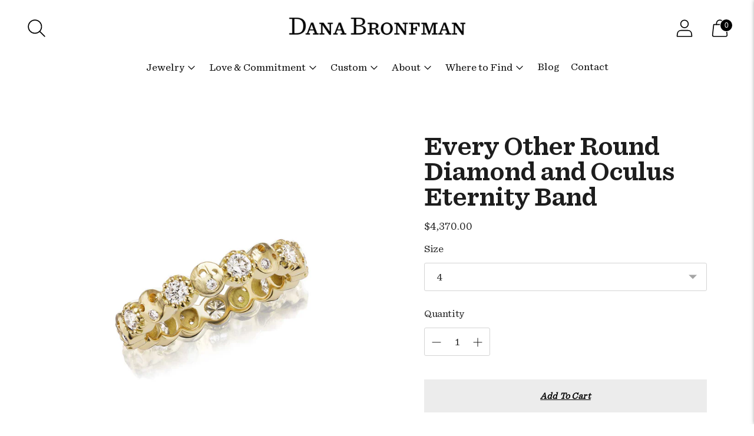

--- FILE ---
content_type: text/html; charset=utf-8
request_url: https://danabronfman.com/products/every-other-round-diamond-and-oculus-eternity-band
body_size: 40708
content:
<!doctype html>

<!--
      ___                       ___           ___           ___
     /  /\                     /__/\         /  /\         /  /\
    /  /:/_                    \  \:\       /  /:/        /  /::\
   /  /:/ /\  ___     ___       \  \:\     /  /:/        /  /:/\:\
  /  /:/ /:/ /__/\   /  /\  ___  \  \:\   /  /:/  ___   /  /:/  \:\
 /__/:/ /:/  \  \:\ /  /:/ /__/\  \__\:\ /__/:/  /  /\ /__/:/ \__\:\
 \  \:\/:/    \  \:\  /:/  \  \:\ /  /:/ \  \:\ /  /:/ \  \:\ /  /:/
  \  \::/      \  \:\/:/    \  \:\  /:/   \  \:\  /:/   \  \:\  /:/
   \  \:\       \  \::/      \  \:\/:/     \  \:\/:/     \  \:\/:/
    \  \:\       \__\/        \  \::/       \  \::/       \  \::/
     \__\/                     \__\/         \__\/         \__\/

--------------------------------------------------------------------
#  Spark v2.6.1
#  Documentation: https://fluorescent.co/help/spark/
#  Purchase: https://themes.shopify.com/themes/spark/
#  A product by Fluorescent: https://fluorescent.co/
--------------------------------------------------------------------

-->

<html class="no-js" lang="en" style="--announcement-height: 1px;">
<head>
  <meta charset="UTF-8">
  <meta http-equiv="X-UA-Compatible" content="IE=edge,chrome=1">
  <meta name="viewport" content="width=device-width,initial-scale=1">
  <link rel="canonical" href="https://danabronfman.com/products/every-other-round-diamond-and-oculus-eternity-band">
  <link rel="preconnect" href="https://cdn.shopify.com" crossorigin><title>Every Other Round Diamond and Oculus Eternity Band&ndash; Dana Bronfman</title><meta name="description" content="Our signature prongs hug each round diamond, alternating with textured 18K Fairmined certified yellow gold circles adorned with tiny diamonds and oculus open space. These circles create an eternity band, or a never ending circle that is unique, delicate, and offers plenty of sparkle. A uniquely perfect wedding band or stacking band to treat yourself to for meaningful daily adornment. Ethically-sourced handmade in New York City.">





  
  
  
  
  




<meta name="description" content="Our signature prongs hug each round diamond, alternating with textured 18K Fairmined certified yellow gold circles adorned with tiny diamonds and oculus open space. These circles create an eternity band, or a never ending circle that is unique, delicate, and offers plenty of sparkle. A uniquely perfect wedding band or stacking band to treat yourself to for meaningful daily adornment. Ethically-sourced handmade in New York City." />
<meta property="og:url" content="https://danabronfman.com/products/every-other-round-diamond-and-oculus-eternity-band">
<meta property="og:site_name" content="Dana Bronfman">
<meta property="og:type" content="product">
<meta property="og:title" content="Every Other Round Diamond and Oculus Eternity Band">
<meta property="og:description" content="Our signature prongs hug each round diamond, alternating with textured 18K Fairmined certified yellow gold circles adorned with tiny diamonds and oculus open space. These circles create an eternity band, or a never ending circle that is unique, delicate, and offers plenty of sparkle. A uniquely perfect wedding band or stacking band to treat yourself to for meaningful daily adornment. Ethically-sourced handmade in New York City.">
<meta property="og:image" content="http://danabronfman.com/cdn/shop/products/Every-Other-Round-Diamond-and-Oculus-Eternity-Band_1024x.jpg?v=1646065691">
<meta property="og:image:secure_url" content="https://danabronfman.com/cdn/shop/products/Every-Other-Round-Diamond-and-Oculus-Eternity-Band_1024x.jpg?v=1646065691">
<meta property="og:price:amount" content="4,370.00">
<meta property="og:price:currency" content="USD">

<meta name="twitter:title" content="Every Other Round Diamond and Oculus Eternity Band">
<meta name="twitter:description" content="Our signature prongs hug each round diamond, alternating with textured 18K Fairmined certified yellow gold circles adorned with tiny diamonds and oculus open space. These circles create an eternity band, or a never ending circle that is unique, delicate, and offers plenty of sparkle. A uniquely perfect wedding band or stacking band to treat yourself to for meaningful daily adornment. Ethically-sourced handmade in New York City.">
<meta name="twitter:card" content="summary_large_image">
<meta name="twitter:image" content="https://danabronfman.com/cdn/shop/products/Every-Other-Round-Diamond-and-Oculus-Eternity-Band_1024x.jpg?v=1646065691">
<meta name="twitter:image:width" content="480">
<meta name="twitter:image:height" content="480">


  <script>
  console.log('Spark v2.6.1 by Fluorescent');

  document.documentElement.className = document.documentElement.className.replace('no-js', '');

  window.theme = {
    version: 'v2.6.1',
    moneyFormat: "${{amount}}",
    strings: {
      name: "Dana Bronfman",
      accessibility: {
        play_video: "Play",
        pause_video: "Pause"
      },
      product: {
        no_shipping_rates: "Shipping rate unavailable",
        country_placeholder: "Country\/Region",
        review: "Write a review"
      },
      products: {
        product: {
          unavailable: "Unavailable",
          unitPrice: "Unit price",
          unitPriceSeparator: "per",
          sku: "SKU"
        }
      },
      quickCart: {
        addProductQuantity: "Subtract product quantity",
        removeProductQuantity: "Add product quantity",
        removeProduct: "Remove",
        quantity: "Quantity"
      }
    },
    routes: {
      root: "/",
      cart: {
        base: "/cart",
        add: "/cart/add",
        change: "/cart/change",
        clear: "/cart/clear",
        // Manual routes until Shopify adds support
        shipping: "/cart/shipping_rates",
      },
      // Manual routes until Shopify adds support
      products: "/products",
      productRecommendations: "/recommendations/products",
      predictive_search_url: '/search/suggest'
    },
  }

  
</script>

  <style>
  @font-face {
  font-family: Montserrat;
  font-weight: 400;
  font-style: normal;
  font-display: swap;
  src: url("//danabronfman.com/cdn/fonts/montserrat/montserrat_n4.81949fa0ac9fd2021e16436151e8eaa539321637.woff2") format("woff2"),
       url("//danabronfman.com/cdn/fonts/montserrat/montserrat_n4.a6c632ca7b62da89c3594789ba828388aac693fe.woff") format("woff");
}

  @font-face {
  font-family: Montserrat;
  font-weight: 400;
  font-style: normal;
  font-display: swap;
  src: url("//danabronfman.com/cdn/fonts/montserrat/montserrat_n4.81949fa0ac9fd2021e16436151e8eaa539321637.woff2") format("woff2"),
       url("//danabronfman.com/cdn/fonts/montserrat/montserrat_n4.a6c632ca7b62da89c3594789ba828388aac693fe.woff") format("woff");
}

  @font-face {
  font-family: Montserrat;
  font-weight: 100;
  font-style: normal;
  font-display: swap;
  src: url("//danabronfman.com/cdn/fonts/montserrat/montserrat_n1.2f0714cbd41857ba00d5d4fafdce92c40aadb8e6.woff2") format("woff2"),
       url("//danabronfman.com/cdn/fonts/montserrat/montserrat_n1.7bec1bf4c4d0f77c37dc95cf9616413eceba9082.woff") format("woff");
}

  @font-face {
  font-family: Montserrat;
  font-weight: 400;
  font-style: normal;
  font-display: swap;
  src: url("//danabronfman.com/cdn/fonts/montserrat/montserrat_n4.81949fa0ac9fd2021e16436151e8eaa539321637.woff2") format("woff2"),
       url("//danabronfman.com/cdn/fonts/montserrat/montserrat_n4.a6c632ca7b62da89c3594789ba828388aac693fe.woff") format("woff");
}

  @font-face {
  font-family: Montserrat;
  font-weight: 700;
  font-style: normal;
  font-display: swap;
  src: url("//danabronfman.com/cdn/fonts/montserrat/montserrat_n7.3c434e22befd5c18a6b4afadb1e3d77c128c7939.woff2") format("woff2"),
       url("//danabronfman.com/cdn/fonts/montserrat/montserrat_n7.5d9fa6e2cae713c8fb539a9876489d86207fe957.woff") format("woff");
}

  @font-face {
  font-family: Montserrat;
  font-weight: 400;
  font-style: italic;
  font-display: swap;
  src: url("//danabronfman.com/cdn/fonts/montserrat/montserrat_i4.5a4ea298b4789e064f62a29aafc18d41f09ae59b.woff2") format("woff2"),
       url("//danabronfman.com/cdn/fonts/montserrat/montserrat_i4.072b5869c5e0ed5b9d2021e4c2af132e16681ad2.woff") format("woff");
}

  @font-face {
  font-family: Montserrat;
  font-weight: 700;
  font-style: italic;
  font-display: swap;
  src: url("//danabronfman.com/cdn/fonts/montserrat/montserrat_i7.a0d4a463df4f146567d871890ffb3c80408e7732.woff2") format("woff2"),
       url("//danabronfman.com/cdn/fonts/montserrat/montserrat_i7.f6ec9f2a0681acc6f8152c40921d2a4d2e1a2c78.woff") format("woff");
}


  :root {
    --color-text: #1d1d1d;
    --color-text-meta: rgba(29, 29, 29, 0.6);
    --color-text-link: #000000;
    --color-text-error: #C71B1B;
    --color-text-success: #21b646;

    --color-background: #ffffff;
    --color-background-transparent: rgba(255, 255, 255, 0.8);
    --color-border: #d4d4d4;
    --color-overlay: #181818;
    --color-overlay-transparent: rgba(24, 24, 24, 0.6);

    --color-background-meta: #f5f5f5;
    --color-background-darker-meta: #e8e8e8;
    --color-foreground-meta: rgba(29, 29, 29, 0.6);

    --color-border-input: #d4d4d4;
    --color-text-input: #1d1d1d;

    --color-background-button: #ffffff;
    --color-background-button-hover: #cccccc;
    --color-text-button: #000000;
    --color-icon: rgba(29, 29, 29, 0.4);
    --color-icon-darker: rgba(29, 29, 29, 0.6);

    --color-background-sale-badge: #aa1c1c;
    --color-text-sale-badge: #ffffff;
    --color-background-sold-badge: #000000;
    --color-text-sold-badge: #ffffff;

    --color-background-contrast: #f4f4f4;
    --color-background-meta-contrast: #eaeaea;
    --color-background-darker-meta-contrast: #dddddd;
    --color-foreground-meta-contrast: rgba(0, 0, 0, 0.6);
    --color-text-contrast: #000000;
    --color-text-meta-contrast: rgba(0, 0, 0, 0.6);
    --color-border-contrast: #d4d4d4;
    --color-background-button-contrast: #000000;
    --color-background-button-hover-contrast: #333333;
    --color-text-button-contrast: #ffffff;
    --color-text-link-contrast: #000000;

    --color-text-header: #000000;
    --color-background-header: #ffffff;
    --color-background-header-transparent: rgba(255, 255, 255, 0);
    --color-icon-header: #000000;
    --color-shadow-header: rgba(0, 0, 0, 0.15);

    --color-background-footer: #ffffff;
    --color-text-footer: #1d1d1d;

    --color-text-popover: #FFFFFF;
    --color-text-meta-popover: rgba(255, 255, 255, 0.6);
    --color-background-popover: #131313;
    --color-background-meta-popover: #1d1d1d;
    --color-background-darker-meta-popover: #101010;
    --color-background-button-popover: #ffffff;
    --color-background-button-hover-popover: #cccccc;
    --color-text-button-popover: #131313;
    --color-border-popover: #3d3d3d;
    --color-border-meta-popover: #0a0a0a;

    --button-style: uppercase;
    --button-shape: 0;

    --font-logo: Montserrat, sans-serif;
    --font-logo-weight: 400;
    --font-logo-style: normal;
    --logo-font-size: 30px;
    --logo-text-transform: none;
    --logo-letter-spacing: 0.0em;

    --font-heading: Montserrat, sans-serif;
    --font-heading-weight: 400;
    --font-heading-style: normal;
    --font-heading-light-weight: 100;
    --font-heading-text-transform: none;
    --font-heading-base-letter-spacing: -0.025em;
    --font-heading-base-size: 40px;

    --font-body: Montserrat, sans-serif;
    --font-body-weight: 400;
    --font-body-style: normal;
    --font-body-italic: italic;
    --font-body-bold-weight: 700;
    --font-body-base-letter-spacing: 0.0em;
    --font-body-base-size: 16px;
    --font-body-base-line-height: 1.56;

    --font-product-title-text-transform: uppercase;
    --font-product-title-base-letter-spacing: 0.025em;

    /* Typography */
    --font-size-heading-1-large: 53px;
    --line-height-heading-1-large: 44;

    --font-size-heading-1-base: 40px;
    --line-height-heading-1-base: 1.08;

    --font-size-heading-2-large: 30px;
    --line-height-heading-2-large: 1.22;

    --font-size-heading-2-base: 23px;
    --line-height-heading-2-base: 1.29;

    --font-size-heading-3-base: 20px;
    --line-height-heading-3-base: 1.33;

    --font-size-heading-4-base: 17px;
    --line-height-heading-4-base: 1.4;

    --font-size-body-large: 21px;
    --line-height-body-large: 1.5;

    --font-size-body-base: 16px;
    --line-height-body-base:  1.56;

    --font-size-body-small: 14px;
    --line-height-body-small: 1.75;

    --font-size-body-x-small: 12px;
    --line-height-body-x-small: 1.85;

    /* Shopify pay specific */
    --payment-terms-background-color: #f5f5f5;
  }
</style>
  <link href="//danabronfman.com/cdn/shop/t/11/assets/theme.css?v=154840145063477657231665499090" rel="stylesheet" type="text/css" media="all" />

  <script>window.performance && window.performance.mark && window.performance.mark('shopify.content_for_header.start');</script><meta name="google-site-verification" content="2z6jbmzZCznIrh6Azsd1XA9Cpq4PDazI4Ldt8pdyYdA">
<meta id="shopify-digital-wallet" name="shopify-digital-wallet" content="/15762547/digital_wallets/dialog">
<meta name="shopify-checkout-api-token" content="041ed3982114e6c87251fca3d67c5d75">
<meta id="in-context-paypal-metadata" data-shop-id="15762547" data-venmo-supported="false" data-environment="production" data-locale="en_US" data-paypal-v4="true" data-currency="USD">
<link rel="alternate" type="application/json+oembed" href="https://danabronfman.com/products/every-other-round-diamond-and-oculus-eternity-band.oembed">
<script async="async" src="/checkouts/internal/preloads.js?locale=en-US"></script>
<link rel="preconnect" href="https://shop.app" crossorigin="anonymous">
<script async="async" src="https://shop.app/checkouts/internal/preloads.js?locale=en-US&shop_id=15762547" crossorigin="anonymous"></script>
<script id="apple-pay-shop-capabilities" type="application/json">{"shopId":15762547,"countryCode":"US","currencyCode":"USD","merchantCapabilities":["supports3DS"],"merchantId":"gid:\/\/shopify\/Shop\/15762547","merchantName":"Dana Bronfman","requiredBillingContactFields":["postalAddress","email","phone"],"requiredShippingContactFields":["postalAddress","email","phone"],"shippingType":"shipping","supportedNetworks":["visa","masterCard","amex","discover","elo","jcb"],"total":{"type":"pending","label":"Dana Bronfman","amount":"1.00"},"shopifyPaymentsEnabled":true,"supportsSubscriptions":true}</script>
<script id="shopify-features" type="application/json">{"accessToken":"041ed3982114e6c87251fca3d67c5d75","betas":["rich-media-storefront-analytics"],"domain":"danabronfman.com","predictiveSearch":true,"shopId":15762547,"locale":"en"}</script>
<script>var Shopify = Shopify || {};
Shopify.shop = "danabronfman.myshopify.com";
Shopify.locale = "en";
Shopify.currency = {"active":"USD","rate":"1.0"};
Shopify.country = "US";
Shopify.theme = {"name":"Spark","id":122695974948,"schema_name":"Spark","schema_version":"2.6.1","theme_store_id":911,"role":"main"};
Shopify.theme.handle = "null";
Shopify.theme.style = {"id":null,"handle":null};
Shopify.cdnHost = "danabronfman.com/cdn";
Shopify.routes = Shopify.routes || {};
Shopify.routes.root = "/";</script>
<script type="module">!function(o){(o.Shopify=o.Shopify||{}).modules=!0}(window);</script>
<script>!function(o){function n(){var o=[];function n(){o.push(Array.prototype.slice.apply(arguments))}return n.q=o,n}var t=o.Shopify=o.Shopify||{};t.loadFeatures=n(),t.autoloadFeatures=n()}(window);</script>
<script>
  window.ShopifyPay = window.ShopifyPay || {};
  window.ShopifyPay.apiHost = "shop.app\/pay";
  window.ShopifyPay.redirectState = null;
</script>
<script id="shop-js-analytics" type="application/json">{"pageType":"product"}</script>
<script defer="defer" async type="module" src="//danabronfman.com/cdn/shopifycloud/shop-js/modules/v2/client.init-shop-cart-sync_BT-GjEfc.en.esm.js"></script>
<script defer="defer" async type="module" src="//danabronfman.com/cdn/shopifycloud/shop-js/modules/v2/chunk.common_D58fp_Oc.esm.js"></script>
<script defer="defer" async type="module" src="//danabronfman.com/cdn/shopifycloud/shop-js/modules/v2/chunk.modal_xMitdFEc.esm.js"></script>
<script type="module">
  await import("//danabronfman.com/cdn/shopifycloud/shop-js/modules/v2/client.init-shop-cart-sync_BT-GjEfc.en.esm.js");
await import("//danabronfman.com/cdn/shopifycloud/shop-js/modules/v2/chunk.common_D58fp_Oc.esm.js");
await import("//danabronfman.com/cdn/shopifycloud/shop-js/modules/v2/chunk.modal_xMitdFEc.esm.js");

  window.Shopify.SignInWithShop?.initShopCartSync?.({"fedCMEnabled":true,"windoidEnabled":true});

</script>
<script defer="defer" async type="module" src="//danabronfman.com/cdn/shopifycloud/shop-js/modules/v2/client.payment-terms_Ci9AEqFq.en.esm.js"></script>
<script defer="defer" async type="module" src="//danabronfman.com/cdn/shopifycloud/shop-js/modules/v2/chunk.common_D58fp_Oc.esm.js"></script>
<script defer="defer" async type="module" src="//danabronfman.com/cdn/shopifycloud/shop-js/modules/v2/chunk.modal_xMitdFEc.esm.js"></script>
<script type="module">
  await import("//danabronfman.com/cdn/shopifycloud/shop-js/modules/v2/client.payment-terms_Ci9AEqFq.en.esm.js");
await import("//danabronfman.com/cdn/shopifycloud/shop-js/modules/v2/chunk.common_D58fp_Oc.esm.js");
await import("//danabronfman.com/cdn/shopifycloud/shop-js/modules/v2/chunk.modal_xMitdFEc.esm.js");

  
</script>
<script>
  window.Shopify = window.Shopify || {};
  if (!window.Shopify.featureAssets) window.Shopify.featureAssets = {};
  window.Shopify.featureAssets['shop-js'] = {"shop-cart-sync":["modules/v2/client.shop-cart-sync_DZOKe7Ll.en.esm.js","modules/v2/chunk.common_D58fp_Oc.esm.js","modules/v2/chunk.modal_xMitdFEc.esm.js"],"init-fed-cm":["modules/v2/client.init-fed-cm_B6oLuCjv.en.esm.js","modules/v2/chunk.common_D58fp_Oc.esm.js","modules/v2/chunk.modal_xMitdFEc.esm.js"],"shop-cash-offers":["modules/v2/client.shop-cash-offers_D2sdYoxE.en.esm.js","modules/v2/chunk.common_D58fp_Oc.esm.js","modules/v2/chunk.modal_xMitdFEc.esm.js"],"shop-login-button":["modules/v2/client.shop-login-button_QeVjl5Y3.en.esm.js","modules/v2/chunk.common_D58fp_Oc.esm.js","modules/v2/chunk.modal_xMitdFEc.esm.js"],"pay-button":["modules/v2/client.pay-button_DXTOsIq6.en.esm.js","modules/v2/chunk.common_D58fp_Oc.esm.js","modules/v2/chunk.modal_xMitdFEc.esm.js"],"shop-button":["modules/v2/client.shop-button_DQZHx9pm.en.esm.js","modules/v2/chunk.common_D58fp_Oc.esm.js","modules/v2/chunk.modal_xMitdFEc.esm.js"],"avatar":["modules/v2/client.avatar_BTnouDA3.en.esm.js"],"init-windoid":["modules/v2/client.init-windoid_CR1B-cfM.en.esm.js","modules/v2/chunk.common_D58fp_Oc.esm.js","modules/v2/chunk.modal_xMitdFEc.esm.js"],"init-shop-for-new-customer-accounts":["modules/v2/client.init-shop-for-new-customer-accounts_C_vY_xzh.en.esm.js","modules/v2/client.shop-login-button_QeVjl5Y3.en.esm.js","modules/v2/chunk.common_D58fp_Oc.esm.js","modules/v2/chunk.modal_xMitdFEc.esm.js"],"init-shop-email-lookup-coordinator":["modules/v2/client.init-shop-email-lookup-coordinator_BI7n9ZSv.en.esm.js","modules/v2/chunk.common_D58fp_Oc.esm.js","modules/v2/chunk.modal_xMitdFEc.esm.js"],"init-shop-cart-sync":["modules/v2/client.init-shop-cart-sync_BT-GjEfc.en.esm.js","modules/v2/chunk.common_D58fp_Oc.esm.js","modules/v2/chunk.modal_xMitdFEc.esm.js"],"shop-toast-manager":["modules/v2/client.shop-toast-manager_DiYdP3xc.en.esm.js","modules/v2/chunk.common_D58fp_Oc.esm.js","modules/v2/chunk.modal_xMitdFEc.esm.js"],"init-customer-accounts":["modules/v2/client.init-customer-accounts_D9ZNqS-Q.en.esm.js","modules/v2/client.shop-login-button_QeVjl5Y3.en.esm.js","modules/v2/chunk.common_D58fp_Oc.esm.js","modules/v2/chunk.modal_xMitdFEc.esm.js"],"init-customer-accounts-sign-up":["modules/v2/client.init-customer-accounts-sign-up_iGw4briv.en.esm.js","modules/v2/client.shop-login-button_QeVjl5Y3.en.esm.js","modules/v2/chunk.common_D58fp_Oc.esm.js","modules/v2/chunk.modal_xMitdFEc.esm.js"],"shop-follow-button":["modules/v2/client.shop-follow-button_CqMgW2wH.en.esm.js","modules/v2/chunk.common_D58fp_Oc.esm.js","modules/v2/chunk.modal_xMitdFEc.esm.js"],"checkout-modal":["modules/v2/client.checkout-modal_xHeaAweL.en.esm.js","modules/v2/chunk.common_D58fp_Oc.esm.js","modules/v2/chunk.modal_xMitdFEc.esm.js"],"shop-login":["modules/v2/client.shop-login_D91U-Q7h.en.esm.js","modules/v2/chunk.common_D58fp_Oc.esm.js","modules/v2/chunk.modal_xMitdFEc.esm.js"],"lead-capture":["modules/v2/client.lead-capture_BJmE1dJe.en.esm.js","modules/v2/chunk.common_D58fp_Oc.esm.js","modules/v2/chunk.modal_xMitdFEc.esm.js"],"payment-terms":["modules/v2/client.payment-terms_Ci9AEqFq.en.esm.js","modules/v2/chunk.common_D58fp_Oc.esm.js","modules/v2/chunk.modal_xMitdFEc.esm.js"]};
</script>
<script>(function() {
  var isLoaded = false;
  function asyncLoad() {
    if (isLoaded) return;
    isLoaded = true;
    var urls = ["https:\/\/chimpstatic.com\/mcjs-connected\/js\/users\/4e65f4747f8e2c036a796b25d\/387df9fac7a8a1af1ab0f5e00.js?shop=danabronfman.myshopify.com","https:\/\/chimpstatic.com\/mcjs-connected\/js\/users\/4e65f4747f8e2c036a796b25d\/d8bb5593220677f4527da556a.js?shop=danabronfman.myshopify.com","https:\/\/scripttags.jst.ai\/shopify_justuno_15762547_115ef520-0c68-11eb-b89e-c9718a0effb3.js?shop=danabronfman.myshopify.com","\/\/cdn.shopify.com\/proxy\/fbf08cb80930b1aeb9e609e23e8dddaaf5f2ddb7e8a25937c2ce005a14bc12a7\/form.nerdy-apps.com\/build\/nerdy_form_widget.bee96d44.js?shop=danabronfman.myshopify.com\u0026sp-cache-control=cHVibGljLCBtYXgtYWdlPTkwMA","https:\/\/cdn.shopify.com\/s\/files\/1\/1576\/2547\/t\/3\/assets\/affirmShopify.js?v=1630228085\u0026shop=danabronfman.myshopify.com"];
    for (var i = 0; i < urls.length; i++) {
      var s = document.createElement('script');
      s.type = 'text/javascript';
      s.async = true;
      s.src = urls[i];
      var x = document.getElementsByTagName('script')[0];
      x.parentNode.insertBefore(s, x);
    }
  };
  if(window.attachEvent) {
    window.attachEvent('onload', asyncLoad);
  } else {
    window.addEventListener('load', asyncLoad, false);
  }
})();</script>
<script id="__st">var __st={"a":15762547,"offset":-18000,"reqid":"5f385cac-86f3-411d-b86a-c7ccd9714663-1769320103","pageurl":"danabronfman.com\/products\/every-other-round-diamond-and-oculus-eternity-band","u":"218473027d7f","p":"product","rtyp":"product","rid":6959671803940};</script>
<script>window.ShopifyPaypalV4VisibilityTracking = true;</script>
<script id="captcha-bootstrap">!function(){'use strict';const t='contact',e='account',n='new_comment',o=[[t,t],['blogs',n],['comments',n],[t,'customer']],c=[[e,'customer_login'],[e,'guest_login'],[e,'recover_customer_password'],[e,'create_customer']],r=t=>t.map((([t,e])=>`form[action*='/${t}']:not([data-nocaptcha='true']) input[name='form_type'][value='${e}']`)).join(','),a=t=>()=>t?[...document.querySelectorAll(t)].map((t=>t.form)):[];function s(){const t=[...o],e=r(t);return a(e)}const i='password',u='form_key',d=['recaptcha-v3-token','g-recaptcha-response','h-captcha-response',i],f=()=>{try{return window.sessionStorage}catch{return}},m='__shopify_v',_=t=>t.elements[u];function p(t,e,n=!1){try{const o=window.sessionStorage,c=JSON.parse(o.getItem(e)),{data:r}=function(t){const{data:e,action:n}=t;return t[m]||n?{data:e,action:n}:{data:t,action:n}}(c);for(const[e,n]of Object.entries(r))t.elements[e]&&(t.elements[e].value=n);n&&o.removeItem(e)}catch(o){console.error('form repopulation failed',{error:o})}}const l='form_type',E='cptcha';function T(t){t.dataset[E]=!0}const w=window,h=w.document,L='Shopify',v='ce_forms',y='captcha';let A=!1;((t,e)=>{const n=(g='f06e6c50-85a8-45c8-87d0-21a2b65856fe',I='https://cdn.shopify.com/shopifycloud/storefront-forms-hcaptcha/ce_storefront_forms_captcha_hcaptcha.v1.5.2.iife.js',D={infoText:'Protected by hCaptcha',privacyText:'Privacy',termsText:'Terms'},(t,e,n)=>{const o=w[L][v],c=o.bindForm;if(c)return c(t,g,e,D).then(n);var r;o.q.push([[t,g,e,D],n]),r=I,A||(h.body.append(Object.assign(h.createElement('script'),{id:'captcha-provider',async:!0,src:r})),A=!0)});var g,I,D;w[L]=w[L]||{},w[L][v]=w[L][v]||{},w[L][v].q=[],w[L][y]=w[L][y]||{},w[L][y].protect=function(t,e){n(t,void 0,e),T(t)},Object.freeze(w[L][y]),function(t,e,n,w,h,L){const[v,y,A,g]=function(t,e,n){const i=e?o:[],u=t?c:[],d=[...i,...u],f=r(d),m=r(i),_=r(d.filter((([t,e])=>n.includes(e))));return[a(f),a(m),a(_),s()]}(w,h,L),I=t=>{const e=t.target;return e instanceof HTMLFormElement?e:e&&e.form},D=t=>v().includes(t);t.addEventListener('submit',(t=>{const e=I(t);if(!e)return;const n=D(e)&&!e.dataset.hcaptchaBound&&!e.dataset.recaptchaBound,o=_(e),c=g().includes(e)&&(!o||!o.value);(n||c)&&t.preventDefault(),c&&!n&&(function(t){try{if(!f())return;!function(t){const e=f();if(!e)return;const n=_(t);if(!n)return;const o=n.value;o&&e.removeItem(o)}(t);const e=Array.from(Array(32),(()=>Math.random().toString(36)[2])).join('');!function(t,e){_(t)||t.append(Object.assign(document.createElement('input'),{type:'hidden',name:u})),t.elements[u].value=e}(t,e),function(t,e){const n=f();if(!n)return;const o=[...t.querySelectorAll(`input[type='${i}']`)].map((({name:t})=>t)),c=[...d,...o],r={};for(const[a,s]of new FormData(t).entries())c.includes(a)||(r[a]=s);n.setItem(e,JSON.stringify({[m]:1,action:t.action,data:r}))}(t,e)}catch(e){console.error('failed to persist form',e)}}(e),e.submit())}));const S=(t,e)=>{t&&!t.dataset[E]&&(n(t,e.some((e=>e===t))),T(t))};for(const o of['focusin','change'])t.addEventListener(o,(t=>{const e=I(t);D(e)&&S(e,y())}));const B=e.get('form_key'),M=e.get(l),P=B&&M;t.addEventListener('DOMContentLoaded',(()=>{const t=y();if(P)for(const e of t)e.elements[l].value===M&&p(e,B);[...new Set([...A(),...v().filter((t=>'true'===t.dataset.shopifyCaptcha))])].forEach((e=>S(e,t)))}))}(h,new URLSearchParams(w.location.search),n,t,e,['guest_login'])})(!0,!0)}();</script>
<script integrity="sha256-4kQ18oKyAcykRKYeNunJcIwy7WH5gtpwJnB7kiuLZ1E=" data-source-attribution="shopify.loadfeatures" defer="defer" src="//danabronfman.com/cdn/shopifycloud/storefront/assets/storefront/load_feature-a0a9edcb.js" crossorigin="anonymous"></script>
<script crossorigin="anonymous" defer="defer" src="//danabronfman.com/cdn/shopifycloud/storefront/assets/shopify_pay/storefront-65b4c6d7.js?v=20250812"></script>
<script data-source-attribution="shopify.dynamic_checkout.dynamic.init">var Shopify=Shopify||{};Shopify.PaymentButton=Shopify.PaymentButton||{isStorefrontPortableWallets:!0,init:function(){window.Shopify.PaymentButton.init=function(){};var t=document.createElement("script");t.src="https://danabronfman.com/cdn/shopifycloud/portable-wallets/latest/portable-wallets.en.js",t.type="module",document.head.appendChild(t)}};
</script>
<script data-source-attribution="shopify.dynamic_checkout.buyer_consent">
  function portableWalletsHideBuyerConsent(e){var t=document.getElementById("shopify-buyer-consent"),n=document.getElementById("shopify-subscription-policy-button");t&&n&&(t.classList.add("hidden"),t.setAttribute("aria-hidden","true"),n.removeEventListener("click",e))}function portableWalletsShowBuyerConsent(e){var t=document.getElementById("shopify-buyer-consent"),n=document.getElementById("shopify-subscription-policy-button");t&&n&&(t.classList.remove("hidden"),t.removeAttribute("aria-hidden"),n.addEventListener("click",e))}window.Shopify?.PaymentButton&&(window.Shopify.PaymentButton.hideBuyerConsent=portableWalletsHideBuyerConsent,window.Shopify.PaymentButton.showBuyerConsent=portableWalletsShowBuyerConsent);
</script>
<script data-source-attribution="shopify.dynamic_checkout.cart.bootstrap">document.addEventListener("DOMContentLoaded",(function(){function t(){return document.querySelector("shopify-accelerated-checkout-cart, shopify-accelerated-checkout")}if(t())Shopify.PaymentButton.init();else{new MutationObserver((function(e,n){t()&&(Shopify.PaymentButton.init(),n.disconnect())})).observe(document.body,{childList:!0,subtree:!0})}}));
</script>
<link id="shopify-accelerated-checkout-styles" rel="stylesheet" media="screen" href="https://danabronfman.com/cdn/shopifycloud/portable-wallets/latest/accelerated-checkout-backwards-compat.css" crossorigin="anonymous">
<style id="shopify-accelerated-checkout-cart">
        #shopify-buyer-consent {
  margin-top: 1em;
  display: inline-block;
  width: 100%;
}

#shopify-buyer-consent.hidden {
  display: none;
}

#shopify-subscription-policy-button {
  background: none;
  border: none;
  padding: 0;
  text-decoration: underline;
  font-size: inherit;
  cursor: pointer;
}

#shopify-subscription-policy-button::before {
  box-shadow: none;
}

      </style>

<script>window.performance && window.performance.mark && window.performance.mark('shopify.content_for_header.end');</script>

<script src="https://cdn.shopify.com/s/files/1/1576/2547/t/11/assets/nerdy_form_widget.js?v=1674831115" defer="defer"></script>

<!-- BEGIN app block: shopify://apps/powerful-form-builder/blocks/app-embed/e4bcb1eb-35b2-42e6-bc37-bfe0e1542c9d --><script type="text/javascript" hs-ignore data-cookieconsent="ignore">
  var Globo = Globo || {};
  var globoFormbuilderRecaptchaInit = function(){};
  var globoFormbuilderHcaptchaInit = function(){};
  window.Globo.FormBuilder = window.Globo.FormBuilder || {};
  window.Globo.FormBuilder.shop = {"configuration":{"money_format":"${{amount}}"},"pricing":{"features":{"bulkOrderForm":false,"cartForm":false,"fileUpload":2,"removeCopyright":false,"restrictedEmailDomains":false}},"settings":{"copyright":"Powered by <a href=\"https://globosoftware.net\" target=\"_blank\">Globo</a> <a href=\"https://apps.shopify.com/form-builder-contact-form\" target=\"_blank\">Contact Form</a>","hideWaterMark":false,"reCaptcha":{"recaptchaType":"v2","siteKey":false,"languageCode":"en"},"hCaptcha":{"siteKey":false},"scrollTop":false,"customCssCode":"","customCssEnabled":false,"additionalColumns":[]},"encryption_form_id":1,"url":"https://app.powerfulform.com/","CDN_URL":"https://dxo9oalx9qc1s.cloudfront.net"};

  if(window.Globo.FormBuilder.shop.settings.customCssEnabled && window.Globo.FormBuilder.shop.settings.customCssCode){
    const customStyle = document.createElement('style');
    customStyle.type = 'text/css';
    customStyle.innerHTML = window.Globo.FormBuilder.shop.settings.customCssCode;
    document.head.appendChild(customStyle);
  }

  window.Globo.FormBuilder.forms = [];
    
      
      
      
      window.Globo.FormBuilder.forms[94720] = {"94720":{"elements":[{"id":"group-1","type":"group","label":"Page 1","description":"","elements":[{"id":"text","type":"text","label":{"en":"First name","vi":"Your Name"},"placeholder":{"en":""},"description":{"en":"First name"},"hideLabel":false,"required":true,"columnWidth":50,"inputIcon":null,"ifHideLabel":false,"limitCharacters":false},{"id":"text-1","type":"text","label":{"en":"Last name","vi":"Text"},"placeholder":{"en":""},"description":{"en":"Last name"},"limitCharacters":false,"characters":100,"hideLabel":false,"keepPositionLabel":false,"columnWidth":50,"displayType":"show","displayDisjunctive":false,"conditionalField":false,"inputIcon":null,"required":true,"ifHideLabel":false},{"id":"email","type":"email","label":"Email","placeholder":{"en":""},"description":{"en":"Email"},"hideLabel":false,"required":true,"columnWidth":50,"conditionalField":false,"inputIcon":null,"ifHideLabel":false},{"id":"phone-1","type":"phone","label":"Phone","placeholder":{"en":""},"description":{"en":"Phone"},"validatePhone":false,"onlyShowFlag":false,"defaultCountryCode":"auto","limitCharacters":false,"characters":100,"hideLabel":false,"keepPositionLabel":false,"columnWidth":50,"displayType":"show","displayDisjunctive":false,"conditionalField":false,"inputIcon":null,"required":true,"ifHideLabel":true},{"id":"text-2","type":"text","label":{"en":"Tell us more..."},"placeholder":{"en":"Please tell us a little about desired design."},"description":{"en":"Tell us more..."},"limitCharacters":false,"characters":100,"hideLabel":false,"keepPositionLabel":false,"columnWidth":100,"displayDisjunctive":false,"conditionalField":false,"required":false},{"id":"checkbox-1","type":"checkbox","label":{"en":"Would you like us to source your gemstone(s) and\/or diamond(s) for you, or do you have your own that you would like us to set?"},"options":[{"label":{"en":"Source gemstone(s) and\/or diamond(s) for me"},"value":"Source gemstone(s) and\/or diamond(s) for me"},{"label":{"en":"Use my own gemstone(s) and\/or diamond(s)"},"value":"Use my own gemstone(s) and\/or diamond(s)"}],"defaultOptions":"","otherOptionLabel":"Other","otherOptionPlaceholder":"Enter other option","hideLabel":false,"keepPositionLabel":false,"inlineOption":100,"columnWidth":100,"displayType":"show","displayDisjunctive":false,"conditionalField":false},{"id":"text-3","type":"text","label":{"en":"Budget - Custom projects start at $2,500."},"placeholder":{"en":"What is your budget?"},"description":{"en":"Budget - Custom projects start at $2,500."},"limitCharacters":false,"characters":100,"hideLabel":false,"keepPositionLabel":false,"columnWidth":100,"displayType":"show","displayDisjunctive":false,"conditionalField":false},{"id":"text-4","type":"text","label":{"en":"Timeline"},"placeholder":{"en":"When do you need the completed piece(s)?"},"description":{"en":"Your Timeline"},"limitCharacters":false,"characters":100,"hideLabel":false,"keepPositionLabel":false,"columnWidth":100,"displayType":"show","displayDisjunctive":false,"conditionalField":false},{"id":"file2-1","type":"file2","label":{"en":"Share your ideas \u0026 inspiration with us. Please upload any image(s) here of references, including your own sketches, image(s) of our work you love, a shape, color or mood inspiration."},"button-text":"Browse file","placeholder":"Choose file or drag here","hint":"Supported format: JPG, JPEG, PNG, GIF, SVG.","allowed-multiple":false,"allowed-extensions":["jpg","jpeg","png","gif","svg"],"description":"","hideLabel":false,"keepPositionLabel":false,"columnWidth":100,"displayType":"show","displayDisjunctive":false,"conditionalField":false}]}],"errorMessage":{"required":"{{ label | capitalize }} is required","minSelections":"Please choose at least {{ min_selections }} options","maxSelections":"Please choose at maximum of {{ max_selections }} options","exactlySelections":"Please choose exactly {{ exact_selections }} options","minProductSelections":"Please choose at least {{ min_selections }} products","maxProductSelections":"Please choose a maximum of {{ max_selections }} products","minProductQuantities":"Please choose a quantity of at least {{ min_quantities }} products","maxProductQuantities":"Please choose a quantity of no more than {{ max_quantities }} products","minEachProductQuantities":"Choose quantity of product {{product_name}} of at least {{min_quantities}}","maxEachProductQuantities":"Choose quantity of product {{product_name}} of at most {{max_quantities}}","invalid":"Invalid","invalidName":"Invalid name","invalidEmail":"Email address is invalid","restrictedEmailDomain":"This email domain is restricted","invalidURL":"Invalid url","invalidPhone":"Invalid phone","invalidNumber":"Invalid number","invalidPassword":"Invalid password","confirmPasswordNotMatch":"Confirmed password doesn't match","customerAlreadyExists":"Customer already exists","keyAlreadyExists":"Data already exists","fileSizeLimit":"File size limit","fileNotAllowed":"File not allowed","requiredCaptcha":"Required captcha","requiredProducts":"Please select product","limitQuantity":"The number of products left in stock has been exceeded","shopifyInvalidPhone":"phone - Enter a valid phone number to use this delivery method","shopifyPhoneHasAlready":"phone - Phone has already been taken","shopifyInvalidProvice":"addresses.province - is not valid","otherError":"Something went wrong, please try again","limitNumberOfSubmissions":"Form submission limit reached"},"appearance":{"layout":"default","width":"1200","style":"material_filled","mainColor":"#1c1c1c","floatingIcon":"\u003csvg aria-hidden=\"true\" focusable=\"false\" data-prefix=\"far\" data-icon=\"envelope\" class=\"svg-inline--fa fa-envelope fa-w-16\" role=\"img\" xmlns=\"http:\/\/www.w3.org\/2000\/svg\" viewBox=\"0 0 512 512\"\u003e\u003cpath fill=\"currentColor\" d=\"M464 64H48C21.49 64 0 85.49 0 112v288c0 26.51 21.49 48 48 48h416c26.51 0 48-21.49 48-48V112c0-26.51-21.49-48-48-48zm0 48v40.805c-22.422 18.259-58.168 46.651-134.587 106.49-16.841 13.247-50.201 45.072-73.413 44.701-23.208.375-56.579-31.459-73.413-44.701C106.18 199.465 70.425 171.067 48 152.805V112h416zM48 400V214.398c22.914 18.251 55.409 43.862 104.938 82.646 21.857 17.205 60.134 55.186 103.062 54.955 42.717.231 80.509-37.199 103.053-54.947 49.528-38.783 82.032-64.401 104.947-82.653V400H48z\"\u003e\u003c\/path\u003e\u003c\/svg\u003e","floatingText":null,"displayOnAllPage":false,"formType":"normalForm","background":"color","backgroundColor":"#fff","descriptionColor":"#6c757d","headingColor":"#000","labelColor":"#1c1c1c","optionColor":"#000","paragraphBackground":"#fff","paragraphColor":"#000","theme_design":true,"imageLayout":"left","imageUrl":"https:\/\/cdn.shopify.com\/s\/files\/1\/1576\/2547\/files\/g-form-0-appearance.imageUrl-mbvdp9v6-sketchtofinal.jpg?v=1749853684","font":{"family":"Alegreya Sans","variant":"regular"},"colorScheme":{"solidButton":{"red":28,"green":28,"blue":28},"solidButtonLabel":{"red":255,"green":255,"blue":255},"text":{"red":28,"green":28,"blue":28},"outlineButton":{"red":28,"green":28,"blue":28},"background":{"red":255,"green":255,"blue":255}},"popup_trigger":{"after_scrolling":false,"after_timer":false,"on_exit_intent":false},"fontSize":"large"},"afterSubmit":{"action":"clearForm","title":"Thanks for getting in touch!","message":{"en":"\u003cp\u003eWe appreciate you contacting us. We'll get back in touch with you soon!\u003c\/p\u003e\u003cp\u003e\u003cbr\u003e\u003c\/p\u003e\u003cp\u003eHave a great day!\u003c\/p\u003e"},"redirectUrl":null},"footer":{"description":null,"previousText":"Previous","nextText":"Next","submitText":"Submit"},"header":{"active":true,"title":"Contact us","description":{"en":"\u003cp\u003eLet's create a design just for you.\u003c\/p\u003e"},"headerAlignment":"left"},"isStepByStepForm":true,"publish":{"requiredLogin":false,"requiredLoginMessage":"Please \u003ca href='\/account\/login' title='login'\u003elogin\u003c\/a\u003e to continue"},"reCaptcha":{"enable":false},"html":"\n\u003cdiv class=\"globo-form default-form globo-form-id-94720 \" data-locale=\"en\" \u003e\n\n\u003cstyle\u003e\n\n\n    \n        \n        @import url('https:\/\/fonts.googleapis.com\/css?family=Alegreya+Sans:ital,wght@0,400');\n    \n\n    :root .globo-form-app[data-id=\"94720\"]{\n        \n        --gfb-color-solidButton: 28,28,28;\n        --gfb-color-solidButtonColor: rgb(var(--gfb-color-solidButton));\n        --gfb-color-solidButtonLabel: 255,255,255;\n        --gfb-color-solidButtonLabelColor: rgb(var(--gfb-color-solidButtonLabel));\n        --gfb-color-text: 28,28,28;\n        --gfb-color-textColor: rgb(var(--gfb-color-text));\n        --gfb-color-outlineButton: 28,28,28;\n        --gfb-color-outlineButtonColor: rgb(var(--gfb-color-outlineButton));\n        --gfb-color-background: 255,255,255;\n        --gfb-color-backgroundColor: rgb(var(--gfb-color-background));\n        \n        --gfb-main-color: #1c1c1c;\n        --gfb-primary-color: var(--gfb-color-solidButtonColor, var(--gfb-main-color));\n        --gfb-primary-text-color: var(--gfb-color-solidButtonLabelColor, #FFF);\n        --gfb-form-width: 1200px;\n        --gfb-font-family: inherit;\n        --gfb-font-style: inherit;\n        --gfb--image: 40%;\n        --gfb-image-ratio-draft: var(--gfb--image);\n        --gfb-image-ratio: var(--gfb-image-ratio-draft);\n        \n        \n        --gfb-font-family: \"Alegreya Sans\";\n        --gfb-font-weight: normal;\n        --gfb-font-style: normal;\n        \n        --gfb-bg-temp-color: #FFF;\n        --gfb-bg-position: ;\n        \n            --gfb-bg-temp-color: #fff;\n        \n        --gfb-bg-color: var(--gfb-color-backgroundColor, var(--gfb-bg-temp-color));\n        \n    }\n    \n.globo-form-id-94720 .globo-form-app{\n    max-width: 1200px;\n    width: -webkit-fill-available;\n    \n    background-color: var(--gfb-bg-color);\n    \n    \n}\n\n.globo-form-id-94720 .globo-form-app .globo-heading{\n    color: var(--gfb-color-textColor, #000)\n}\n\n\n.globo-form-id-94720 .globo-form-app .header {\n    text-align:left;\n}\n\n\n.globo-form-id-94720 .globo-form-app .globo-description,\n.globo-form-id-94720 .globo-form-app .header .globo-description{\n    --gfb-color-description: rgba(var(--gfb-color-text), 0.8);\n    color: var(--gfb-color-description, #6c757d);\n}\n.globo-form-id-94720 .globo-form-app .globo-label,\n.globo-form-id-94720 .globo-form-app .globo-form-control label.globo-label,\n.globo-form-id-94720 .globo-form-app .globo-form-control label.globo-label span.label-content{\n    color: var(--gfb-color-textColor, #1c1c1c);\n    text-align: left;\n}\n.globo-form-id-94720 .globo-form-app .globo-label.globo-position-label{\n    height: 20px !important;\n}\n.globo-form-id-94720 .globo-form-app .globo-form-control .help-text.globo-description,\n.globo-form-id-94720 .globo-form-app .globo-form-control span.globo-description{\n    --gfb-color-description: rgba(var(--gfb-color-text), 0.8);\n    color: var(--gfb-color-description, #6c757d);\n}\n.globo-form-id-94720 .globo-form-app .globo-form-control .checkbox-wrapper .globo-option,\n.globo-form-id-94720 .globo-form-app .globo-form-control .radio-wrapper .globo-option\n{\n    color: var(--gfb-color-textColor, #1c1c1c);\n}\n.globo-form-id-94720 .globo-form-app .footer,\n.globo-form-id-94720 .globo-form-app .gfb__footer{\n    text-align:;\n}\n.globo-form-id-94720 .globo-form-app .footer button,\n.globo-form-id-94720 .globo-form-app .gfb__footer button{\n    border:1px solid var(--gfb-primary-color);\n    \n}\n.globo-form-id-94720 .globo-form-app .footer button.submit,\n.globo-form-id-94720 .globo-form-app .gfb__footer button.submit\n.globo-form-id-94720 .globo-form-app .footer button.checkout,\n.globo-form-id-94720 .globo-form-app .gfb__footer button.checkout,\n.globo-form-id-94720 .globo-form-app .footer button.action.loading .spinner,\n.globo-form-id-94720 .globo-form-app .gfb__footer button.action.loading .spinner{\n    background-color: var(--gfb-primary-color);\n    color : #ffffff;\n}\n.globo-form-id-94720 .globo-form-app .globo-form-control .star-rating\u003efieldset:not(:checked)\u003elabel:before {\n    content: url('data:image\/svg+xml; utf8, \u003csvg aria-hidden=\"true\" focusable=\"false\" data-prefix=\"far\" data-icon=\"star\" class=\"svg-inline--fa fa-star fa-w-18\" role=\"img\" xmlns=\"http:\/\/www.w3.org\/2000\/svg\" viewBox=\"0 0 576 512\"\u003e\u003cpath fill=\"%231c1c1c\" d=\"M528.1 171.5L382 150.2 316.7 17.8c-11.7-23.6-45.6-23.9-57.4 0L194 150.2 47.9 171.5c-26.2 3.8-36.7 36.1-17.7 54.6l105.7 103-25 145.5c-4.5 26.3 23.2 46 46.4 33.7L288 439.6l130.7 68.7c23.2 12.2 50.9-7.4 46.4-33.7l-25-145.5 105.7-103c19-18.5 8.5-50.8-17.7-54.6zM388.6 312.3l23.7 138.4L288 385.4l-124.3 65.3 23.7-138.4-100.6-98 139-20.2 62.2-126 62.2 126 139 20.2-100.6 98z\"\u003e\u003c\/path\u003e\u003c\/svg\u003e');\n}\n.globo-form-id-94720 .globo-form-app .globo-form-control .star-rating\u003efieldset\u003einput:checked ~ label:before {\n    content: url('data:image\/svg+xml; utf8, \u003csvg aria-hidden=\"true\" focusable=\"false\" data-prefix=\"fas\" data-icon=\"star\" class=\"svg-inline--fa fa-star fa-w-18\" role=\"img\" xmlns=\"http:\/\/www.w3.org\/2000\/svg\" viewBox=\"0 0 576 512\"\u003e\u003cpath fill=\"%231c1c1c\" d=\"M259.3 17.8L194 150.2 47.9 171.5c-26.2 3.8-36.7 36.1-17.7 54.6l105.7 103-25 145.5c-4.5 26.3 23.2 46 46.4 33.7L288 439.6l130.7 68.7c23.2 12.2 50.9-7.4 46.4-33.7l-25-145.5 105.7-103c19-18.5 8.5-50.8-17.7-54.6L382 150.2 316.7 17.8c-11.7-23.6-45.6-23.9-57.4 0z\"\u003e\u003c\/path\u003e\u003c\/svg\u003e');\n}\n.globo-form-id-94720 .globo-form-app .globo-form-control .star-rating\u003efieldset:not(:checked)\u003elabel:hover:before,\n.globo-form-id-94720 .globo-form-app .globo-form-control .star-rating\u003efieldset:not(:checked)\u003elabel:hover ~ label:before{\n    content : url('data:image\/svg+xml; utf8, \u003csvg aria-hidden=\"true\" focusable=\"false\" data-prefix=\"fas\" data-icon=\"star\" class=\"svg-inline--fa fa-star fa-w-18\" role=\"img\" xmlns=\"http:\/\/www.w3.org\/2000\/svg\" viewBox=\"0 0 576 512\"\u003e\u003cpath fill=\"%231c1c1c\" d=\"M259.3 17.8L194 150.2 47.9 171.5c-26.2 3.8-36.7 36.1-17.7 54.6l105.7 103-25 145.5c-4.5 26.3 23.2 46 46.4 33.7L288 439.6l130.7 68.7c23.2 12.2 50.9-7.4 46.4-33.7l-25-145.5 105.7-103c19-18.5 8.5-50.8-17.7-54.6L382 150.2 316.7 17.8c-11.7-23.6-45.6-23.9-57.4 0z\"\u003e\u003c\/path\u003e\u003c\/svg\u003e')\n}\n.globo-form-id-94720 .globo-form-app .globo-form-control .checkbox-wrapper .checkbox-input:checked ~ .checkbox-label:before {\n    border-color: var(--gfb-primary-color);\n    box-shadow: 0 4px 6px rgba(50,50,93,0.11), 0 1px 3px rgba(0,0,0,0.08);\n    background-color: var(--gfb-primary-color);\n}\n.globo-form-id-94720 .globo-form-app .step.-completed .step__number,\n.globo-form-id-94720 .globo-form-app .line.-progress,\n.globo-form-id-94720 .globo-form-app .line.-start{\n    background-color: var(--gfb-primary-color);\n}\n.globo-form-id-94720 .globo-form-app .checkmark__check,\n.globo-form-id-94720 .globo-form-app .checkmark__circle{\n    stroke: var(--gfb-primary-color);\n}\n.globo-form-id-94720 .floating-button{\n    background-color: var(--gfb-primary-color);\n}\n.globo-form-id-94720 .globo-form-app .globo-form-control .checkbox-wrapper .checkbox-input ~ .checkbox-label:before,\n.globo-form-app .globo-form-control .radio-wrapper .radio-input ~ .radio-label:after{\n    border-color : var(--gfb-primary-color);\n}\n.globo-form-id-94720 .flatpickr-day.selected, \n.globo-form-id-94720 .flatpickr-day.startRange, \n.globo-form-id-94720 .flatpickr-day.endRange, \n.globo-form-id-94720 .flatpickr-day.selected.inRange, \n.globo-form-id-94720 .flatpickr-day.startRange.inRange, \n.globo-form-id-94720 .flatpickr-day.endRange.inRange, \n.globo-form-id-94720 .flatpickr-day.selected:focus, \n.globo-form-id-94720 .flatpickr-day.startRange:focus, \n.globo-form-id-94720 .flatpickr-day.endRange:focus, \n.globo-form-id-94720 .flatpickr-day.selected:hover, \n.globo-form-id-94720 .flatpickr-day.startRange:hover, \n.globo-form-id-94720 .flatpickr-day.endRange:hover, \n.globo-form-id-94720 .flatpickr-day.selected.prevMonthDay, \n.globo-form-id-94720 .flatpickr-day.startRange.prevMonthDay, \n.globo-form-id-94720 .flatpickr-day.endRange.prevMonthDay, \n.globo-form-id-94720 .flatpickr-day.selected.nextMonthDay, \n.globo-form-id-94720 .flatpickr-day.startRange.nextMonthDay, \n.globo-form-id-94720 .flatpickr-day.endRange.nextMonthDay {\n    background: var(--gfb-primary-color);\n    border-color: var(--gfb-primary-color);\n}\n.globo-form-id-94720 .globo-paragraph {\n    background: #fff;\n    color: var(--gfb-color-textColor, #000);\n    width: 100%!important;\n}\n\n[dir=\"rtl\"] .globo-form-app .header .title,\n[dir=\"rtl\"] .globo-form-app .header .description,\n[dir=\"rtl\"] .globo-form-id-94720 .globo-form-app .globo-heading,\n[dir=\"rtl\"] .globo-form-id-94720 .globo-form-app .globo-label,\n[dir=\"rtl\"] .globo-form-id-94720 .globo-form-app .globo-form-control label.globo-label,\n[dir=\"rtl\"] .globo-form-id-94720 .globo-form-app .globo-form-control label.globo-label span.label-content{\n    text-align: right;\n}\n\n[dir=\"rtl\"] .globo-form-app .line {\n    left: unset;\n    right: 50%;\n}\n\n[dir=\"rtl\"] .globo-form-id-94720 .globo-form-app .line.-start {\n    left: unset;    \n    right: 0%;\n}\n\n\u003c\/style\u003e\n\n\n\n\n\u003cdiv class=\"globo-form-app default-layout gfb-style-material_filled gfb-form-with-image-left gfb-form-image-mobile gfb-image- gfb-font-size-large\" data-id=94720\u003e\n    \n    \u003cdiv class=\"gfb-with-image\" data-position=\"left\" \u003e\n        \u003cimg class=\"gfb-with-image-img\" src=\"https:\/\/cdn.shopify.com\/s\/files\/1\/1576\/2547\/files\/g-form-0-appearance.imageUrl-mbvdp9v6-sketchtofinal.jpg?v=1749853684\" alt=\"Form Image\" \/\u003e\n    \u003c\/div\u003e\n    \n    \u003cdiv class=\"header dismiss hidden\" onclick=\"Globo.FormBuilder.closeModalForm(this)\"\u003e\n        \u003csvg width=20 height=20 viewBox=\"0 0 20 20\" class=\"\" focusable=\"false\" aria-hidden=\"true\"\u003e\u003cpath d=\"M11.414 10l4.293-4.293a.999.999 0 1 0-1.414-1.414L10 8.586 5.707 4.293a.999.999 0 1 0-1.414 1.414L8.586 10l-4.293 4.293a.999.999 0 1 0 1.414 1.414L10 11.414l4.293 4.293a.997.997 0 0 0 1.414 0 .999.999 0 0 0 0-1.414L11.414 10z\" fill-rule=\"evenodd\"\u003e\u003c\/path\u003e\u003c\/svg\u003e\n    \u003c\/div\u003e\n    \u003cform class=\"g-container\" novalidate action=\"https:\/\/app.powerfulform.com\/api\/front\/form\/94720\/send\" method=\"POST\" enctype=\"multipart\/form-data\" data-id=94720\u003e\n        \n            \n            \u003cdiv class=\"header\"\u003e\n                \u003ch3 class=\"title globo-heading\"\u003eContact us\u003c\/h3\u003e\n                \n                \u003cdiv class=\"description globo-description\"\u003e\u003cp\u003eLet's create a design just for you.\u003c\/p\u003e\u003c\/div\u003e\n                \n            \u003c\/div\u003e\n            \n        \n        \n            \u003cdiv class=\"globo-formbuilder-wizard\" data-id=94720\u003e\n                \u003cdiv class=\"wizard__content\"\u003e\n                    \u003cheader class=\"wizard__header\"\u003e\n                        \u003cdiv class=\"wizard__steps\"\u003e\n                        \u003cnav class=\"steps hidden\"\u003e\n                            \n                            \n                                \n                            \n                            \n                                \n                                \n                                \n                                \n                                \u003cdiv class=\"step last \" data-element-id=\"group-1\"  data-step=\"0\" \u003e\n                                    \u003cdiv class=\"step__content\"\u003e\n                                        \u003cp class=\"step__number\"\u003e\u003c\/p\u003e\n                                        \u003csvg class=\"checkmark\" xmlns=\"http:\/\/www.w3.org\/2000\/svg\" width=52 height=52 viewBox=\"0 0 52 52\"\u003e\n                                            \u003ccircle class=\"checkmark__circle\" cx=\"26\" cy=\"26\" r=\"25\" fill=\"none\"\/\u003e\n                                            \u003cpath class=\"checkmark__check\" fill=\"none\" d=\"M14.1 27.2l7.1 7.2 16.7-16.8\"\/\u003e\n                                        \u003c\/svg\u003e\n                                        \u003cdiv class=\"lines\"\u003e\n                                            \n                                                \u003cdiv class=\"line -start\"\u003e\u003c\/div\u003e\n                                            \n                                            \u003cdiv class=\"line -background\"\u003e\n                                            \u003c\/div\u003e\n                                            \u003cdiv class=\"line -progress\"\u003e\n                                            \u003c\/div\u003e\n                                        \u003c\/div\u003e  \n                                    \u003c\/div\u003e\n                                \u003c\/div\u003e\n                            \n                        \u003c\/nav\u003e\n                        \u003c\/div\u003e\n                    \u003c\/header\u003e\n                    \u003cdiv class=\"panels\"\u003e\n                        \n                        \n                        \n                        \n                        \u003cdiv class=\"panel \" data-element-id=\"group-1\" data-id=94720  data-step=\"0\" style=\"padding-top:0\"\u003e\n                            \n                                \n                                    \n\n\n\n\n\n\n\n\n\n\n\n\n\n\n\n    \n\n\n\n\n\n\n\n\n\n\u003cdiv class=\"globo-form-control layout-2-column \"  data-type='text'\u003e\n    \n    \n        \n\u003clabel tabindex=\"0\" for=\"94720-text\" class=\"material_filled-label globo-label gfb__label-v2 \" data-label=\"First name\"\u003e\n    \u003cspan class=\"label-content\" data-label=\"First name\"\u003eFirst name\u003c\/span\u003e\n    \n        \u003cspan class=\"text-danger text-smaller\"\u003e *\u003c\/span\u003e\n    \n\u003c\/label\u003e\n\n    \n\n    \u003cdiv class=\"globo-form-input\"\u003e\n        \n        \n        \u003cinput type=\"text\"  data-type=\"text\" class=\"material_filled-input\" id=\"94720-text\" name=\"text\" placeholder=\"\" presence  \u003e\n    \u003c\/div\u003e\n    \n        \u003csmall class=\"help-text globo-description\"\u003eFirst name\u003c\/small\u003e\n    \n    \u003csmall class=\"messages\"\u003e\u003c\/small\u003e\n\u003c\/div\u003e\n\n\n\n                                \n                                    \n\n\n\n\n\n\n\n\n\n\n\n\n\n\n\n    \n\n\n\n\n\n\n\n\n\n\u003cdiv class=\"globo-form-control layout-2-column \"  data-type='text'\u003e\n    \n    \n        \n\u003clabel tabindex=\"0\" for=\"94720-text-1\" class=\"material_filled-label globo-label gfb__label-v2 \" data-label=\"Last name\"\u003e\n    \u003cspan class=\"label-content\" data-label=\"Last name\"\u003eLast name\u003c\/span\u003e\n    \n        \u003cspan class=\"text-danger text-smaller\"\u003e *\u003c\/span\u003e\n    \n\u003c\/label\u003e\n\n    \n\n    \u003cdiv class=\"globo-form-input\"\u003e\n        \n        \n        \u003cinput type=\"text\"  data-type=\"text\" class=\"material_filled-input\" id=\"94720-text-1\" name=\"text-1\" placeholder=\"\" presence  \u003e\n    \u003c\/div\u003e\n    \n        \u003csmall class=\"help-text globo-description\"\u003eLast name\u003c\/small\u003e\n    \n    \u003csmall class=\"messages\"\u003e\u003c\/small\u003e\n\u003c\/div\u003e\n\n\n\n                                \n                                    \n\n\n\n\n\n\n\n\n\n\n\n\n\n\n\n    \n\n\n\n\n\n\n\n\n\n\u003cdiv class=\"globo-form-control layout-2-column \"  data-type='email'\u003e\n    \n    \n        \n\u003clabel tabindex=\"0\" for=\"94720-email\" class=\"material_filled-label globo-label gfb__label-v2 \" data-label=\"Email\"\u003e\n    \u003cspan class=\"label-content\" data-label=\"Email\"\u003eEmail\u003c\/span\u003e\n    \n        \u003cspan class=\"text-danger text-smaller\"\u003e *\u003c\/span\u003e\n    \n\u003c\/label\u003e\n\n    \n\n    \u003cdiv class=\"globo-form-input\"\u003e\n        \n        \n        \u003cinput type=\"text\"  data-type=\"email\" class=\"material_filled-input\" id=\"94720-email\" name=\"email\" placeholder=\"\" presence  \u003e\n    \u003c\/div\u003e\n    \n        \u003csmall class=\"help-text globo-description\"\u003eEmail\u003c\/small\u003e\n    \n    \u003csmall class=\"messages\"\u003e\u003c\/small\u003e\n\u003c\/div\u003e\n\n\n                                \n                                    \n\n\n\n\n\n\n\n\n\n\n\n\n\n\n\n    \n\n\n\n\n\n\n\n\n\n\u003cdiv class=\"globo-form-control layout-2-column \"  data-type='phone' \u003e\n    \n    \n        \n\u003clabel tabindex=\"0\" for=\"94720-phone-1\" class=\"material_filled-label globo-label gfb__label-v2 \" data-label=\"Phone\"\u003e\n    \u003cspan class=\"label-content\" data-label=\"Phone\"\u003ePhone\u003c\/span\u003e\n    \n        \u003cspan class=\"text-danger text-smaller\"\u003e *\u003c\/span\u003e\n    \n\u003c\/label\u003e\n\n    \n\n    \u003cdiv class=\"globo-form-input gfb__phone-placeholder\" input-placeholder=\"\"\u003e\n        \n        \n        \n        \n        \u003cinput type=\"text\"  data-type=\"phone\" class=\"material_filled-input\" id=\"94720-phone-1\" name=\"phone-1\" placeholder=\"\" presence    default-country-code=\"auto\"\u003e\n    \u003c\/div\u003e\n    \n        \u003csmall class=\"help-text globo-description\"\u003ePhone\u003c\/small\u003e\n    \n    \u003csmall class=\"messages\"\u003e\u003c\/small\u003e\n\u003c\/div\u003e\n\n\n                                \n                                    \n\n\n\n\n\n\n\n\n\n\n\n\n\n\n\n    \n\n\n\n\n\n\n\n\n\n\u003cdiv class=\"globo-form-control layout-1-column \"  data-type='text'\u003e\n    \n    \n        \n\u003clabel tabindex=\"0\" for=\"94720-text-2\" class=\"material_filled-label globo-label gfb__label-v2 \" data-label=\"Tell us more...\"\u003e\n    \u003cspan class=\"label-content\" data-label=\"Tell us more...\"\u003eTell us more...\u003c\/span\u003e\n    \n        \u003cspan\u003e\u003c\/span\u003e\n    \n\u003c\/label\u003e\n\n    \n\n    \u003cdiv class=\"globo-form-input\"\u003e\n        \n        \n        \u003cinput type=\"text\"  data-type=\"text\" class=\"material_filled-input\" id=\"94720-text-2\" name=\"text-2\" placeholder=\"Please tell us a little about desired design.\"   \u003e\n    \u003c\/div\u003e\n    \n        \u003csmall class=\"help-text globo-description\"\u003eTell us more...\u003c\/small\u003e\n    \n    \u003csmall class=\"messages\"\u003e\u003c\/small\u003e\n\u003c\/div\u003e\n\n\n\n                                \n                                    \n\n\n\n\n\n\n\n\n\n\n\n\n\n\n\n    \n\n\n\n\n\n\n\n\n\n\n\u003cdiv class=\"globo-form-control layout-1-column \"  data-type='checkbox' data-default-value=\"\\\" data-type=\"checkbox\"\u003e\n    \u003clabel tabindex=\"0\" class=\"material_filled-label globo-label \" data-label=\"Would you like us to source your gemstone(s) and\/or diamond(s) for you, or do you have your own that you would like us to set?\"\u003e\u003cspan class=\"label-content\" data-label=\"Would you like us to source your gemstone(s) and\/or diamond(s) for you, or do you have your own that you would like us to set?\"\u003eWould you like us to source your gemstone(s) and\/or diamond(s) for you, or do you have your own that you would like us to set?\u003c\/span\u003e\u003cspan\u003e\u003c\/span\u003e\u003c\/label\u003e\n    \n    \n    \u003cdiv class=\"globo-form-input\"\u003e\n        \u003cul class=\"flex-wrap\"\u003e\n            \n                \n                \n                    \n                \n                \u003cli class=\"globo-list-control option-1-column\"\u003e\n                    \u003cdiv class=\"checkbox-wrapper\"\u003e\n                        \u003cinput class=\"checkbox-input\"  id=\"94720-checkbox-1-Source gemstone(s) and\/or diamond(s) for me-\" type=\"checkbox\" data-type=\"checkbox\" name=\"checkbox-1[]\"  value=\"Source gemstone(s) and\/or diamond(s) for me\"  \u003e\n                        \u003clabel tabindex=\"0\" aria-label=\"Source gemstone(s) and\/or diamond(s) for me\" class=\"checkbox-label globo-option\" for=\"94720-checkbox-1-Source gemstone(s) and\/or diamond(s) for me-\"\u003eSource gemstone(s) and\/or diamond(s) for me\u003c\/label\u003e\n                    \u003c\/div\u003e\n                \u003c\/li\u003e\n            \n                \n                \n                    \n                \n                \u003cli class=\"globo-list-control option-1-column\"\u003e\n                    \u003cdiv class=\"checkbox-wrapper\"\u003e\n                        \u003cinput class=\"checkbox-input\"  id=\"94720-checkbox-1-Use my own gemstone(s) and\/or diamond(s)-\" type=\"checkbox\" data-type=\"checkbox\" name=\"checkbox-1[]\"  value=\"Use my own gemstone(s) and\/or diamond(s)\"  \u003e\n                        \u003clabel tabindex=\"0\" aria-label=\"Use my own gemstone(s) and\/or diamond(s)\" class=\"checkbox-label globo-option\" for=\"94720-checkbox-1-Use my own gemstone(s) and\/or diamond(s)-\"\u003eUse my own gemstone(s) and\/or diamond(s)\u003c\/label\u003e\n                    \u003c\/div\u003e\n                \u003c\/li\u003e\n            \n            \n        \u003c\/ul\u003e\n    \u003c\/div\u003e\n    \u003csmall class=\"help-text globo-description\"\u003e\u003c\/small\u003e\n    \u003csmall class=\"messages\"\u003e\u003c\/small\u003e\n\u003c\/div\u003e\n\n\n                                \n                                    \n\n\n\n\n\n\n\n\n\n\n\n\n\n\n\n    \n\n\n\n\n\n\n\n\n\n\u003cdiv class=\"globo-form-control layout-1-column \"  data-type='text'\u003e\n    \n    \n        \n\u003clabel tabindex=\"0\" for=\"94720-text-3\" class=\"material_filled-label globo-label gfb__label-v2 \" data-label=\"Budget - Custom projects start at $2,500.\"\u003e\n    \u003cspan class=\"label-content\" data-label=\"Budget - Custom projects start at $2,500.\"\u003eBudget - Custom projects start at $2,500.\u003c\/span\u003e\n    \n        \u003cspan\u003e\u003c\/span\u003e\n    \n\u003c\/label\u003e\n\n    \n\n    \u003cdiv class=\"globo-form-input\"\u003e\n        \n        \n        \u003cinput type=\"text\"  data-type=\"text\" class=\"material_filled-input\" id=\"94720-text-3\" name=\"text-3\" placeholder=\"What is your budget?\"   \u003e\n    \u003c\/div\u003e\n    \n        \u003csmall class=\"help-text globo-description\"\u003eBudget - Custom projects start at $2,500.\u003c\/small\u003e\n    \n    \u003csmall class=\"messages\"\u003e\u003c\/small\u003e\n\u003c\/div\u003e\n\n\n\n                                \n                                    \n\n\n\n\n\n\n\n\n\n\n\n\n\n\n\n    \n\n\n\n\n\n\n\n\n\n\u003cdiv class=\"globo-form-control layout-1-column \"  data-type='text'\u003e\n    \n    \n        \n\u003clabel tabindex=\"0\" for=\"94720-text-4\" class=\"material_filled-label globo-label gfb__label-v2 \" data-label=\"Timeline\"\u003e\n    \u003cspan class=\"label-content\" data-label=\"Timeline\"\u003eTimeline\u003c\/span\u003e\n    \n        \u003cspan\u003e\u003c\/span\u003e\n    \n\u003c\/label\u003e\n\n    \n\n    \u003cdiv class=\"globo-form-input\"\u003e\n        \n        \n        \u003cinput type=\"text\"  data-type=\"text\" class=\"material_filled-input\" id=\"94720-text-4\" name=\"text-4\" placeholder=\"When do you need the completed piece(s)?\"   \u003e\n    \u003c\/div\u003e\n    \n        \u003csmall class=\"help-text globo-description\"\u003eYour Timeline\u003c\/small\u003e\n    \n    \u003csmall class=\"messages\"\u003e\u003c\/small\u003e\n\u003c\/div\u003e\n\n\n\n                                \n                                    \n\n\n\n\n\n\n\n\n\n\n\n\n\n\n\n    \n\n\n\n\n\n\n\n\n\n\u003cdiv class=\"globo-form-control layout-1-column \"  data-type='file2'\u003e\n    \u003clabel tabindex=\"0\" aria-label=\"Browse file\" for=\"temp-for-94720-file2-1\" class=\"material_filled-label globo-label \" data-label=\"Share your ideas \u0026amp; inspiration with us. Please upload any image(s) here of references, including your own sketches, image(s) of our work you love, a shape, color or mood inspiration.\"\u003e\u003cspan class=\"label-content\" data-label=\"Share your ideas \u0026amp; inspiration with us. Please upload any image(s) here of references, including your own sketches, image(s) of our work you love, a shape, color or mood inspiration.\"\u003eShare your ideas \u0026 inspiration with us. Please upload any image(s) here of references, including your own sketches, image(s) of our work you love, a shape, color or mood inspiration.\u003c\/span\u003e\u003cspan\u003e\u003c\/span\u003e\u003c\/label\u003e\n    \u003cdiv class=\"globo-form-input\"\u003e\n        \u003cdiv class=\"gfb__dropzone\"\u003e\n            \u003cdiv class=\"gfb__dropzone--content\"\u003e\n                \u003cdiv class=\"gfb__dropzone--placeholder\"\u003e\n                    \u003cdiv class=\"gfb__dropzone--placeholder--title\"\u003e\n                        Choose file or drag here\n                    \u003c\/div\u003e\n                    \n                    \u003cdiv class=\"gfb__dropzone--placeholder--description\"\u003e\n                        Supported format: JPG, JPEG, PNG, GIF, SVG.\n                    \u003c\/div\u003e\n                    \n                    \n                    \u003cbutton type=\"button\" for=\"94720-file2-1\" class=\"gfb__dropzone--placeholder--button\"\u003eBrowse file\u003c\/button\u003e\n                    \n                \u003c\/div\u003e\n                \u003cdiv class=\"gfb__dropzone--preview--area\"\u003e\u003c\/div\u003e\n            \u003c\/div\u003e\n            \u003cinput style=\"display:none\" type=\"file\" id=\"temp-for-94720-file2-1\"  \/\u003e\n            \u003clabel for=\"temp-for-94720-file2-1_\"\u003e\u003cspan class=\"gfb__hidden\"\u003etemp-for-94720-file2-1_\u003c\/span\u003e\u003c\/label\u003e\n            \u003cinput style=\"display:none\" type=\"file\" id=\"temp-for-94720-file2-1_\"  data-type=\"file2\" class=\"material_filled-input\" id=\"94720-file2-1\"  name=\"file2-1\"  placeholder=\"Choose file or drag here\"  data-allowed-extensions=\"jpg,jpeg,png,gif,svg\" data-file-size-limit=\"\" data-file-limit=\"\" \u003e\n        \u003c\/div\u003e\n    \u003c\/div\u003e\n    \n    \u003csmall class=\"messages\"\u003e\u003c\/small\u003e\n\u003c\/div\u003e\n\n\n                                \n                            \n                            \n                                \n                                \n                            \n                        \u003c\/div\u003e\n                        \n                    \u003c\/div\u003e\n                    \n                        \n                            \u003cp style=\"text-align: right;font-size:small;display: block !important;\"\u003ePowered by \u003ca href=\"https:\/\/globosoftware.net\" target=\"_blank\"\u003eGlobo\u003c\/a\u003e \u003ca href=\"https:\/\/apps.shopify.com\/form-builder-contact-form\" target=\"_blank\"\u003eContact Form\u003c\/a\u003e\u003c\/p\u003e\n                        \n                    \n                    \u003cdiv class=\"message error\" data-other-error=\"Something went wrong, please try again\"\u003e\n                        \u003cdiv class=\"content\"\u003e\u003c\/div\u003e\n                        \u003cdiv class=\"dismiss\" onclick=\"Globo.FormBuilder.dismiss(this)\"\u003e\n                            \u003csvg width=20 height=20 viewBox=\"0 0 20 20\" class=\"\" focusable=\"false\" aria-hidden=\"true\"\u003e\u003cpath d=\"M11.414 10l4.293-4.293a.999.999 0 1 0-1.414-1.414L10 8.586 5.707 4.293a.999.999 0 1 0-1.414 1.414L8.586 10l-4.293 4.293a.999.999 0 1 0 1.414 1.414L10 11.414l4.293 4.293a.997.997 0 0 0 1.414 0 .999.999 0 0 0 0-1.414L11.414 10z\" fill-rule=\"evenodd\"\u003e\u003c\/path\u003e\u003c\/svg\u003e\n                        \u003c\/div\u003e\n                    \u003c\/div\u003e\n                    \n                        \n                        \n                        \u003cdiv class=\"message success\"\u003e\n                            \n                                \u003cdiv class=\"gfb__content-title\"\u003eThanks for getting in touch!\u003c\/div\u003e\n                            \n                            \u003cdiv class=\"gfb__discount-wrapper\" onclick=\"Globo.FormBuilder.handleCopyDiscountCode(this)\"\u003e\n                                \u003cdiv class=\"gfb__content-discount\"\u003e\n                                    \u003cspan class=\"gfb__discount-code\"\u003e\u003c\/span\u003e\n                                    \u003cdiv class=\"gfb__copy\"\u003e\n                                        \u003csvg xmlns=\"http:\/\/www.w3.org\/2000\/svg\" viewBox=\"0 0 448 512\"\u003e\u003cpath d=\"M384 336H192c-8.8 0-16-7.2-16-16V64c0-8.8 7.2-16 16-16l140.1 0L400 115.9V320c0 8.8-7.2 16-16 16zM192 384H384c35.3 0 64-28.7 64-64V115.9c0-12.7-5.1-24.9-14.1-33.9L366.1 14.1c-9-9-21.2-14.1-33.9-14.1H192c-35.3 0-64 28.7-64 64V320c0 35.3 28.7 64 64 64zM64 128c-35.3 0-64 28.7-64 64V448c0 35.3 28.7 64 64 64H256c35.3 0 64-28.7 64-64V416H272v32c0 8.8-7.2 16-16 16H64c-8.8 0-16-7.2-16-16V192c0-8.8 7.2-16 16-16H96V128H64z\"\/\u003e\u003c\/svg\u003e\n                                    \u003c\/div\u003e\n                                    \u003cdiv class=\"gfb__copied\"\u003e\n                                        \u003csvg xmlns=\"http:\/\/www.w3.org\/2000\/svg\" viewBox=\"0 0 448 512\"\u003e\u003cpath d=\"M438.6 105.4c12.5 12.5 12.5 32.8 0 45.3l-256 256c-12.5 12.5-32.8 12.5-45.3 0l-128-128c-12.5-12.5-12.5-32.8 0-45.3s32.8-12.5 45.3 0L160 338.7 393.4 105.4c12.5-12.5 32.8-12.5 45.3 0z\"\/\u003e\u003c\/svg\u003e\n                                    \u003c\/div\u003e        \n                                \u003c\/div\u003e\n                            \u003c\/div\u003e\n                            \u003cdiv class=\"content\"\u003e\u003cp\u003eWe appreciate you contacting us. We'll get back in touch with you soon!\u003c\/p\u003e\u003cp\u003e\u003cbr\u003e\u003c\/p\u003e\u003cp\u003eHave a great day!\u003c\/p\u003e\u003c\/div\u003e\n                            \u003cdiv class=\"dismiss\" onclick=\"Globo.FormBuilder.dismiss(this)\"\u003e\n                                \u003csvg width=20 height=20 width=20 height=20 viewBox=\"0 0 20 20\" class=\"\" focusable=\"false\" aria-hidden=\"true\"\u003e\u003cpath d=\"M11.414 10l4.293-4.293a.999.999 0 1 0-1.414-1.414L10 8.586 5.707 4.293a.999.999 0 1 0-1.414 1.414L8.586 10l-4.293 4.293a.999.999 0 1 0 1.414 1.414L10 11.414l4.293 4.293a.997.997 0 0 0 1.414 0 .999.999 0 0 0 0-1.414L11.414 10z\" fill-rule=\"evenodd\"\u003e\u003c\/path\u003e\u003c\/svg\u003e\n                            \u003c\/div\u003e\n                        \u003c\/div\u003e\n                        \n                        \n                    \n                    \u003cdiv class=\"gfb__footer wizard__footer\"\u003e\n                        \n                            \n                            \u003cdiv class=\"description globo-description\"\u003e\u003c\/div\u003e\n                            \n                        \n                        \u003cbutton type=\"button\" class=\"action previous hidden material_filled-button\"\u003ePrevious\u003c\/button\u003e\n                        \u003cbutton type=\"button\" class=\"action next submit material_filled-button\" data-submitting-text=\"\" data-submit-text='\u003cspan class=\"spinner\"\u003e\u003c\/span\u003eSubmit' data-next-text=\"Next\" \u003e\u003cspan class=\"spinner\"\u003e\u003c\/span\u003eNext\u003c\/button\u003e\n                        \n                        \u003cp class=\"wizard__congrats-message\"\u003e\u003c\/p\u003e\n                    \u003c\/div\u003e\n                \u003c\/div\u003e\n            \u003c\/div\u003e\n        \n        \u003cinput type=\"hidden\" value=\"\" name=\"customer[id]\"\u003e\n        \u003cinput type=\"hidden\" value=\"\" name=\"customer[email]\"\u003e\n        \u003cinput type=\"hidden\" value=\"\" name=\"customer[name]\"\u003e\n        \u003cinput type=\"hidden\" value=\"\" name=\"page[title]\"\u003e\n        \u003cinput type=\"hidden\" value=\"\" name=\"page[href]\"\u003e\n        \u003cinput type=\"hidden\" value=\"\" name=\"_keyLabel\"\u003e\n    \u003c\/form\u003e\n    \n    \n    \u003cdiv class=\"message success\"\u003e\n        \n            \u003cdiv class=\"gfb__content-title\"\u003eThanks for getting in touch!\u003c\/div\u003e\n        \n        \u003cdiv class=\"gfb__discount-wrapper\" onclick=\"Globo.FormBuilder.handleCopyDiscountCode(this)\"\u003e\n            \u003cdiv class=\"gfb__content-discount\"\u003e\n                \u003cspan class=\"gfb__discount-code\"\u003e\u003c\/span\u003e\n                \u003cdiv class=\"gfb__copy\"\u003e\n                    \u003csvg xmlns=\"http:\/\/www.w3.org\/2000\/svg\" viewBox=\"0 0 448 512\"\u003e\u003cpath d=\"M384 336H192c-8.8 0-16-7.2-16-16V64c0-8.8 7.2-16 16-16l140.1 0L400 115.9V320c0 8.8-7.2 16-16 16zM192 384H384c35.3 0 64-28.7 64-64V115.9c0-12.7-5.1-24.9-14.1-33.9L366.1 14.1c-9-9-21.2-14.1-33.9-14.1H192c-35.3 0-64 28.7-64 64V320c0 35.3 28.7 64 64 64zM64 128c-35.3 0-64 28.7-64 64V448c0 35.3 28.7 64 64 64H256c35.3 0 64-28.7 64-64V416H272v32c0 8.8-7.2 16-16 16H64c-8.8 0-16-7.2-16-16V192c0-8.8 7.2-16 16-16H96V128H64z\"\/\u003e\u003c\/svg\u003e\n                \u003c\/div\u003e\n                \u003cdiv class=\"gfb__copied\"\u003e\n                    \u003csvg xmlns=\"http:\/\/www.w3.org\/2000\/svg\" viewBox=\"0 0 448 512\"\u003e\u003cpath d=\"M438.6 105.4c12.5 12.5 12.5 32.8 0 45.3l-256 256c-12.5 12.5-32.8 12.5-45.3 0l-128-128c-12.5-12.5-12.5-32.8 0-45.3s32.8-12.5 45.3 0L160 338.7 393.4 105.4c12.5-12.5 32.8-12.5 45.3 0z\"\/\u003e\u003c\/svg\u003e\n                \u003c\/div\u003e        \n            \u003c\/div\u003e\n        \u003c\/div\u003e\n        \u003cdiv class=\"content\"\u003e\u003cp\u003eWe appreciate you contacting us. We'll get back in touch with you soon!\u003c\/p\u003e\u003cp\u003e\u003cbr\u003e\u003c\/p\u003e\u003cp\u003eHave a great day!\u003c\/p\u003e\u003c\/div\u003e\n        \u003cdiv class=\"dismiss\" onclick=\"Globo.FormBuilder.dismiss(this)\"\u003e\n            \u003csvg width=20 height=20 viewBox=\"0 0 20 20\" class=\"\" focusable=\"false\" aria-hidden=\"true\"\u003e\u003cpath d=\"M11.414 10l4.293-4.293a.999.999 0 1 0-1.414-1.414L10 8.586 5.707 4.293a.999.999 0 1 0-1.414 1.414L8.586 10l-4.293 4.293a.999.999 0 1 0 1.414 1.414L10 11.414l4.293 4.293a.997.997 0 0 0 1.414 0 .999.999 0 0 0 0-1.414L11.414 10z\" fill-rule=\"evenodd\"\u003e\u003c\/path\u003e\u003c\/svg\u003e\n        \u003c\/div\u003e\n    \u003c\/div\u003e\n    \n    \n\u003c\/div\u003e\n\n\u003c\/div\u003e\n"}}[94720];
      
    
  
  window.Globo.FormBuilder.url = window.Globo.FormBuilder.shop.url;
  window.Globo.FormBuilder.CDN_URL = window.Globo.FormBuilder.shop.CDN_URL ?? window.Globo.FormBuilder.shop.url;
  window.Globo.FormBuilder.themeOs20 = true;
  window.Globo.FormBuilder.searchProductByJson = true;
  
  
  window.Globo.FormBuilder.__webpack_public_path_2__ = "https://cdn.shopify.com/extensions/019bde9b-ec85-74c8-a198-8278afe00c90/powerful-form-builder-274/assets/";Globo.FormBuilder.page = {
    href : window.location.href,
    type: "product"
  };
  Globo.FormBuilder.page.title = document.title

  
    Globo.FormBuilder.product= {
      title : 'Every Other Round Diamond and Oculus Eternity Band',
      type : 'Rings',
      vendor : 'Dana Bronfman Bridal',
      url : window.location.href
    }
  
  if(window.AVADA_SPEED_WHITELIST){
    const pfbs_w = new RegExp("powerful-form-builder", 'i')
    if(Array.isArray(window.AVADA_SPEED_WHITELIST)){
      window.AVADA_SPEED_WHITELIST.push(pfbs_w)
    }else{
      window.AVADA_SPEED_WHITELIST = [pfbs_w]
    }
  }

  Globo.FormBuilder.shop.configuration = Globo.FormBuilder.shop.configuration || {};
  Globo.FormBuilder.shop.configuration.money_format = "${{amount}}";
</script>
<script src="https://cdn.shopify.com/extensions/019bde9b-ec85-74c8-a198-8278afe00c90/powerful-form-builder-274/assets/globo.formbuilder.index.js" defer="defer" data-cookieconsent="ignore"></script>




<!-- END app block --><link href="https://cdn.shopify.com/extensions/019b7315-273a-71f2-af67-0d43dab6018a/iwish-633/assets/main.505ed1e9.chunk.css" rel="stylesheet" type="text/css" media="all">
<link href="https://monorail-edge.shopifysvc.com" rel="dns-prefetch">
<script>(function(){if ("sendBeacon" in navigator && "performance" in window) {try {var session_token_from_headers = performance.getEntriesByType('navigation')[0].serverTiming.find(x => x.name == '_s').description;} catch {var session_token_from_headers = undefined;}var session_cookie_matches = document.cookie.match(/_shopify_s=([^;]*)/);var session_token_from_cookie = session_cookie_matches && session_cookie_matches.length === 2 ? session_cookie_matches[1] : "";var session_token = session_token_from_headers || session_token_from_cookie || "";function handle_abandonment_event(e) {var entries = performance.getEntries().filter(function(entry) {return /monorail-edge.shopifysvc.com/.test(entry.name);});if (!window.abandonment_tracked && entries.length === 0) {window.abandonment_tracked = true;var currentMs = Date.now();var navigation_start = performance.timing.navigationStart;var payload = {shop_id: 15762547,url: window.location.href,navigation_start,duration: currentMs - navigation_start,session_token,page_type: "product"};window.navigator.sendBeacon("https://monorail-edge.shopifysvc.com/v1/produce", JSON.stringify({schema_id: "online_store_buyer_site_abandonment/1.1",payload: payload,metadata: {event_created_at_ms: currentMs,event_sent_at_ms: currentMs}}));}}window.addEventListener('pagehide', handle_abandonment_event);}}());</script>
<script id="web-pixels-manager-setup">(function e(e,d,r,n,o){if(void 0===o&&(o={}),!Boolean(null===(a=null===(i=window.Shopify)||void 0===i?void 0:i.analytics)||void 0===a?void 0:a.replayQueue)){var i,a;window.Shopify=window.Shopify||{};var t=window.Shopify;t.analytics=t.analytics||{};var s=t.analytics;s.replayQueue=[],s.publish=function(e,d,r){return s.replayQueue.push([e,d,r]),!0};try{self.performance.mark("wpm:start")}catch(e){}var l=function(){var e={modern:/Edge?\/(1{2}[4-9]|1[2-9]\d|[2-9]\d{2}|\d{4,})\.\d+(\.\d+|)|Firefox\/(1{2}[4-9]|1[2-9]\d|[2-9]\d{2}|\d{4,})\.\d+(\.\d+|)|Chrom(ium|e)\/(9{2}|\d{3,})\.\d+(\.\d+|)|(Maci|X1{2}).+ Version\/(15\.\d+|(1[6-9]|[2-9]\d|\d{3,})\.\d+)([,.]\d+|)( \(\w+\)|)( Mobile\/\w+|) Safari\/|Chrome.+OPR\/(9{2}|\d{3,})\.\d+\.\d+|(CPU[ +]OS|iPhone[ +]OS|CPU[ +]iPhone|CPU IPhone OS|CPU iPad OS)[ +]+(15[._]\d+|(1[6-9]|[2-9]\d|\d{3,})[._]\d+)([._]\d+|)|Android:?[ /-](13[3-9]|1[4-9]\d|[2-9]\d{2}|\d{4,})(\.\d+|)(\.\d+|)|Android.+Firefox\/(13[5-9]|1[4-9]\d|[2-9]\d{2}|\d{4,})\.\d+(\.\d+|)|Android.+Chrom(ium|e)\/(13[3-9]|1[4-9]\d|[2-9]\d{2}|\d{4,})\.\d+(\.\d+|)|SamsungBrowser\/([2-9]\d|\d{3,})\.\d+/,legacy:/Edge?\/(1[6-9]|[2-9]\d|\d{3,})\.\d+(\.\d+|)|Firefox\/(5[4-9]|[6-9]\d|\d{3,})\.\d+(\.\d+|)|Chrom(ium|e)\/(5[1-9]|[6-9]\d|\d{3,})\.\d+(\.\d+|)([\d.]+$|.*Safari\/(?![\d.]+ Edge\/[\d.]+$))|(Maci|X1{2}).+ Version\/(10\.\d+|(1[1-9]|[2-9]\d|\d{3,})\.\d+)([,.]\d+|)( \(\w+\)|)( Mobile\/\w+|) Safari\/|Chrome.+OPR\/(3[89]|[4-9]\d|\d{3,})\.\d+\.\d+|(CPU[ +]OS|iPhone[ +]OS|CPU[ +]iPhone|CPU IPhone OS|CPU iPad OS)[ +]+(10[._]\d+|(1[1-9]|[2-9]\d|\d{3,})[._]\d+)([._]\d+|)|Android:?[ /-](13[3-9]|1[4-9]\d|[2-9]\d{2}|\d{4,})(\.\d+|)(\.\d+|)|Mobile Safari.+OPR\/([89]\d|\d{3,})\.\d+\.\d+|Android.+Firefox\/(13[5-9]|1[4-9]\d|[2-9]\d{2}|\d{4,})\.\d+(\.\d+|)|Android.+Chrom(ium|e)\/(13[3-9]|1[4-9]\d|[2-9]\d{2}|\d{4,})\.\d+(\.\d+|)|Android.+(UC? ?Browser|UCWEB|U3)[ /]?(15\.([5-9]|\d{2,})|(1[6-9]|[2-9]\d|\d{3,})\.\d+)\.\d+|SamsungBrowser\/(5\.\d+|([6-9]|\d{2,})\.\d+)|Android.+MQ{2}Browser\/(14(\.(9|\d{2,})|)|(1[5-9]|[2-9]\d|\d{3,})(\.\d+|))(\.\d+|)|K[Aa][Ii]OS\/(3\.\d+|([4-9]|\d{2,})\.\d+)(\.\d+|)/},d=e.modern,r=e.legacy,n=navigator.userAgent;return n.match(d)?"modern":n.match(r)?"legacy":"unknown"}(),u="modern"===l?"modern":"legacy",c=(null!=n?n:{modern:"",legacy:""})[u],f=function(e){return[e.baseUrl,"/wpm","/b",e.hashVersion,"modern"===e.buildTarget?"m":"l",".js"].join("")}({baseUrl:d,hashVersion:r,buildTarget:u}),m=function(e){var d=e.version,r=e.bundleTarget,n=e.surface,o=e.pageUrl,i=e.monorailEndpoint;return{emit:function(e){var a=e.status,t=e.errorMsg,s=(new Date).getTime(),l=JSON.stringify({metadata:{event_sent_at_ms:s},events:[{schema_id:"web_pixels_manager_load/3.1",payload:{version:d,bundle_target:r,page_url:o,status:a,surface:n,error_msg:t},metadata:{event_created_at_ms:s}}]});if(!i)return console&&console.warn&&console.warn("[Web Pixels Manager] No Monorail endpoint provided, skipping logging."),!1;try{return self.navigator.sendBeacon.bind(self.navigator)(i,l)}catch(e){}var u=new XMLHttpRequest;try{return u.open("POST",i,!0),u.setRequestHeader("Content-Type","text/plain"),u.send(l),!0}catch(e){return console&&console.warn&&console.warn("[Web Pixels Manager] Got an unhandled error while logging to Monorail."),!1}}}}({version:r,bundleTarget:l,surface:e.surface,pageUrl:self.location.href,monorailEndpoint:e.monorailEndpoint});try{o.browserTarget=l,function(e){var d=e.src,r=e.async,n=void 0===r||r,o=e.onload,i=e.onerror,a=e.sri,t=e.scriptDataAttributes,s=void 0===t?{}:t,l=document.createElement("script"),u=document.querySelector("head"),c=document.querySelector("body");if(l.async=n,l.src=d,a&&(l.integrity=a,l.crossOrigin="anonymous"),s)for(var f in s)if(Object.prototype.hasOwnProperty.call(s,f))try{l.dataset[f]=s[f]}catch(e){}if(o&&l.addEventListener("load",o),i&&l.addEventListener("error",i),u)u.appendChild(l);else{if(!c)throw new Error("Did not find a head or body element to append the script");c.appendChild(l)}}({src:f,async:!0,onload:function(){if(!function(){var e,d;return Boolean(null===(d=null===(e=window.Shopify)||void 0===e?void 0:e.analytics)||void 0===d?void 0:d.initialized)}()){var d=window.webPixelsManager.init(e)||void 0;if(d){var r=window.Shopify.analytics;r.replayQueue.forEach((function(e){var r=e[0],n=e[1],o=e[2];d.publishCustomEvent(r,n,o)})),r.replayQueue=[],r.publish=d.publishCustomEvent,r.visitor=d.visitor,r.initialized=!0}}},onerror:function(){return m.emit({status:"failed",errorMsg:"".concat(f," has failed to load")})},sri:function(e){var d=/^sha384-[A-Za-z0-9+/=]+$/;return"string"==typeof e&&d.test(e)}(c)?c:"",scriptDataAttributes:o}),m.emit({status:"loading"})}catch(e){m.emit({status:"failed",errorMsg:(null==e?void 0:e.message)||"Unknown error"})}}})({shopId: 15762547,storefrontBaseUrl: "https://danabronfman.com",extensionsBaseUrl: "https://extensions.shopifycdn.com/cdn/shopifycloud/web-pixels-manager",monorailEndpoint: "https://monorail-edge.shopifysvc.com/unstable/produce_batch",surface: "storefront-renderer",enabledBetaFlags: ["2dca8a86"],webPixelsConfigList: [{"id":"359694372","configuration":"{\"config\":\"{\\\"pixel_id\\\":\\\"GT-WV3LQGF\\\",\\\"target_country\\\":\\\"US\\\",\\\"gtag_events\\\":[{\\\"type\\\":\\\"purchase\\\",\\\"action_label\\\":\\\"MC-T62Z86GTFD\\\"},{\\\"type\\\":\\\"page_view\\\",\\\"action_label\\\":\\\"MC-T62Z86GTFD\\\"},{\\\"type\\\":\\\"view_item\\\",\\\"action_label\\\":\\\"MC-T62Z86GTFD\\\"}],\\\"enable_monitoring_mode\\\":false}\"}","eventPayloadVersion":"v1","runtimeContext":"OPEN","scriptVersion":"b2a88bafab3e21179ed38636efcd8a93","type":"APP","apiClientId":1780363,"privacyPurposes":[],"dataSharingAdjustments":{"protectedCustomerApprovalScopes":["read_customer_address","read_customer_email","read_customer_name","read_customer_personal_data","read_customer_phone"]}},{"id":"65568804","eventPayloadVersion":"v1","runtimeContext":"LAX","scriptVersion":"1","type":"CUSTOM","privacyPurposes":["ANALYTICS"],"name":"Google Analytics tag (migrated)"},{"id":"shopify-app-pixel","configuration":"{}","eventPayloadVersion":"v1","runtimeContext":"STRICT","scriptVersion":"0450","apiClientId":"shopify-pixel","type":"APP","privacyPurposes":["ANALYTICS","MARKETING"]},{"id":"shopify-custom-pixel","eventPayloadVersion":"v1","runtimeContext":"LAX","scriptVersion":"0450","apiClientId":"shopify-pixel","type":"CUSTOM","privacyPurposes":["ANALYTICS","MARKETING"]}],isMerchantRequest: false,initData: {"shop":{"name":"Dana Bronfman","paymentSettings":{"currencyCode":"USD"},"myshopifyDomain":"danabronfman.myshopify.com","countryCode":"US","storefrontUrl":"https:\/\/danabronfman.com"},"customer":null,"cart":null,"checkout":null,"productVariants":[{"price":{"amount":4370.0,"currencyCode":"USD"},"product":{"title":"Every Other Round Diamond and Oculus Eternity Band","vendor":"Dana Bronfman Bridal","id":"6959671803940","untranslatedTitle":"Every Other Round Diamond and Oculus Eternity Band","url":"\/products\/every-other-round-diamond-and-oculus-eternity-band","type":"Rings"},"id":"43063889330212","image":{"src":"\/\/danabronfman.com\/cdn\/shop\/products\/Every-Other-Round-Diamond-and-Oculus-Eternity-Band.jpg?v=1646065691"},"sku":null,"title":"4","untranslatedTitle":"4"},{"price":{"amount":4370.0,"currencyCode":"USD"},"product":{"title":"Every Other Round Diamond and Oculus Eternity Band","vendor":"Dana Bronfman Bridal","id":"6959671803940","untranslatedTitle":"Every Other Round Diamond and Oculus Eternity Band","url":"\/products\/every-other-round-diamond-and-oculus-eternity-band","type":"Rings"},"id":"43063889362980","image":{"src":"\/\/danabronfman.com\/cdn\/shop\/products\/Every-Other-Round-Diamond-and-Oculus-Eternity-Band.jpg?v=1646065691"},"sku":null,"title":"4.5","untranslatedTitle":"4.5"},{"price":{"amount":4370.0,"currencyCode":"USD"},"product":{"title":"Every Other Round Diamond and Oculus Eternity Band","vendor":"Dana Bronfman Bridal","id":"6959671803940","untranslatedTitle":"Every Other Round Diamond and Oculus Eternity Band","url":"\/products\/every-other-round-diamond-and-oculus-eternity-band","type":"Rings"},"id":"43063889395748","image":{"src":"\/\/danabronfman.com\/cdn\/shop\/products\/Every-Other-Round-Diamond-and-Oculus-Eternity-Band.jpg?v=1646065691"},"sku":null,"title":"5","untranslatedTitle":"5"},{"price":{"amount":4370.0,"currencyCode":"USD"},"product":{"title":"Every Other Round Diamond and Oculus Eternity Band","vendor":"Dana Bronfman Bridal","id":"6959671803940","untranslatedTitle":"Every Other Round Diamond and Oculus Eternity Band","url":"\/products\/every-other-round-diamond-and-oculus-eternity-band","type":"Rings"},"id":"43063889428516","image":{"src":"\/\/danabronfman.com\/cdn\/shop\/products\/Every-Other-Round-Diamond-and-Oculus-Eternity-Band.jpg?v=1646065691"},"sku":null,"title":"5.5","untranslatedTitle":"5.5"},{"price":{"amount":4370.0,"currencyCode":"USD"},"product":{"title":"Every Other Round Diamond and Oculus Eternity Band","vendor":"Dana Bronfman Bridal","id":"6959671803940","untranslatedTitle":"Every Other Round Diamond and Oculus Eternity Band","url":"\/products\/every-other-round-diamond-and-oculus-eternity-band","type":"Rings"},"id":"43063889461284","image":{"src":"\/\/danabronfman.com\/cdn\/shop\/products\/Every-Other-Round-Diamond-and-Oculus-Eternity-Band.jpg?v=1646065691"},"sku":null,"title":"6","untranslatedTitle":"6"},{"price":{"amount":4370.0,"currencyCode":"USD"},"product":{"title":"Every Other Round Diamond and Oculus Eternity Band","vendor":"Dana Bronfman Bridal","id":"6959671803940","untranslatedTitle":"Every Other Round Diamond and Oculus Eternity Band","url":"\/products\/every-other-round-diamond-and-oculus-eternity-band","type":"Rings"},"id":"43063889494052","image":{"src":"\/\/danabronfman.com\/cdn\/shop\/products\/Every-Other-Round-Diamond-and-Oculus-Eternity-Band.jpg?v=1646065691"},"sku":null,"title":"6.5","untranslatedTitle":"6.5"},{"price":{"amount":4370.0,"currencyCode":"USD"},"product":{"title":"Every Other Round Diamond and Oculus Eternity Band","vendor":"Dana Bronfman Bridal","id":"6959671803940","untranslatedTitle":"Every Other Round Diamond and Oculus Eternity Band","url":"\/products\/every-other-round-diamond-and-oculus-eternity-band","type":"Rings"},"id":"43063889526820","image":{"src":"\/\/danabronfman.com\/cdn\/shop\/products\/Every-Other-Round-Diamond-and-Oculus-Eternity-Band.jpg?v=1646065691"},"sku":null,"title":"7","untranslatedTitle":"7"},{"price":{"amount":4370.0,"currencyCode":"USD"},"product":{"title":"Every Other Round Diamond and Oculus Eternity Band","vendor":"Dana Bronfman Bridal","id":"6959671803940","untranslatedTitle":"Every Other Round Diamond and Oculus Eternity Band","url":"\/products\/every-other-round-diamond-and-oculus-eternity-band","type":"Rings"},"id":"43063889559588","image":{"src":"\/\/danabronfman.com\/cdn\/shop\/products\/Every-Other-Round-Diamond-and-Oculus-Eternity-Band.jpg?v=1646065691"},"sku":null,"title":"7.5","untranslatedTitle":"7.5"},{"price":{"amount":4370.0,"currencyCode":"USD"},"product":{"title":"Every Other Round Diamond and Oculus Eternity Band","vendor":"Dana Bronfman Bridal","id":"6959671803940","untranslatedTitle":"Every Other Round Diamond and Oculus Eternity Band","url":"\/products\/every-other-round-diamond-and-oculus-eternity-band","type":"Rings"},"id":"43063889592356","image":{"src":"\/\/danabronfman.com\/cdn\/shop\/products\/Every-Other-Round-Diamond-and-Oculus-Eternity-Band.jpg?v=1646065691"},"sku":null,"title":"8","untranslatedTitle":"8"},{"price":{"amount":4370.0,"currencyCode":"USD"},"product":{"title":"Every Other Round Diamond and Oculus Eternity Band","vendor":"Dana Bronfman Bridal","id":"6959671803940","untranslatedTitle":"Every Other Round Diamond and Oculus Eternity Band","url":"\/products\/every-other-round-diamond-and-oculus-eternity-band","type":"Rings"},"id":"43063889625124","image":{"src":"\/\/danabronfman.com\/cdn\/shop\/products\/Every-Other-Round-Diamond-and-Oculus-Eternity-Band.jpg?v=1646065691"},"sku":null,"title":"8.5","untranslatedTitle":"8.5"},{"price":{"amount":4370.0,"currencyCode":"USD"},"product":{"title":"Every Other Round Diamond and Oculus Eternity Band","vendor":"Dana Bronfman Bridal","id":"6959671803940","untranslatedTitle":"Every Other Round Diamond and Oculus Eternity Band","url":"\/products\/every-other-round-diamond-and-oculus-eternity-band","type":"Rings"},"id":"43063889657892","image":{"src":"\/\/danabronfman.com\/cdn\/shop\/products\/Every-Other-Round-Diamond-and-Oculus-Eternity-Band.jpg?v=1646065691"},"sku":null,"title":"9","untranslatedTitle":"9"},{"price":{"amount":4370.0,"currencyCode":"USD"},"product":{"title":"Every Other Round Diamond and Oculus Eternity Band","vendor":"Dana Bronfman Bridal","id":"6959671803940","untranslatedTitle":"Every Other Round Diamond and Oculus Eternity Band","url":"\/products\/every-other-round-diamond-and-oculus-eternity-band","type":"Rings"},"id":"43063889690660","image":{"src":"\/\/danabronfman.com\/cdn\/shop\/products\/Every-Other-Round-Diamond-and-Oculus-Eternity-Band.jpg?v=1646065691"},"sku":null,"title":"9.5","untranslatedTitle":"9.5"},{"price":{"amount":4370.0,"currencyCode":"USD"},"product":{"title":"Every Other Round Diamond and Oculus Eternity Band","vendor":"Dana Bronfman Bridal","id":"6959671803940","untranslatedTitle":"Every Other Round Diamond and Oculus Eternity Band","url":"\/products\/every-other-round-diamond-and-oculus-eternity-band","type":"Rings"},"id":"40048347414564","image":{"src":"\/\/danabronfman.com\/cdn\/shop\/products\/Every-Other-Round-Diamond-and-Oculus-Eternity-Band.jpg?v=1646065691"},"sku":"272FYRGSDHR-6.75","title":"10","untranslatedTitle":"10"}],"purchasingCompany":null},},"https://danabronfman.com/cdn","fcfee988w5aeb613cpc8e4bc33m6693e112",{"modern":"","legacy":""},{"shopId":"15762547","storefrontBaseUrl":"https:\/\/danabronfman.com","extensionBaseUrl":"https:\/\/extensions.shopifycdn.com\/cdn\/shopifycloud\/web-pixels-manager","surface":"storefront-renderer","enabledBetaFlags":"[\"2dca8a86\"]","isMerchantRequest":"false","hashVersion":"fcfee988w5aeb613cpc8e4bc33m6693e112","publish":"custom","events":"[[\"page_viewed\",{}],[\"product_viewed\",{\"productVariant\":{\"price\":{\"amount\":4370.0,\"currencyCode\":\"USD\"},\"product\":{\"title\":\"Every Other Round Diamond and Oculus Eternity Band\",\"vendor\":\"Dana Bronfman Bridal\",\"id\":\"6959671803940\",\"untranslatedTitle\":\"Every Other Round Diamond and Oculus Eternity Band\",\"url\":\"\/products\/every-other-round-diamond-and-oculus-eternity-band\",\"type\":\"Rings\"},\"id\":\"43063889330212\",\"image\":{\"src\":\"\/\/danabronfman.com\/cdn\/shop\/products\/Every-Other-Round-Diamond-and-Oculus-Eternity-Band.jpg?v=1646065691\"},\"sku\":null,\"title\":\"4\",\"untranslatedTitle\":\"4\"}}]]"});</script><script>
  window.ShopifyAnalytics = window.ShopifyAnalytics || {};
  window.ShopifyAnalytics.meta = window.ShopifyAnalytics.meta || {};
  window.ShopifyAnalytics.meta.currency = 'USD';
  var meta = {"product":{"id":6959671803940,"gid":"gid:\/\/shopify\/Product\/6959671803940","vendor":"Dana Bronfman Bridal","type":"Rings","handle":"every-other-round-diamond-and-oculus-eternity-band","variants":[{"id":43063889330212,"price":437000,"name":"Every Other Round Diamond and Oculus Eternity Band - 4","public_title":"4","sku":null},{"id":43063889362980,"price":437000,"name":"Every Other Round Diamond and Oculus Eternity Band - 4.5","public_title":"4.5","sku":null},{"id":43063889395748,"price":437000,"name":"Every Other Round Diamond and Oculus Eternity Band - 5","public_title":"5","sku":null},{"id":43063889428516,"price":437000,"name":"Every Other Round Diamond and Oculus Eternity Band - 5.5","public_title":"5.5","sku":null},{"id":43063889461284,"price":437000,"name":"Every Other Round Diamond and Oculus Eternity Band - 6","public_title":"6","sku":null},{"id":43063889494052,"price":437000,"name":"Every Other Round Diamond and Oculus Eternity Band - 6.5","public_title":"6.5","sku":null},{"id":43063889526820,"price":437000,"name":"Every Other Round Diamond and Oculus Eternity Band - 7","public_title":"7","sku":null},{"id":43063889559588,"price":437000,"name":"Every Other Round Diamond and Oculus Eternity Band - 7.5","public_title":"7.5","sku":null},{"id":43063889592356,"price":437000,"name":"Every Other Round Diamond and Oculus Eternity Band - 8","public_title":"8","sku":null},{"id":43063889625124,"price":437000,"name":"Every Other Round Diamond and Oculus Eternity Band - 8.5","public_title":"8.5","sku":null},{"id":43063889657892,"price":437000,"name":"Every Other Round Diamond and Oculus Eternity Band - 9","public_title":"9","sku":null},{"id":43063889690660,"price":437000,"name":"Every Other Round Diamond and Oculus Eternity Band - 9.5","public_title":"9.5","sku":null},{"id":40048347414564,"price":437000,"name":"Every Other Round Diamond and Oculus Eternity Band - 10","public_title":"10","sku":"272FYRGSDHR-6.75"}],"remote":false},"page":{"pageType":"product","resourceType":"product","resourceId":6959671803940,"requestId":"5f385cac-86f3-411d-b86a-c7ccd9714663-1769320103"}};
  for (var attr in meta) {
    window.ShopifyAnalytics.meta[attr] = meta[attr];
  }
</script>
<script class="analytics">
  (function () {
    var customDocumentWrite = function(content) {
      var jquery = null;

      if (window.jQuery) {
        jquery = window.jQuery;
      } else if (window.Checkout && window.Checkout.$) {
        jquery = window.Checkout.$;
      }

      if (jquery) {
        jquery('body').append(content);
      }
    };

    var hasLoggedConversion = function(token) {
      if (token) {
        return document.cookie.indexOf('loggedConversion=' + token) !== -1;
      }
      return false;
    }

    var setCookieIfConversion = function(token) {
      if (token) {
        var twoMonthsFromNow = new Date(Date.now());
        twoMonthsFromNow.setMonth(twoMonthsFromNow.getMonth() + 2);

        document.cookie = 'loggedConversion=' + token + '; expires=' + twoMonthsFromNow;
      }
    }

    var trekkie = window.ShopifyAnalytics.lib = window.trekkie = window.trekkie || [];
    if (trekkie.integrations) {
      return;
    }
    trekkie.methods = [
      'identify',
      'page',
      'ready',
      'track',
      'trackForm',
      'trackLink'
    ];
    trekkie.factory = function(method) {
      return function() {
        var args = Array.prototype.slice.call(arguments);
        args.unshift(method);
        trekkie.push(args);
        return trekkie;
      };
    };
    for (var i = 0; i < trekkie.methods.length; i++) {
      var key = trekkie.methods[i];
      trekkie[key] = trekkie.factory(key);
    }
    trekkie.load = function(config) {
      trekkie.config = config || {};
      trekkie.config.initialDocumentCookie = document.cookie;
      var first = document.getElementsByTagName('script')[0];
      var script = document.createElement('script');
      script.type = 'text/javascript';
      script.onerror = function(e) {
        var scriptFallback = document.createElement('script');
        scriptFallback.type = 'text/javascript';
        scriptFallback.onerror = function(error) {
                var Monorail = {
      produce: function produce(monorailDomain, schemaId, payload) {
        var currentMs = new Date().getTime();
        var event = {
          schema_id: schemaId,
          payload: payload,
          metadata: {
            event_created_at_ms: currentMs,
            event_sent_at_ms: currentMs
          }
        };
        return Monorail.sendRequest("https://" + monorailDomain + "/v1/produce", JSON.stringify(event));
      },
      sendRequest: function sendRequest(endpointUrl, payload) {
        // Try the sendBeacon API
        if (window && window.navigator && typeof window.navigator.sendBeacon === 'function' && typeof window.Blob === 'function' && !Monorail.isIos12()) {
          var blobData = new window.Blob([payload], {
            type: 'text/plain'
          });

          if (window.navigator.sendBeacon(endpointUrl, blobData)) {
            return true;
          } // sendBeacon was not successful

        } // XHR beacon

        var xhr = new XMLHttpRequest();

        try {
          xhr.open('POST', endpointUrl);
          xhr.setRequestHeader('Content-Type', 'text/plain');
          xhr.send(payload);
        } catch (e) {
          console.log(e);
        }

        return false;
      },
      isIos12: function isIos12() {
        return window.navigator.userAgent.lastIndexOf('iPhone; CPU iPhone OS 12_') !== -1 || window.navigator.userAgent.lastIndexOf('iPad; CPU OS 12_') !== -1;
      }
    };
    Monorail.produce('monorail-edge.shopifysvc.com',
      'trekkie_storefront_load_errors/1.1',
      {shop_id: 15762547,
      theme_id: 122695974948,
      app_name: "storefront",
      context_url: window.location.href,
      source_url: "//danabronfman.com/cdn/s/trekkie.storefront.8d95595f799fbf7e1d32231b9a28fd43b70c67d3.min.js"});

        };
        scriptFallback.async = true;
        scriptFallback.src = '//danabronfman.com/cdn/s/trekkie.storefront.8d95595f799fbf7e1d32231b9a28fd43b70c67d3.min.js';
        first.parentNode.insertBefore(scriptFallback, first);
      };
      script.async = true;
      script.src = '//danabronfman.com/cdn/s/trekkie.storefront.8d95595f799fbf7e1d32231b9a28fd43b70c67d3.min.js';
      first.parentNode.insertBefore(script, first);
    };
    trekkie.load(
      {"Trekkie":{"appName":"storefront","development":false,"defaultAttributes":{"shopId":15762547,"isMerchantRequest":null,"themeId":122695974948,"themeCityHash":"2860931492919698683","contentLanguage":"en","currency":"USD","eventMetadataId":"450770cf-d060-41b3-acb8-0654ed59753b"},"isServerSideCookieWritingEnabled":true,"monorailRegion":"shop_domain","enabledBetaFlags":["65f19447"]},"Session Attribution":{},"S2S":{"facebookCapiEnabled":false,"source":"trekkie-storefront-renderer","apiClientId":580111}}
    );

    var loaded = false;
    trekkie.ready(function() {
      if (loaded) return;
      loaded = true;

      window.ShopifyAnalytics.lib = window.trekkie;

      var originalDocumentWrite = document.write;
      document.write = customDocumentWrite;
      try { window.ShopifyAnalytics.merchantGoogleAnalytics.call(this); } catch(error) {};
      document.write = originalDocumentWrite;

      window.ShopifyAnalytics.lib.page(null,{"pageType":"product","resourceType":"product","resourceId":6959671803940,"requestId":"5f385cac-86f3-411d-b86a-c7ccd9714663-1769320103","shopifyEmitted":true});

      var match = window.location.pathname.match(/checkouts\/(.+)\/(thank_you|post_purchase)/)
      var token = match? match[1]: undefined;
      if (!hasLoggedConversion(token)) {
        setCookieIfConversion(token);
        window.ShopifyAnalytics.lib.track("Viewed Product",{"currency":"USD","variantId":43063889330212,"productId":6959671803940,"productGid":"gid:\/\/shopify\/Product\/6959671803940","name":"Every Other Round Diamond and Oculus Eternity Band - 4","price":"4370.00","sku":null,"brand":"Dana Bronfman Bridal","variant":"4","category":"Rings","nonInteraction":true,"remote":false},undefined,undefined,{"shopifyEmitted":true});
      window.ShopifyAnalytics.lib.track("monorail:\/\/trekkie_storefront_viewed_product\/1.1",{"currency":"USD","variantId":43063889330212,"productId":6959671803940,"productGid":"gid:\/\/shopify\/Product\/6959671803940","name":"Every Other Round Diamond and Oculus Eternity Band - 4","price":"4370.00","sku":null,"brand":"Dana Bronfman Bridal","variant":"4","category":"Rings","nonInteraction":true,"remote":false,"referer":"https:\/\/danabronfman.com\/products\/every-other-round-diamond-and-oculus-eternity-band"});
      }
    });


        var eventsListenerScript = document.createElement('script');
        eventsListenerScript.async = true;
        eventsListenerScript.src = "//danabronfman.com/cdn/shopifycloud/storefront/assets/shop_events_listener-3da45d37.js";
        document.getElementsByTagName('head')[0].appendChild(eventsListenerScript);

})();</script>
  <script>
  if (!window.ga || (window.ga && typeof window.ga !== 'function')) {
    window.ga = function ga() {
      (window.ga.q = window.ga.q || []).push(arguments);
      if (window.Shopify && window.Shopify.analytics && typeof window.Shopify.analytics.publish === 'function') {
        window.Shopify.analytics.publish("ga_stub_called", {}, {sendTo: "google_osp_migration"});
      }
      console.error("Shopify's Google Analytics stub called with:", Array.from(arguments), "\nSee https://help.shopify.com/manual/promoting-marketing/pixels/pixel-migration#google for more information.");
    };
    if (window.Shopify && window.Shopify.analytics && typeof window.Shopify.analytics.publish === 'function') {
      window.Shopify.analytics.publish("ga_stub_initialized", {}, {sendTo: "google_osp_migration"});
    }
  }
</script>
<script
  defer
  src="https://danabronfman.com/cdn/shopifycloud/perf-kit/shopify-perf-kit-3.0.4.min.js"
  data-application="storefront-renderer"
  data-shop-id="15762547"
  data-render-region="gcp-us-central1"
  data-page-type="product"
  data-theme-instance-id="122695974948"
  data-theme-name="Spark"
  data-theme-version="2.6.1"
  data-monorail-region="shop_domain"
  data-resource-timing-sampling-rate="10"
  data-shs="true"
  data-shs-beacon="true"
  data-shs-export-with-fetch="true"
  data-shs-logs-sample-rate="1"
  data-shs-beacon-endpoint="https://danabronfman.com/api/collect"
></script>
</head>

<body
  class="template-product header-sticky"
  
    data-enable-cart-ajax="true"
  
>

  <div class="page">
    <div class="theme-editor-scroll-offset"></div>

    <div class="header__space" data-header-space></div>
    <div id="shopify-section-announcement-bar" class="shopify-section"><div
    class="announcement-bar hidden"
    data-section-id="announcement-bar"
    data-section-type="announcement-bar"
    data-timing="3000"
  ></div>
</div>
    <div id="shopify-section-header" class="shopify-section header__outer-wrapper">

<header
  data-section-id="header"
  data-section-type="header"
  
    data-enable-sticky-header="true"
  
  class="
  header
  header--inline
  header--center
  header--navigation-below
  header--has-logo
  
  
    header--has-transparent-logo
  
  header--has-accounts
  
  
  "
  style="
    --width-max-logo: 300px;
    --color-cart-count-transparent: #000000;
    --color-text-transparent: #ffffff;
    --color-icon-transparent: #ffffff;
    --color-border-transparent: rgba(255, 255, 255, 0.0);
  "
>
  <script type="application/json" data-search-settings>
  {
    "limit": 4,
    "show_articles": true,
    "show_pages": true
  }
</script>

  <a href="#main" class="header__skip-top-content btn btn--primary btn--small">
    Skip to content
  </a>

  <div class="header__inner">

    <div class="header__left"><button class="header__menu-icon header__icon-touch header__icon-menu" aria-label="Open menu modal" data-js-menu-button>
    <span class="icon-button ">
  <span class="icon-button__icon">
    
<span class="icon ">
  <svg width="100%" viewBox="0 0 24 24">
    
        <path fill="none" stroke="currentColor" stroke-linecap="round" stroke-linejoin="round" stroke-width="1.1" d="M3.43 12h17.14M3.43 6.29h17.14M3.43 17.71h17.14"/>

      
  </svg>
</span>
  </span>
</span>

  </button>
        <a
    class="header__icon-touch header__icon-touch--search no-transition"
    href="/search"
    data-search
    aria-label="Open search modal"
  >
    <span class="icon-button ">
  <span class="icon-button__icon">
    
<span class="icon ">
  <svg width="100%" viewBox="0 0 24 24">
    
        <circle fill="none" stroke="currentColor" stroke-linecap="round" stroke-linejoin="round" stroke-width="1.25" class="cls-1" cx="10" cy="9.93" r="8.41"/>
        <path fill="none" stroke="currentColor" stroke-linecap="round" stroke-linejoin="round" stroke-width="1.25" class="cls-1" d="M16.29,16.22l6.12,6.11"/>

      
  </svg>
</span>
  </span>
</span>

  </a></div>
    <div class="header__center">
      <h1 class="header__logo">
    <a
      class="header__logo-link" href="/"
      
        aria-label="Dana Bronfman"
      
    ><div class="image js-enabled image--22317014319140 regular-logo">
  <img
    class="image__img lazyload lazypreload "
    src="//danabronfman.com/cdn/shop/files/Logo_154e218f-5bf7-4525-97da-5dfcc6844217_300x300.png?v=1653294190"
    data-src="//danabronfman.com/cdn/shop/files/Logo_154e218f-5bf7-4525-97da-5dfcc6844217_{width}x.png?v=1653294190"
    data-widths="[180, 360, 540, 720, 900, 1080, 1296, 1512, 1728, 2048]"
    data-aspectratio="6.158823529411765"
    data-sizes="auto"
    alt=""
  >
</div><style>
    .image--22317014319140 {
      padding-top: 16.23686723973257%;
    }
  </style><noscript>
  <div class="image image--22317014319140 regular-logo">
    <img class="image__img" src="//danabronfman.com/cdn/shop/files/Logo_154e218f-5bf7-4525-97da-5dfcc6844217_2048x2048.png?v=1653294190" alt="">
  </div>
</noscript><div class="image js-enabled image--22317014319140 transparent-logo">
  <img
    class="image__img lazyload lazypreload "
    src="//danabronfman.com/cdn/shop/files/Logo_154e218f-5bf7-4525-97da-5dfcc6844217_300x300.png?v=1653294190"
    data-src="//danabronfman.com/cdn/shop/files/Logo_154e218f-5bf7-4525-97da-5dfcc6844217_{width}x.png?v=1653294190"
    data-widths="[180, 360, 540, 720, 900, 1080, 1296, 1512, 1728, 2048]"
    data-aspectratio="6.158823529411765"
    data-sizes="auto"
    alt=""
  >
</div><style>
    .image--22317014319140 {
      padding-top: 16.23686723973257%;
    }
  </style><noscript>
  <div class="image image--22317014319140 transparent-logo">
    <img class="image__img" src="//danabronfman.com/cdn/shop/files/Logo_154e218f-5bf7-4525-97da-5dfcc6844217_2048x2048.png?v=1653294190" alt="">
  </div>
</noscript></a>
  </h1>
    </div>
    <div class="header__right"><a
    class="header__icon-touch header__icon-touch--account"
    href="/account"
    aria-label="Go to the account page"
    >
    <span class="icon-button ">
  <span class="icon-button__icon">
    
<span class="icon ">
  <svg width="100%" viewBox="0 0 24 24">
    
        <circle fill="none" stroke="currentColor" stroke-linecap="round" stroke-linejoin="round" stroke-width="1.25" cx="12" cy="6.47" r="4.8"/>
        <path fill="none" stroke="currentColor" stroke-linecap="round" stroke-linejoin="round" stroke-width="1.25" d="M21 22.33a.33.33 0 0 0 .32-.36c-.08-.76-.27-2.57-.37-3.28a4.54 4.54 0 0 0-4.51-3.92h-9A4.54 4.54 0 0 0 3 18.69c-.1.71-.29 2.52-.37 3.28a.33.33 0 0 0 .32.36z"/>

      
  </svg>
</span>
  </span>
</span>

  </a><a
    class="header__icon-touch no-transition"
    href="/cart"
    aria-label="Open cart modal"
    data-js-cart-icon
  >
    <span class="icon-button ">
  <span class="icon-button__icon">
    
<span class="icon ">
  <svg width="100%" viewBox="0 0 24 24">
    
        <path fill="none" stroke="currentColor" stroke-linecap="round" stroke-linejoin="round" stroke-width="1.25" class="cls-1" d="m19.84 7.53 1.4 12.88a1.73 1.73 0 0 1-1.53 1.91H4.48a1.73 1.73 0 0 1-1.73-1.72 1.15 1.15 0 0 1 0-.19L4.16 7.53a.27.27 0 0 1 .28-.25h15.12a.27.27 0 0 1 .28.25z"/>
        <path fill="none" stroke="currentColor" stroke-linecap="round" stroke-linejoin="round" stroke-width="1.25" class="cls-1" d="M16.23 7.28V5.75a4.23 4.23 0 0 0-8.46 0v1.53"/>

      
  </svg>
</span>
  </span>
</span>

    <div class="header__cart-count" data-js-cart-indicator>
      <span data-js-cart-count>0</span>
    </div>
  </a>
    </div><div class="header__below-left">
        <!-- logo menu needs to always be somewhre else --><div class="header__filler"></div></div>
      <div class="header__below-center"><nav class="header__links" data-navigation><ul class="header__links-list fs-body-base">
  <li data-submenu-parent><button
          type="button"
          class="navigation__submenu-trigger no-transition"
          data-link
          data-parent
          aria-haspopup="true"
          aria-expanded="false"
        >
          Jewelry
          <span class="header__links-icon">
            
<span class="icon ">
  <svg width="100%" viewBox="0 0 24 24">
    
        <path stroke-width="1.5" fill="none" stroke="currentColor" stroke-linecap="round" stroke-linejoin="round" d="m6 9 6 6 6-6"/>

      
  </svg>
</span>
          </span>
        </button><ul class="navigation__submenu fs-body-base" data-submenu data-depth="1" aria-hidden="true"><li class="navigation__submenu-item"><button
          class="navigation__submenu-trigger no-transition has-icon"
          data-parent
          data-link
          aria-haspopup="true"
          aria-expanded="false"
        >
          <span class="navigation__submenu-child-link">
            Shop by Collection
          </span>
          <span class="navigation__submenu-icon">
            
<span class="icon ">
  <svg width="100%" viewBox="0 0 24 24">
    
        <path stroke-width="1.5" fill="none" stroke="currentColor" stroke-linecap="round" stroke-linejoin="round" d="m6 9 6 6 6-6"/>

      
  </svg>
</span>
          </span>
        </button>

        <ul class="navigation__submenu fs-body-base" data-submenu data-depth="2" aria-hidden="true"><li class="navigation__submenu-item"><a
          href="/collections/color-rush"
          class=""
          
          data-link
        >
          Color Rush
        </a></li><li class="navigation__submenu-item"><a
          href="/collections/constellation-coin"
          class=""
          
          data-link
        >
          Constellation Coin
        </a></li><li class="navigation__submenu-item"><a
          href="/collections/earth-treasure"
          class=""
          
          data-link
        >
          Earth Treasure
        </a></li><li class="navigation__submenu-item"><a
          href="/collections/faceted"
          class=""
          
          data-link
        >
          Faceted
        </a></li><li class="navigation__submenu-item"><a
          href="/collections/hammered"
          class=""
          
          data-link
        >
          Hammered
        </a></li><li class="navigation__submenu-item"><a
          href="/collections/hollow-collection"
          class=""
          
          data-link
        >
          Hollow
        </a></li><li class="navigation__submenu-item"><a
          href="/collections/melting-time"
          class=""
          
          data-link
        >
          Melting Time
        </a></li><li class="navigation__submenu-item"><a
          href="/collections/new-additions"
          class=""
          
          data-link
        >
          New Additions
        </a></li><li class="navigation__submenu-item"><a
          href="/collections/oculus"
          class=""
          
          data-link
        >
          Oculus
        </a></li><li class="navigation__submenu-item"><a
          href="/collections/sculpted"
          class=""
          
          data-link
        >
          Sculpted
        </a></li><li class="navigation__submenu-item"><a
          href="/collections/reciprocity"
          class=""
          
          data-link
        >
          Reciprocity
        </a></li><li class="navigation__submenu-item"><a
          href="/collections/ready-to-ship"
          class=""
          
          data-link
        >
          Ready to Ship
        </a></li><li class="navigation__submenu-item"><a
          href="/products/gift-card"
          class=""
          
          data-link
        >
          Gift Cards
        </a></li></ul>
</li><li class="navigation__submenu-item"><button
          class="navigation__submenu-trigger no-transition has-icon"
          data-parent
          data-link
          aria-haspopup="true"
          aria-expanded="false"
        >
          <span class="navigation__submenu-child-link">
            Shop by Style
          </span>
          <span class="navigation__submenu-icon">
            
<span class="icon ">
  <svg width="100%" viewBox="0 0 24 24">
    
        <path stroke-width="1.5" fill="none" stroke="currentColor" stroke-linecap="round" stroke-linejoin="round" d="m6 9 6 6 6-6"/>

      
  </svg>
</span>
          </span>
        </button>

        <ul class="navigation__submenu fs-body-base" data-submenu data-depth="2" aria-hidden="true"><li class="navigation__submenu-item"><a
          href="/collections/rings"
          class=""
          
          data-link
        >
          Rings
        </a></li><li class="navigation__submenu-item"><a
          href="/collections/earrings"
          class=""
          
          data-link
        >
          Earrings
        </a></li><li class="navigation__submenu-item"><a
          href="/collections/bracelets"
          class=""
          
          data-link
        >
          Bracelets
        </a></li><li class="navigation__submenu-item"><a
          href="/collections/necklaces"
          class=""
          
          data-link
        >
          Necklaces
        </a></li><li class="navigation__submenu-item"><a
          href="/collections/stud-earrings"
          class=""
          
          data-link
        >
          Stud Earrings
        </a></li><li class="navigation__submenu-item"><a
          href="/collections/brooches"
          class=""
          
          data-link
        >
          Brooches & Pins
        </a></li></ul>
</li><li class="navigation__submenu-item"><a
          href="https://danabronfman.com/collections/shop-all"
          class=""
          
          data-link
        >
          Shop All Jewels
        </a></li></ul>
</li>
  <li data-submenu-parent><button
          type="button"
          class="navigation__submenu-trigger no-transition"
          data-link
          data-parent
          aria-haspopup="true"
          aria-expanded="false"
        >
          Love & Commitment
          <span class="header__links-icon">
            
<span class="icon ">
  <svg width="100%" viewBox="0 0 24 24">
    
        <path stroke-width="1.5" fill="none" stroke="currentColor" stroke-linecap="round" stroke-linejoin="round" d="m6 9 6 6 6-6"/>

      
  </svg>
</span>
          </span>
        </button><ul class="navigation__submenu fs-body-base" data-submenu data-depth="1" aria-hidden="true"><li class="navigation__submenu-item"><a
          href="/collections/love"
          class=""
          
          data-link
        >
          One of a kind
        </a></li><li class="navigation__submenu-item"><a
          href="/collections/bands"
          class=""
          
          data-link
        >
          Bands
        </a></li><li class="navigation__submenu-item"><a
          href="/pages/inspiration"
          class=""
          
          data-link
        >
          Inspiration
        </a></li></ul>
</li>
  <li data-submenu-parent><button
          type="button"
          class="navigation__submenu-trigger no-transition"
          data-link
          data-parent
          aria-haspopup="true"
          aria-expanded="false"
        >
          Custom
          <span class="header__links-icon">
            
<span class="icon ">
  <svg width="100%" viewBox="0 0 24 24">
    
        <path stroke-width="1.5" fill="none" stroke="currentColor" stroke-linecap="round" stroke-linejoin="round" d="m6 9 6 6 6-6"/>

      
  </svg>
</span>
          </span>
        </button><ul class="navigation__submenu fs-body-base" data-submenu data-depth="1" aria-hidden="true"><li class="navigation__submenu-item"><a
          href="/pages/custom"
          class=""
          
          data-link
        >
          Inquire
        </a></li><li class="navigation__submenu-item"><a
          href="/blogs/gallery"
          class=""
          
          data-link
        >
          Archives
        </a></li></ul>
</li>
  <li data-submenu-parent><button
          type="button"
          class="navigation__submenu-trigger no-transition"
          data-link
          data-parent
          aria-haspopup="true"
          aria-expanded="false"
        >
          About
          <span class="header__links-icon">
            
<span class="icon ">
  <svg width="100%" viewBox="0 0 24 24">
    
        <path stroke-width="1.5" fill="none" stroke="currentColor" stroke-linecap="round" stroke-linejoin="round" d="m6 9 6 6 6-6"/>

      
  </svg>
</span>
          </span>
        </button><ul class="navigation__submenu fs-body-base" data-submenu data-depth="1" aria-hidden="true"><li class="navigation__submenu-item"><a
          href="/pages/about"
          class=""
          
          data-link
        >
          About Dana Bronfman
        </a></li><li class="navigation__submenu-item"><a
          href="/pages/sustainability"
          class=""
          
          data-link
        >
          Sustainability
        </a></li></ul>
</li>
  <li data-submenu-parent><button
          type="button"
          class="navigation__submenu-trigger no-transition"
          data-link
          data-parent
          aria-haspopup="true"
          aria-expanded="false"
        >
          Where to Find
          <span class="header__links-icon">
            
<span class="icon ">
  <svg width="100%" viewBox="0 0 24 24">
    
        <path stroke-width="1.5" fill="none" stroke="currentColor" stroke-linecap="round" stroke-linejoin="round" d="m6 9 6 6 6-6"/>

      
  </svg>
</span>
          </span>
        </button><ul class="navigation__submenu fs-body-base" data-submenu data-depth="1" aria-hidden="true"><li class="navigation__submenu-item"><a
          href="/pages/stockists"
          class=""
          
          data-link
        >
          Stockists
        </a></li><li class="navigation__submenu-item"><a
          href="/pages/events"
          class=""
          
          data-link
        >
          Events
        </a></li><li class="navigation__submenu-item"><button
          class="navigation__submenu-trigger no-transition has-icon"
          data-parent
          data-link
          aria-haspopup="true"
          aria-expanded="false"
        >
          <span class="navigation__submenu-child-link">
            In The Media
          </span>
          <span class="navigation__submenu-icon">
            
<span class="icon ">
  <svg width="100%" viewBox="0 0 24 24">
    
        <path stroke-width="1.5" fill="none" stroke="currentColor" stroke-linecap="round" stroke-linejoin="round" d="m6 9 6 6 6-6"/>

      
  </svg>
</span>
          </span>
        </button>

        <ul class="navigation__submenu fs-body-base" data-submenu data-depth="2" aria-hidden="true"><li class="navigation__submenu-item"><a
          href="/blogs/people-wearing-db"
          class=""
          
          data-link
        >
          People Wearing DB
        </a></li></ul>
</li></ul>
</li>
  <li ><a
          href="/blogs/blog"
          class=""
          data-link
          
        >
          Blog
        </a></li>
  <li ><a
          href="/pages/contact-us"
          class=""
          data-link
          
        >
          Contact
        </a></li>
  
</ul>

</nav></div><div class="quick-search" data-quick-search>
  <div class="quick-search__overlay" data-overlay></div>

  <div class="quick-search__container popover">
    <button type="button" class="quick-search__close" aria-label="Close" data-close-icon>
      <span class="icon-button ">
  <span class="icon-button__icon">
    
<span class="icon ">
  <svg width="100%" viewBox="0 0 24 24">
    
        <path stroke-width="1" fill="none" stroke="currentColor" stroke-linecap="round" stroke-linejoin="round" d="M18 6 6 18M6 6l12 12"/>

      
  </svg>
</span>
  </span>
</span>

    </button>

    <div class="quick-search__heading ff-heading fs-heading-2-base fs-heading-2-large-ns">Search</div>

    <form action="/search" class="quick-search__form" autocomplete="off">
      <div class="quick-search__bar">
        <label for="search" class="visually-hidden" aria-label="What are you looking for?"></label>
        <input
          class="quick-search__input"
          id="search"
          type="text"
          name="q"
          placeholder="What are you looking for?"
          data-input
        />
        <div class="quick-search__actions">
          <button class="quick-search__clear" type="button" data-clear aria-label="Clear search">
            
<span class="icon ">
  <svg width="100%" viewBox="0 0 24 24">
    
        <path stroke-width="1" fill="none" stroke="currentColor" stroke-linecap="round" stroke-linejoin="round" d="M18 6 6 18M6 6l12 12"/>

      
  </svg>
</span>
          </button>
          <button class="quick-search__submit" type="submit" aria-label="Search">
            
<span class="icon ">
  <svg width="100%" viewBox="0 0 24 24">
    
        <path fill="none" stroke="currentColor" stroke-width="1" stroke-linecap="round" stroke-linejoin="round" d="M5 12h14M12 5l7 7-7 7"/>

      
  </svg>
</span>
          </button>
        </div>
      </div>

      <div class="quick-search__results-wrapper">
        <div class="quick-search__results" data-results></div>
      </div>
    </form>

    <div class="quick-search__blur"></div>
  </div>
</div>


    <div class="quick-cart" data-quick-cart>
  <div class="quick-cart__overlay" data-overlay></div>

  <div class="quick-cart__container popover">
    <button type="button" class="quick-cart__close" aria-label="Close" data-close-icon>
      <span class="icon-button ">
  <span class="icon-button__icon">
    
<span class="icon ">
  <svg width="100%" viewBox="0 0 24 24">
    
        <path stroke-width="1" fill="none" stroke="currentColor" stroke-linecap="round" stroke-linejoin="round" d="M18 6 6 18M6 6l12 12"/>

      
  </svg>
</span>
  </span>
</span>

    </button>
    <div class="quick-cart__cart visible" data-cart data-scroll-lock-ignore>
      <div class="quick-cart__header ff-heading fs-heading-2-base fs-heading-2-large-ns">Cart</div>
      <div class="quick-cart__items" data-items></div>
      <div class="quick_cart__empty ff-body fs-body-base" data-empty>Your cart is currently empty.</div>
      <div class="quick-cart__footer ff-body fs-body-base ta-c" data-footer>
        <div class="quick-cart__discounts c-subdued" data-discounts></div>
        <div class="quick-cart__total">
          <span>Subtotal</span>
          <span class="fs-body-bold" data-subtotal></span>
        </div>
        <a href="/cart" class="btn btn--secondary btn--medium btn--full visible">Go to cart</a>
        <a href="/checkout/" class="quick-cart__buy-now btn btn--primary btn--medium btn--full visible" data-buy-now-button>Checkout</a>
      </div>
    </div>
  </div>
</div>

  </div>

  <div class="no-js-menu no-js-menu--desktop">
    <nav>
  <ul>
    
      <li><a href="/collections/all">Jewelry</a></li>
      
        <li><a href="/collections">Shop by Collection</a></li>
        
          <li><a href="/collections/color-rush">Color Rush</a></li>
          
        
          <li><a href="/collections/constellation-coin">Constellation Coin</a></li>
          
        
          <li><a href="/collections/earth-treasure">Earth Treasure</a></li>
          
        
          <li><a href="/collections/faceted">Faceted</a></li>
          
        
          <li><a href="/collections/hammered">Hammered</a></li>
          
        
          <li><a href="/collections/hollow-collection">Hollow</a></li>
          
        
          <li><a href="/collections/melting-time">Melting Time</a></li>
          
        
          <li><a href="/collections/new-additions">New Additions</a></li>
          
        
          <li><a href="/collections/oculus">Oculus</a></li>
          
        
          <li><a href="/collections/sculpted">Sculpted</a></li>
          
        
          <li><a href="/collections/reciprocity">Reciprocity</a></li>
          
        
          <li><a href="/collections/ready-to-ship">Ready to Ship</a></li>
          
        
          <li><a href="/products/gift-card">Gift Cards</a></li>
          
        
      
        <li><a href="/collections">Shop by Style</a></li>
        
          <li><a href="/collections/rings">Rings</a></li>
          
        
          <li><a href="/collections/earrings">Earrings</a></li>
          
        
          <li><a href="/collections/bracelets">Bracelets</a></li>
          
        
          <li><a href="/collections/necklaces">Necklaces</a></li>
          
        
          <li><a href="/collections/stud-earrings">Stud Earrings</a></li>
          
        
          <li><a href="/collections/brooches">Brooches & Pins</a></li>
          
        
      
        <li><a href="https://danabronfman.com/collections/shop-all">Shop All Jewels</a></li>
        
      
    
      <li><a href="/pages/inspiration">Love & Commitment</a></li>
      
        <li><a href="/collections/love">One of a kind</a></li>
        
      
        <li><a href="/collections/bands">Bands</a></li>
        
      
        <li><a href="/pages/inspiration">Inspiration</a></li>
        
      
    
      <li><a href="/pages/custom">Custom</a></li>
      
        <li><a href="/pages/custom">Inquire</a></li>
        
      
        <li><a href="/blogs/gallery">Archives</a></li>
        
      
    
      <li><a href="/">About</a></li>
      
        <li><a href="/pages/about">About Dana Bronfman</a></li>
        
      
        <li><a href="/pages/sustainability">Sustainability</a></li>
        
      
    
      <li><a href="/">Where to Find</a></li>
      
        <li><a href="/pages/stockists">Stockists</a></li>
        
      
        <li><a href="/pages/events">Events</a></li>
        
      
        <li><a href="/blogs/news">In The Media</a></li>
        
          <li><a href="/blogs/people-wearing-db">People Wearing DB</a></li>
          
        
      
    
      <li><a href="/blogs/blog">Blog</a></li>
      
    
      <li><a href="/pages/contact-us">Contact</a></li>
      
    </ul>
</nav>
  </div>

  

<div
  class="drawer-menu popover"
  data-drawer-menu
>
  <script type="application/json" data-search-settings>
  {
    "limit": 4,
    "show_articles": true,
    "show_pages": true
  }
</script>

  <div class="drawer-menu__overlay" data-overlay></div>

  <div class="drawer-menu__panel" data-scroll-lock-ignore>

    <div class="drawer-menu__close-wrapper">
      <button
        type="button"
        data-drawer-close
        class="drawer-menu__close-icon"
        aria-label="Close"
      >
        <span class="icon-button ">
  <span class="icon-button__icon">
    
<span class="icon ">
  <svg width="100%" viewBox="0 0 24 24">
    
        <path stroke-width="1" fill="none" stroke="currentColor" stroke-linecap="round" stroke-linejoin="round" d="M18 6 6 18M6 6l12 12"/>

      
  </svg>
</span>
  </span>
</span>

      </button>
    </div>

    <div class="drawer-menu__bottom">
      <div class="drawer-menu__all-links" data-depth="0" data-all-links>
        <div class="drawer-menu__contents">
          <div class="drawer-menu__main" data-main>
            <ul class="drawer-menu__primary-links drawer-menu-list--0" data-primary-container="true" data-depth="0">
              <!-- if primary doesn't exist but secondary does --><li
    class="
      drawer-menu__item
      drawer-menu__item--emphasized
      "
      data-list-item
    >
    <a
      data-item="parent"
      class="drawer-menu__link no-transition "
      href="/collections/all"
      
        data-link="primary"
        aria-haspopup="true"
        aria-expanded="false"
      
    >
      <span
        class="
          ff-heading
            fs-heading-2-base
            fs-heading-2-large-ns
          
        "
      >
        Jewelry
      </span>
<span class="icon menu-icon">
  <svg width="100%" viewBox="0 0 24 24">
    
        <path fill="none" stroke="currentColor" stroke-width="1" stroke-linecap="round" stroke-linejoin="round" d="M5 12h14M12 5l7 7-7 7"/>

      
  </svg>
</span></a>

    <ul class="drawer-menu__list drawer-menu__list--sub drawer-menu-list--1" aria-hidden="true">
        <li class="drawer-menu__item drawer-menu__item--heading">
          <button class="drawer-menu__link" data-heading="true" data-item="back">
            <span class="ff-heading fs-heading-2-base fs-heading-2-large-ns">Jewelry</span>
            
<span class="icon menu-icon">
  <svg width="100%" viewBox="0 0 24 24">
    
        <path fill="none" stroke="currentColor" stroke-width="1" stroke-linecap="round" stroke-linejoin="round" d="M5 12h14M12 5l7 7-7 7"/>

      
  </svg>
</span>
          </button>
        </li>
        <li
    class="
      drawer-menu__item
      
      "
      data-list-item
    >
    <a
      data-item="parent"
      class="drawer-menu__link no-transition "
      href="/collections"
      
        data-link="primary"
        aria-haspopup="true"
        aria-expanded="false"
      
    >
      <span
        class="
          
            fs-body-base
            fs-body-large-ns
        "
      >
        Shop by Collection
      </span>
<span class="icon menu-icon">
  <svg width="100%" viewBox="0 0 24 24">
    
        <path fill="none" stroke="currentColor" stroke-width="1" stroke-linecap="round" stroke-linejoin="round" d="M5 12h14M12 5l7 7-7 7"/>

      
  </svg>
</span></a>

    <ul class="drawer-menu__list drawer-menu__list--sub drawer-menu-list--2" aria-hidden="true">
        <li class="drawer-menu__item drawer-menu__item--heading">
          <button class="drawer-menu__link" data-heading="true" data-item="back">
            <span class="ff-heading fs-heading-2-base fs-heading-2-large-ns">Shop by Collection</span>
            
<span class="icon menu-icon">
  <svg width="100%" viewBox="0 0 24 24">
    
        <path fill="none" stroke="currentColor" stroke-width="1" stroke-linecap="round" stroke-linejoin="round" d="M5 12h14M12 5l7 7-7 7"/>

      
  </svg>
</span>
          </button>
        </li>
        <li
    class="
      drawer-menu__item
      
      "
      data-list-item
    >
    <a
      data-item="link"
      class="drawer-menu__link  "
      href="/collections/color-rush"
      
    >
      <span
        class="
          
            fs-body-base
            fs-body-large-ns
        "
      >
        Color Rush
      </span></a>

    </li><li
    class="
      drawer-menu__item
      
      "
      data-list-item
    >
    <a
      data-item="link"
      class="drawer-menu__link  "
      href="/collections/constellation-coin"
      
    >
      <span
        class="
          
            fs-body-base
            fs-body-large-ns
        "
      >
        Constellation Coin
      </span></a>

    </li><li
    class="
      drawer-menu__item
      
      "
      data-list-item
    >
    <a
      data-item="link"
      class="drawer-menu__link  "
      href="/collections/earth-treasure"
      
    >
      <span
        class="
          
            fs-body-base
            fs-body-large-ns
        "
      >
        Earth Treasure
      </span></a>

    </li><li
    class="
      drawer-menu__item
      
      "
      data-list-item
    >
    <a
      data-item="link"
      class="drawer-menu__link  "
      href="/collections/faceted"
      
    >
      <span
        class="
          
            fs-body-base
            fs-body-large-ns
        "
      >
        Faceted
      </span></a>

    </li><li
    class="
      drawer-menu__item
      
      "
      data-list-item
    >
    <a
      data-item="link"
      class="drawer-menu__link  "
      href="/collections/hammered"
      
    >
      <span
        class="
          
            fs-body-base
            fs-body-large-ns
        "
      >
        Hammered
      </span></a>

    </li><li
    class="
      drawer-menu__item
      
      "
      data-list-item
    >
    <a
      data-item="link"
      class="drawer-menu__link  "
      href="/collections/hollow-collection"
      
    >
      <span
        class="
          
            fs-body-base
            fs-body-large-ns
        "
      >
        Hollow
      </span></a>

    </li><li
    class="
      drawer-menu__item
      
      "
      data-list-item
    >
    <a
      data-item="link"
      class="drawer-menu__link  "
      href="/collections/melting-time"
      
    >
      <span
        class="
          
            fs-body-base
            fs-body-large-ns
        "
      >
        Melting Time
      </span></a>

    </li><li
    class="
      drawer-menu__item
      
      "
      data-list-item
    >
    <a
      data-item="link"
      class="drawer-menu__link  "
      href="/collections/new-additions"
      
    >
      <span
        class="
          
            fs-body-base
            fs-body-large-ns
        "
      >
        New Additions
      </span></a>

    </li><li
    class="
      drawer-menu__item
      
      "
      data-list-item
    >
    <a
      data-item="link"
      class="drawer-menu__link  "
      href="/collections/oculus"
      
    >
      <span
        class="
          
            fs-body-base
            fs-body-large-ns
        "
      >
        Oculus
      </span></a>

    </li><li
    class="
      drawer-menu__item
      
      "
      data-list-item
    >
    <a
      data-item="link"
      class="drawer-menu__link  "
      href="/collections/sculpted"
      
    >
      <span
        class="
          
            fs-body-base
            fs-body-large-ns
        "
      >
        Sculpted
      </span></a>

    </li><li
    class="
      drawer-menu__item
      
      "
      data-list-item
    >
    <a
      data-item="link"
      class="drawer-menu__link  "
      href="/collections/reciprocity"
      
    >
      <span
        class="
          
            fs-body-base
            fs-body-large-ns
        "
      >
        Reciprocity
      </span></a>

    </li><li
    class="
      drawer-menu__item
      
      "
      data-list-item
    >
    <a
      data-item="link"
      class="drawer-menu__link  "
      href="/collections/ready-to-ship"
      
    >
      <span
        class="
          
            fs-body-base
            fs-body-large-ns
        "
      >
        Ready to Ship
      </span></a>

    </li><li
    class="
      drawer-menu__item
      
      "
      data-list-item
    >
    <a
      data-item="link"
      class="drawer-menu__link  "
      href="/products/gift-card"
      
    >
      <span
        class="
          
            fs-body-base
            fs-body-large-ns
        "
      >
        Gift Cards
      </span></a>

    </li>
      </ul></li><li
    class="
      drawer-menu__item
      
      "
      data-list-item
    >
    <a
      data-item="parent"
      class="drawer-menu__link no-transition "
      href="/collections"
      
        data-link="primary"
        aria-haspopup="true"
        aria-expanded="false"
      
    >
      <span
        class="
          
            fs-body-base
            fs-body-large-ns
        "
      >
        Shop by Style
      </span>
<span class="icon menu-icon">
  <svg width="100%" viewBox="0 0 24 24">
    
        <path fill="none" stroke="currentColor" stroke-width="1" stroke-linecap="round" stroke-linejoin="round" d="M5 12h14M12 5l7 7-7 7"/>

      
  </svg>
</span></a>

    <ul class="drawer-menu__list drawer-menu__list--sub drawer-menu-list--2" aria-hidden="true">
        <li class="drawer-menu__item drawer-menu__item--heading">
          <button class="drawer-menu__link" data-heading="true" data-item="back">
            <span class="ff-heading fs-heading-2-base fs-heading-2-large-ns">Shop by Style</span>
            
<span class="icon menu-icon">
  <svg width="100%" viewBox="0 0 24 24">
    
        <path fill="none" stroke="currentColor" stroke-width="1" stroke-linecap="round" stroke-linejoin="round" d="M5 12h14M12 5l7 7-7 7"/>

      
  </svg>
</span>
          </button>
        </li>
        <li
    class="
      drawer-menu__item
      
      "
      data-list-item
    >
    <a
      data-item="link"
      class="drawer-menu__link  "
      href="/collections/rings"
      
    >
      <span
        class="
          
            fs-body-base
            fs-body-large-ns
        "
      >
        Rings
      </span></a>

    </li><li
    class="
      drawer-menu__item
      
      "
      data-list-item
    >
    <a
      data-item="link"
      class="drawer-menu__link  "
      href="/collections/earrings"
      
    >
      <span
        class="
          
            fs-body-base
            fs-body-large-ns
        "
      >
        Earrings
      </span></a>

    </li><li
    class="
      drawer-menu__item
      
      "
      data-list-item
    >
    <a
      data-item="link"
      class="drawer-menu__link  "
      href="/collections/bracelets"
      
    >
      <span
        class="
          
            fs-body-base
            fs-body-large-ns
        "
      >
        Bracelets
      </span></a>

    </li><li
    class="
      drawer-menu__item
      
      "
      data-list-item
    >
    <a
      data-item="link"
      class="drawer-menu__link  "
      href="/collections/necklaces"
      
    >
      <span
        class="
          
            fs-body-base
            fs-body-large-ns
        "
      >
        Necklaces
      </span></a>

    </li><li
    class="
      drawer-menu__item
      
      "
      data-list-item
    >
    <a
      data-item="link"
      class="drawer-menu__link  "
      href="/collections/stud-earrings"
      
    >
      <span
        class="
          
            fs-body-base
            fs-body-large-ns
        "
      >
        Stud Earrings
      </span></a>

    </li><li
    class="
      drawer-menu__item
      
      "
      data-list-item
    >
    <a
      data-item="link"
      class="drawer-menu__link  "
      href="/collections/brooches"
      
    >
      <span
        class="
          
            fs-body-base
            fs-body-large-ns
        "
      >
        Brooches & Pins
      </span></a>

    </li>
      </ul></li><li
    class="
      drawer-menu__item
      
      "
      data-list-item
    >
    <a
      data-item="link"
      class="drawer-menu__link  "
      href="https://danabronfman.com/collections/shop-all"
      
    >
      <span
        class="
          
            fs-body-base
            fs-body-large-ns
        "
      >
        Shop All Jewels
      </span></a>

    </li>
      </ul></li><li
    class="
      drawer-menu__item
      drawer-menu__item--emphasized
      "
      data-list-item
    >
    <a
      data-item="parent"
      class="drawer-menu__link no-transition "
      href="/pages/inspiration"
      
        data-link="primary"
        aria-haspopup="true"
        aria-expanded="false"
      
    >
      <span
        class="
          ff-heading
            fs-heading-2-base
            fs-heading-2-large-ns
          
        "
      >
        Love & Commitment
      </span>
<span class="icon menu-icon">
  <svg width="100%" viewBox="0 0 24 24">
    
        <path fill="none" stroke="currentColor" stroke-width="1" stroke-linecap="round" stroke-linejoin="round" d="M5 12h14M12 5l7 7-7 7"/>

      
  </svg>
</span></a>

    <ul class="drawer-menu__list drawer-menu__list--sub drawer-menu-list--1" aria-hidden="true">
        <li class="drawer-menu__item drawer-menu__item--heading">
          <button class="drawer-menu__link" data-heading="true" data-item="back">
            <span class="ff-heading fs-heading-2-base fs-heading-2-large-ns">Love & Commitment</span>
            
<span class="icon menu-icon">
  <svg width="100%" viewBox="0 0 24 24">
    
        <path fill="none" stroke="currentColor" stroke-width="1" stroke-linecap="round" stroke-linejoin="round" d="M5 12h14M12 5l7 7-7 7"/>

      
  </svg>
</span>
          </button>
        </li>
        <li
    class="
      drawer-menu__item
      
      "
      data-list-item
    >
    <a
      data-item="link"
      class="drawer-menu__link  "
      href="/collections/love"
      
    >
      <span
        class="
          
            fs-body-base
            fs-body-large-ns
        "
      >
        One of a kind
      </span></a>

    </li><li
    class="
      drawer-menu__item
      
      "
      data-list-item
    >
    <a
      data-item="link"
      class="drawer-menu__link  "
      href="/collections/bands"
      
    >
      <span
        class="
          
            fs-body-base
            fs-body-large-ns
        "
      >
        Bands
      </span></a>

    </li><li
    class="
      drawer-menu__item
      
      "
      data-list-item
    >
    <a
      data-item="link"
      class="drawer-menu__link  "
      href="/pages/inspiration"
      
    >
      <span
        class="
          
            fs-body-base
            fs-body-large-ns
        "
      >
        Inspiration
      </span></a>

    </li>
      </ul></li><li
    class="
      drawer-menu__item
      drawer-menu__item--emphasized
      "
      data-list-item
    >
    <a
      data-item="parent"
      class="drawer-menu__link no-transition "
      href="/pages/custom"
      
        data-link="primary"
        aria-haspopup="true"
        aria-expanded="false"
      
    >
      <span
        class="
          ff-heading
            fs-heading-2-base
            fs-heading-2-large-ns
          
        "
      >
        Custom
      </span>
<span class="icon menu-icon">
  <svg width="100%" viewBox="0 0 24 24">
    
        <path fill="none" stroke="currentColor" stroke-width="1" stroke-linecap="round" stroke-linejoin="round" d="M5 12h14M12 5l7 7-7 7"/>

      
  </svg>
</span></a>

    <ul class="drawer-menu__list drawer-menu__list--sub drawer-menu-list--1" aria-hidden="true">
        <li class="drawer-menu__item drawer-menu__item--heading">
          <button class="drawer-menu__link" data-heading="true" data-item="back">
            <span class="ff-heading fs-heading-2-base fs-heading-2-large-ns">Custom</span>
            
<span class="icon menu-icon">
  <svg width="100%" viewBox="0 0 24 24">
    
        <path fill="none" stroke="currentColor" stroke-width="1" stroke-linecap="round" stroke-linejoin="round" d="M5 12h14M12 5l7 7-7 7"/>

      
  </svg>
</span>
          </button>
        </li>
        <li
    class="
      drawer-menu__item
      
      "
      data-list-item
    >
    <a
      data-item="link"
      class="drawer-menu__link  "
      href="/pages/custom"
      
    >
      <span
        class="
          
            fs-body-base
            fs-body-large-ns
        "
      >
        Inquire
      </span></a>

    </li><li
    class="
      drawer-menu__item
      
      "
      data-list-item
    >
    <a
      data-item="link"
      class="drawer-menu__link  "
      href="/blogs/gallery"
      
    >
      <span
        class="
          
            fs-body-base
            fs-body-large-ns
        "
      >
        Archives
      </span></a>

    </li>
      </ul></li><li
    class="
      drawer-menu__item
      drawer-menu__item--emphasized
      "
      data-list-item
    >
    <a
      data-item="parent"
      class="drawer-menu__link no-transition "
      href="/"
      
        data-link="primary"
        aria-haspopup="true"
        aria-expanded="false"
      
    >
      <span
        class="
          ff-heading
            fs-heading-2-base
            fs-heading-2-large-ns
          
        "
      >
        About
      </span>
<span class="icon menu-icon">
  <svg width="100%" viewBox="0 0 24 24">
    
        <path fill="none" stroke="currentColor" stroke-width="1" stroke-linecap="round" stroke-linejoin="round" d="M5 12h14M12 5l7 7-7 7"/>

      
  </svg>
</span></a>

    <ul class="drawer-menu__list drawer-menu__list--sub drawer-menu-list--1" aria-hidden="true">
        <li class="drawer-menu__item drawer-menu__item--heading">
          <button class="drawer-menu__link" data-heading="true" data-item="back">
            <span class="ff-heading fs-heading-2-base fs-heading-2-large-ns">About</span>
            
<span class="icon menu-icon">
  <svg width="100%" viewBox="0 0 24 24">
    
        <path fill="none" stroke="currentColor" stroke-width="1" stroke-linecap="round" stroke-linejoin="round" d="M5 12h14M12 5l7 7-7 7"/>

      
  </svg>
</span>
          </button>
        </li>
        <li
    class="
      drawer-menu__item
      
      "
      data-list-item
    >
    <a
      data-item="link"
      class="drawer-menu__link  "
      href="/pages/about"
      
    >
      <span
        class="
          
            fs-body-base
            fs-body-large-ns
        "
      >
        About Dana Bronfman
      </span></a>

    </li><li
    class="
      drawer-menu__item
      
      "
      data-list-item
    >
    <a
      data-item="link"
      class="drawer-menu__link  "
      href="/pages/sustainability"
      
    >
      <span
        class="
          
            fs-body-base
            fs-body-large-ns
        "
      >
        Sustainability
      </span></a>

    </li>
      </ul></li><li
    class="
      drawer-menu__item
      drawer-menu__item--emphasized
      "
      data-list-item
    >
    <a
      data-item="parent"
      class="drawer-menu__link no-transition "
      href="/"
      
        data-link="primary"
        aria-haspopup="true"
        aria-expanded="false"
      
    >
      <span
        class="
          ff-heading
            fs-heading-2-base
            fs-heading-2-large-ns
          
        "
      >
        Where to Find
      </span>
<span class="icon menu-icon">
  <svg width="100%" viewBox="0 0 24 24">
    
        <path fill="none" stroke="currentColor" stroke-width="1" stroke-linecap="round" stroke-linejoin="round" d="M5 12h14M12 5l7 7-7 7"/>

      
  </svg>
</span></a>

    <ul class="drawer-menu__list drawer-menu__list--sub drawer-menu-list--1" aria-hidden="true">
        <li class="drawer-menu__item drawer-menu__item--heading">
          <button class="drawer-menu__link" data-heading="true" data-item="back">
            <span class="ff-heading fs-heading-2-base fs-heading-2-large-ns">Where to Find</span>
            
<span class="icon menu-icon">
  <svg width="100%" viewBox="0 0 24 24">
    
        <path fill="none" stroke="currentColor" stroke-width="1" stroke-linecap="round" stroke-linejoin="round" d="M5 12h14M12 5l7 7-7 7"/>

      
  </svg>
</span>
          </button>
        </li>
        <li
    class="
      drawer-menu__item
      
      "
      data-list-item
    >
    <a
      data-item="link"
      class="drawer-menu__link  "
      href="/pages/stockists"
      
    >
      <span
        class="
          
            fs-body-base
            fs-body-large-ns
        "
      >
        Stockists
      </span></a>

    </li><li
    class="
      drawer-menu__item
      
      "
      data-list-item
    >
    <a
      data-item="link"
      class="drawer-menu__link  "
      href="/pages/events"
      
    >
      <span
        class="
          
            fs-body-base
            fs-body-large-ns
        "
      >
        Events
      </span></a>

    </li><li
    class="
      drawer-menu__item
      
      "
      data-list-item
    >
    <a
      data-item="parent"
      class="drawer-menu__link no-transition "
      href="/blogs/news"
      
        data-link="primary"
        aria-haspopup="true"
        aria-expanded="false"
      
    >
      <span
        class="
          
            fs-body-base
            fs-body-large-ns
        "
      >
        In The Media
      </span>
<span class="icon menu-icon">
  <svg width="100%" viewBox="0 0 24 24">
    
        <path fill="none" stroke="currentColor" stroke-width="1" stroke-linecap="round" stroke-linejoin="round" d="M5 12h14M12 5l7 7-7 7"/>

      
  </svg>
</span></a>

    <ul class="drawer-menu__list drawer-menu__list--sub drawer-menu-list--2" aria-hidden="true">
        <li class="drawer-menu__item drawer-menu__item--heading">
          <button class="drawer-menu__link" data-heading="true" data-item="back">
            <span class="ff-heading fs-heading-2-base fs-heading-2-large-ns">In The Media</span>
            
<span class="icon menu-icon">
  <svg width="100%" viewBox="0 0 24 24">
    
        <path fill="none" stroke="currentColor" stroke-width="1" stroke-linecap="round" stroke-linejoin="round" d="M5 12h14M12 5l7 7-7 7"/>

      
  </svg>
</span>
          </button>
        </li>
        <li
    class="
      drawer-menu__item
      
      "
      data-list-item
    >
    <a
      data-item="link"
      class="drawer-menu__link  "
      href="/blogs/people-wearing-db"
      
    >
      <span
        class="
          
            fs-body-base
            fs-body-large-ns
        "
      >
        People Wearing DB
      </span></a>

    </li>
      </ul></li>
      </ul></li><li
    class="
      drawer-menu__item
      drawer-menu__item--emphasized
      "
      data-list-item
    >
    <a
      data-item="link"
      class="drawer-menu__link  "
      href="/blogs/blog"
      
    >
      <span
        class="
          ff-heading
            fs-heading-2-base
            fs-heading-2-large-ns
          
        "
      >
        Blog
      </span></a>

    </li><li
    class="
      drawer-menu__item
      drawer-menu__item--emphasized
      drawer-menu__item--emphasized-last"
      data-list-item
    >
    <a
      data-item="link"
      class="drawer-menu__link  "
      href="/pages/contact-us"
      
    >
      <span
        class="
          ff-heading
            fs-heading-2-base
            fs-heading-2-large-ns
          
        "
      >
        Contact
      </span></a>

    </li><li class="drawer-menu__item drawer-menu__search-parent" data-list-item>
                <a
                  class="drawer-menu__link fs-body-base fs-body-large-ns"
                  href="#"
                  data-item="parent"
                  aria-haspopup="true"
                  aria-expanded="false"
                >
                  Search
                  
<span class="icon menu-icon">
  <svg width="100%" viewBox="0 0 24 24">
    
        <path fill="none" stroke="currentColor" stroke-width="1" stroke-linecap="round" stroke-linejoin="round" d="M5 12h14M12 5l7 7-7 7"/>

      
  </svg>
</span>
                </a>
                <ul class="drawer-menu__list drawer-menu__list--sub" data-search-menu aria-hidden="true">
                  <li class="drawer-menu__item drawer-menu__item--heading">
                    <button class="drawer-menu__link" data-item="back">
                      <span class="ff-heading fs-heading-2-base fs-heading-2-large-ns">
                        Search
                      </span>
                      
<span class="icon menu-icon">
  <svg width="100%" viewBox="0 0 24 24">
    
        <path fill="none" stroke="currentColor" stroke-width="1" stroke-linecap="round" stroke-linejoin="round" d="M5 12h14M12 5l7 7-7 7"/>

      
  </svg>
</span>
                    </button>
                  </li>
                  <li class="drawer-menu__search">
                    <form action="/search" autocomplete="off">
                      <div class="drawer-menu__header">
                        <div class="drawer-menu__search-input-wrapper">
                          <label for="drawer-search" class="visually-hidden">Search</label>
                          <input
                            name="q"
                            id="drawer-search"
                            class="drawer-menu__search-input"
                            placeholder="Search"
                            data-input
                          />
                          <div class="drawer-menu__actions">
                            <button
                              class="drawer-menu__clear"
                              type="button"
                              data-search-clear
                              aria-label="Clear search"
                            >
                              
<span class="icon ">
  <svg width="100%" viewBox="0 0 24 24">
    
        <path stroke-width="1" fill="none" stroke="currentColor" stroke-linecap="round" stroke-linejoin="round" d="M18 6 6 18M6 6l12 12"/>

      
  </svg>
</span>
                            </button>
                            <button
                              class="drawer-menu__submit"
                              type="submit"
                              data-search-submit
                              aria-label="Search"
                            >
                              
<span class="icon ">
  <svg width="100%" viewBox="0 0 24 24">
    
        <path fill="none" stroke="currentColor" stroke-width="1" stroke-linecap="round" stroke-linejoin="round" d="M5 12h14M12 5l7 7-7 7"/>

      
  </svg>
</span>
                            </button>
                          </div>
                        </div>
                      </div>
                      <div class="drawer-menu__search-results" data-scroll-lock-ignore data-search-results></div>
                    </form>
                  </li>
                </ul>
              </li><li class="drawer-menu__item" data-list-item>
                  <a class="drawer-menu__link fs-body-base fs-body-large-ns" href="/account">
                      Register / Login</a>
                </li><form method="post" action="/localization" id="localization_form" accept-charset="UTF-8" class="drawer-menu__form" enctype="multipart/form-data"><input type="hidden" name="form_type" value="localization" /><input type="hidden" name="utf8" value="✓" /><input type="hidden" name="_method" value="put" /><input type="hidden" name="return_to" value="/products/every-other-round-diamond-and-oculus-eternity-band" /><li class="drawer-menu__item" data-list-item>
                      <a
                        class="drawer-menu__link fs-body-base fs-body-large-ns"
                        href="#"
                        data-item="parent"
                        aria-haspopup="true"
                        aria-expanded="false"
                      >
                        Currency
                        
<span class="icon menu-icon">
  <svg width="100%" viewBox="0 0 24 24">
    
        <path fill="none" stroke="currentColor" stroke-width="1" stroke-linecap="round" stroke-linejoin="round" d="M5 12h14M12 5l7 7-7 7"/>

      
  </svg>
</span>
                      </a>
                      <ul class="drawer-menu__list drawer-menu__list--sub" aria-hidden="true">
                        <li class="drawer-menu__item drawer-menu__item--heading">
                          <button class="drawer-menu__link drawer-menu__item--emphasized" data-item="back">
                            <span class="ff-heading fs-heading-2-base fs-heading-2-large-ns">
                              Currency
                            </span>
                            
<span class="icon menu-icon">
  <svg width="100%" viewBox="0 0 24 24">
    
        <path fill="none" stroke="currentColor" stroke-width="1" stroke-linecap="round" stroke-linejoin="round" d="M5 12h14M12 5l7 7-7 7"/>

      
  </svg>
</span>
                          </button>
                        </li>
                        
                          <li class="drawer-menu__item" data-list-item>
                            <a class="drawer-menu__link drawer-menu__link--cb" href="#" data-item="currency" data-value="AF">
                              <div class="drawer-menu__radio"></div>
                              <span class="fs-body-base fs-body-large-ns">
                                Afghanistan (USD $)
                                
                              </span>
                            </a>
                          </li>
                          <li class="drawer-menu__item" data-list-item>
                            <a class="drawer-menu__link drawer-menu__link--cb" href="#" data-item="currency" data-value="AX">
                              <div class="drawer-menu__radio"></div>
                              <span class="fs-body-base fs-body-large-ns">
                                Åland Islands (EUR €)
                                
                              </span>
                            </a>
                          </li>
                          <li class="drawer-menu__item" data-list-item>
                            <a class="drawer-menu__link drawer-menu__link--cb" href="#" data-item="currency" data-value="AL">
                              <div class="drawer-menu__radio"></div>
                              <span class="fs-body-base fs-body-large-ns">
                                Albania (USD $)
                                
                              </span>
                            </a>
                          </li>
                          <li class="drawer-menu__item" data-list-item>
                            <a class="drawer-menu__link drawer-menu__link--cb" href="#" data-item="currency" data-value="DZ">
                              <div class="drawer-menu__radio"></div>
                              <span class="fs-body-base fs-body-large-ns">
                                Algeria (USD $)
                                
                              </span>
                            </a>
                          </li>
                          <li class="drawer-menu__item" data-list-item>
                            <a class="drawer-menu__link drawer-menu__link--cb" href="#" data-item="currency" data-value="AD">
                              <div class="drawer-menu__radio"></div>
                              <span class="fs-body-base fs-body-large-ns">
                                Andorra (EUR €)
                                
                              </span>
                            </a>
                          </li>
                          <li class="drawer-menu__item" data-list-item>
                            <a class="drawer-menu__link drawer-menu__link--cb" href="#" data-item="currency" data-value="AO">
                              <div class="drawer-menu__radio"></div>
                              <span class="fs-body-base fs-body-large-ns">
                                Angola (USD $)
                                
                              </span>
                            </a>
                          </li>
                          <li class="drawer-menu__item" data-list-item>
                            <a class="drawer-menu__link drawer-menu__link--cb" href="#" data-item="currency" data-value="AI">
                              <div class="drawer-menu__radio"></div>
                              <span class="fs-body-base fs-body-large-ns">
                                Anguilla (USD $)
                                
                              </span>
                            </a>
                          </li>
                          <li class="drawer-menu__item" data-list-item>
                            <a class="drawer-menu__link drawer-menu__link--cb" href="#" data-item="currency" data-value="AG">
                              <div class="drawer-menu__radio"></div>
                              <span class="fs-body-base fs-body-large-ns">
                                Antigua &amp; Barbuda (USD $)
                                
                              </span>
                            </a>
                          </li>
                          <li class="drawer-menu__item" data-list-item>
                            <a class="drawer-menu__link drawer-menu__link--cb" href="#" data-item="currency" data-value="AR">
                              <div class="drawer-menu__radio"></div>
                              <span class="fs-body-base fs-body-large-ns">
                                Argentina (USD $)
                                
                              </span>
                            </a>
                          </li>
                          <li class="drawer-menu__item" data-list-item>
                            <a class="drawer-menu__link drawer-menu__link--cb" href="#" data-item="currency" data-value="AM">
                              <div class="drawer-menu__radio"></div>
                              <span class="fs-body-base fs-body-large-ns">
                                Armenia (USD $)
                                
                              </span>
                            </a>
                          </li>
                          <li class="drawer-menu__item" data-list-item>
                            <a class="drawer-menu__link drawer-menu__link--cb" href="#" data-item="currency" data-value="AW">
                              <div class="drawer-menu__radio"></div>
                              <span class="fs-body-base fs-body-large-ns">
                                Aruba (USD $)
                                
                              </span>
                            </a>
                          </li>
                          <li class="drawer-menu__item" data-list-item>
                            <a class="drawer-menu__link drawer-menu__link--cb" href="#" data-item="currency" data-value="AC">
                              <div class="drawer-menu__radio"></div>
                              <span class="fs-body-base fs-body-large-ns">
                                Ascension Island (USD $)
                                
                              </span>
                            </a>
                          </li>
                          <li class="drawer-menu__item" data-list-item>
                            <a class="drawer-menu__link drawer-menu__link--cb" href="#" data-item="currency" data-value="AU">
                              <div class="drawer-menu__radio"></div>
                              <span class="fs-body-base fs-body-large-ns">
                                Australia (USD $)
                                
                              </span>
                            </a>
                          </li>
                          <li class="drawer-menu__item" data-list-item>
                            <a class="drawer-menu__link drawer-menu__link--cb" href="#" data-item="currency" data-value="AT">
                              <div class="drawer-menu__radio"></div>
                              <span class="fs-body-base fs-body-large-ns">
                                Austria (EUR €)
                                
                              </span>
                            </a>
                          </li>
                          <li class="drawer-menu__item" data-list-item>
                            <a class="drawer-menu__link drawer-menu__link--cb" href="#" data-item="currency" data-value="AZ">
                              <div class="drawer-menu__radio"></div>
                              <span class="fs-body-base fs-body-large-ns">
                                Azerbaijan (USD $)
                                
                              </span>
                            </a>
                          </li>
                          <li class="drawer-menu__item" data-list-item>
                            <a class="drawer-menu__link drawer-menu__link--cb" href="#" data-item="currency" data-value="BS">
                              <div class="drawer-menu__radio"></div>
                              <span class="fs-body-base fs-body-large-ns">
                                Bahamas (USD $)
                                
                              </span>
                            </a>
                          </li>
                          <li class="drawer-menu__item" data-list-item>
                            <a class="drawer-menu__link drawer-menu__link--cb" href="#" data-item="currency" data-value="BH">
                              <div class="drawer-menu__radio"></div>
                              <span class="fs-body-base fs-body-large-ns">
                                Bahrain (USD $)
                                
                              </span>
                            </a>
                          </li>
                          <li class="drawer-menu__item" data-list-item>
                            <a class="drawer-menu__link drawer-menu__link--cb" href="#" data-item="currency" data-value="BD">
                              <div class="drawer-menu__radio"></div>
                              <span class="fs-body-base fs-body-large-ns">
                                Bangladesh (USD $)
                                
                              </span>
                            </a>
                          </li>
                          <li class="drawer-menu__item" data-list-item>
                            <a class="drawer-menu__link drawer-menu__link--cb" href="#" data-item="currency" data-value="BB">
                              <div class="drawer-menu__radio"></div>
                              <span class="fs-body-base fs-body-large-ns">
                                Barbados (USD $)
                                
                              </span>
                            </a>
                          </li>
                          <li class="drawer-menu__item" data-list-item>
                            <a class="drawer-menu__link drawer-menu__link--cb" href="#" data-item="currency" data-value="BY">
                              <div class="drawer-menu__radio"></div>
                              <span class="fs-body-base fs-body-large-ns">
                                Belarus (USD $)
                                
                              </span>
                            </a>
                          </li>
                          <li class="drawer-menu__item" data-list-item>
                            <a class="drawer-menu__link drawer-menu__link--cb" href="#" data-item="currency" data-value="BE">
                              <div class="drawer-menu__radio"></div>
                              <span class="fs-body-base fs-body-large-ns">
                                Belgium (EUR €)
                                
                              </span>
                            </a>
                          </li>
                          <li class="drawer-menu__item" data-list-item>
                            <a class="drawer-menu__link drawer-menu__link--cb" href="#" data-item="currency" data-value="BZ">
                              <div class="drawer-menu__radio"></div>
                              <span class="fs-body-base fs-body-large-ns">
                                Belize (USD $)
                                
                              </span>
                            </a>
                          </li>
                          <li class="drawer-menu__item" data-list-item>
                            <a class="drawer-menu__link drawer-menu__link--cb" href="#" data-item="currency" data-value="BJ">
                              <div class="drawer-menu__radio"></div>
                              <span class="fs-body-base fs-body-large-ns">
                                Benin (USD $)
                                
                              </span>
                            </a>
                          </li>
                          <li class="drawer-menu__item" data-list-item>
                            <a class="drawer-menu__link drawer-menu__link--cb" href="#" data-item="currency" data-value="BM">
                              <div class="drawer-menu__radio"></div>
                              <span class="fs-body-base fs-body-large-ns">
                                Bermuda (USD $)
                                
                              </span>
                            </a>
                          </li>
                          <li class="drawer-menu__item" data-list-item>
                            <a class="drawer-menu__link drawer-menu__link--cb" href="#" data-item="currency" data-value="BT">
                              <div class="drawer-menu__radio"></div>
                              <span class="fs-body-base fs-body-large-ns">
                                Bhutan (USD $)
                                
                              </span>
                            </a>
                          </li>
                          <li class="drawer-menu__item" data-list-item>
                            <a class="drawer-menu__link drawer-menu__link--cb" href="#" data-item="currency" data-value="BO">
                              <div class="drawer-menu__radio"></div>
                              <span class="fs-body-base fs-body-large-ns">
                                Bolivia (USD $)
                                
                              </span>
                            </a>
                          </li>
                          <li class="drawer-menu__item" data-list-item>
                            <a class="drawer-menu__link drawer-menu__link--cb" href="#" data-item="currency" data-value="BA">
                              <div class="drawer-menu__radio"></div>
                              <span class="fs-body-base fs-body-large-ns">
                                Bosnia &amp; Herzegovina (USD $)
                                
                              </span>
                            </a>
                          </li>
                          <li class="drawer-menu__item" data-list-item>
                            <a class="drawer-menu__link drawer-menu__link--cb" href="#" data-item="currency" data-value="BW">
                              <div class="drawer-menu__radio"></div>
                              <span class="fs-body-base fs-body-large-ns">
                                Botswana (USD $)
                                
                              </span>
                            </a>
                          </li>
                          <li class="drawer-menu__item" data-list-item>
                            <a class="drawer-menu__link drawer-menu__link--cb" href="#" data-item="currency" data-value="BR">
                              <div class="drawer-menu__radio"></div>
                              <span class="fs-body-base fs-body-large-ns">
                                Brazil (USD $)
                                
                              </span>
                            </a>
                          </li>
                          <li class="drawer-menu__item" data-list-item>
                            <a class="drawer-menu__link drawer-menu__link--cb" href="#" data-item="currency" data-value="IO">
                              <div class="drawer-menu__radio"></div>
                              <span class="fs-body-base fs-body-large-ns">
                                British Indian Ocean Territory (USD $)
                                
                              </span>
                            </a>
                          </li>
                          <li class="drawer-menu__item" data-list-item>
                            <a class="drawer-menu__link drawer-menu__link--cb" href="#" data-item="currency" data-value="VG">
                              <div class="drawer-menu__radio"></div>
                              <span class="fs-body-base fs-body-large-ns">
                                British Virgin Islands (USD $)
                                
                              </span>
                            </a>
                          </li>
                          <li class="drawer-menu__item" data-list-item>
                            <a class="drawer-menu__link drawer-menu__link--cb" href="#" data-item="currency" data-value="BN">
                              <div class="drawer-menu__radio"></div>
                              <span class="fs-body-base fs-body-large-ns">
                                Brunei (USD $)
                                
                              </span>
                            </a>
                          </li>
                          <li class="drawer-menu__item" data-list-item>
                            <a class="drawer-menu__link drawer-menu__link--cb" href="#" data-item="currency" data-value="BG">
                              <div class="drawer-menu__radio"></div>
                              <span class="fs-body-base fs-body-large-ns">
                                Bulgaria (USD $)
                                
                              </span>
                            </a>
                          </li>
                          <li class="drawer-menu__item" data-list-item>
                            <a class="drawer-menu__link drawer-menu__link--cb" href="#" data-item="currency" data-value="BF">
                              <div class="drawer-menu__radio"></div>
                              <span class="fs-body-base fs-body-large-ns">
                                Burkina Faso (USD $)
                                
                              </span>
                            </a>
                          </li>
                          <li class="drawer-menu__item" data-list-item>
                            <a class="drawer-menu__link drawer-menu__link--cb" href="#" data-item="currency" data-value="BI">
                              <div class="drawer-menu__radio"></div>
                              <span class="fs-body-base fs-body-large-ns">
                                Burundi (USD $)
                                
                              </span>
                            </a>
                          </li>
                          <li class="drawer-menu__item" data-list-item>
                            <a class="drawer-menu__link drawer-menu__link--cb" href="#" data-item="currency" data-value="KH">
                              <div class="drawer-menu__radio"></div>
                              <span class="fs-body-base fs-body-large-ns">
                                Cambodia (USD $)
                                
                              </span>
                            </a>
                          </li>
                          <li class="drawer-menu__item" data-list-item>
                            <a class="drawer-menu__link drawer-menu__link--cb" href="#" data-item="currency" data-value="CM">
                              <div class="drawer-menu__radio"></div>
                              <span class="fs-body-base fs-body-large-ns">
                                Cameroon (USD $)
                                
                              </span>
                            </a>
                          </li>
                          <li class="drawer-menu__item" data-list-item>
                            <a class="drawer-menu__link drawer-menu__link--cb" href="#" data-item="currency" data-value="CA">
                              <div class="drawer-menu__radio"></div>
                              <span class="fs-body-base fs-body-large-ns">
                                Canada (CAD $)
                                
                              </span>
                            </a>
                          </li>
                          <li class="drawer-menu__item" data-list-item>
                            <a class="drawer-menu__link drawer-menu__link--cb" href="#" data-item="currency" data-value="CV">
                              <div class="drawer-menu__radio"></div>
                              <span class="fs-body-base fs-body-large-ns">
                                Cape Verde (USD $)
                                
                              </span>
                            </a>
                          </li>
                          <li class="drawer-menu__item" data-list-item>
                            <a class="drawer-menu__link drawer-menu__link--cb" href="#" data-item="currency" data-value="BQ">
                              <div class="drawer-menu__radio"></div>
                              <span class="fs-body-base fs-body-large-ns">
                                Caribbean Netherlands (USD $)
                                
                              </span>
                            </a>
                          </li>
                          <li class="drawer-menu__item" data-list-item>
                            <a class="drawer-menu__link drawer-menu__link--cb" href="#" data-item="currency" data-value="KY">
                              <div class="drawer-menu__radio"></div>
                              <span class="fs-body-base fs-body-large-ns">
                                Cayman Islands (USD $)
                                
                              </span>
                            </a>
                          </li>
                          <li class="drawer-menu__item" data-list-item>
                            <a class="drawer-menu__link drawer-menu__link--cb" href="#" data-item="currency" data-value="CF">
                              <div class="drawer-menu__radio"></div>
                              <span class="fs-body-base fs-body-large-ns">
                                Central African Republic (USD $)
                                
                              </span>
                            </a>
                          </li>
                          <li class="drawer-menu__item" data-list-item>
                            <a class="drawer-menu__link drawer-menu__link--cb" href="#" data-item="currency" data-value="TD">
                              <div class="drawer-menu__radio"></div>
                              <span class="fs-body-base fs-body-large-ns">
                                Chad (USD $)
                                
                              </span>
                            </a>
                          </li>
                          <li class="drawer-menu__item" data-list-item>
                            <a class="drawer-menu__link drawer-menu__link--cb" href="#" data-item="currency" data-value="CL">
                              <div class="drawer-menu__radio"></div>
                              <span class="fs-body-base fs-body-large-ns">
                                Chile (USD $)
                                
                              </span>
                            </a>
                          </li>
                          <li class="drawer-menu__item" data-list-item>
                            <a class="drawer-menu__link drawer-menu__link--cb" href="#" data-item="currency" data-value="CN">
                              <div class="drawer-menu__radio"></div>
                              <span class="fs-body-base fs-body-large-ns">
                                China (USD $)
                                
                              </span>
                            </a>
                          </li>
                          <li class="drawer-menu__item" data-list-item>
                            <a class="drawer-menu__link drawer-menu__link--cb" href="#" data-item="currency" data-value="CX">
                              <div class="drawer-menu__radio"></div>
                              <span class="fs-body-base fs-body-large-ns">
                                Christmas Island (USD $)
                                
                              </span>
                            </a>
                          </li>
                          <li class="drawer-menu__item" data-list-item>
                            <a class="drawer-menu__link drawer-menu__link--cb" href="#" data-item="currency" data-value="CC">
                              <div class="drawer-menu__radio"></div>
                              <span class="fs-body-base fs-body-large-ns">
                                Cocos (Keeling) Islands (USD $)
                                
                              </span>
                            </a>
                          </li>
                          <li class="drawer-menu__item" data-list-item>
                            <a class="drawer-menu__link drawer-menu__link--cb" href="#" data-item="currency" data-value="CO">
                              <div class="drawer-menu__radio"></div>
                              <span class="fs-body-base fs-body-large-ns">
                                Colombia (USD $)
                                
                              </span>
                            </a>
                          </li>
                          <li class="drawer-menu__item" data-list-item>
                            <a class="drawer-menu__link drawer-menu__link--cb" href="#" data-item="currency" data-value="KM">
                              <div class="drawer-menu__radio"></div>
                              <span class="fs-body-base fs-body-large-ns">
                                Comoros (USD $)
                                
                              </span>
                            </a>
                          </li>
                          <li class="drawer-menu__item" data-list-item>
                            <a class="drawer-menu__link drawer-menu__link--cb" href="#" data-item="currency" data-value="CG">
                              <div class="drawer-menu__radio"></div>
                              <span class="fs-body-base fs-body-large-ns">
                                Congo - Brazzaville (USD $)
                                
                              </span>
                            </a>
                          </li>
                          <li class="drawer-menu__item" data-list-item>
                            <a class="drawer-menu__link drawer-menu__link--cb" href="#" data-item="currency" data-value="CD">
                              <div class="drawer-menu__radio"></div>
                              <span class="fs-body-base fs-body-large-ns">
                                Congo - Kinshasa (USD $)
                                
                              </span>
                            </a>
                          </li>
                          <li class="drawer-menu__item" data-list-item>
                            <a class="drawer-menu__link drawer-menu__link--cb" href="#" data-item="currency" data-value="CK">
                              <div class="drawer-menu__radio"></div>
                              <span class="fs-body-base fs-body-large-ns">
                                Cook Islands (USD $)
                                
                              </span>
                            </a>
                          </li>
                          <li class="drawer-menu__item" data-list-item>
                            <a class="drawer-menu__link drawer-menu__link--cb" href="#" data-item="currency" data-value="CR">
                              <div class="drawer-menu__radio"></div>
                              <span class="fs-body-base fs-body-large-ns">
                                Costa Rica (USD $)
                                
                              </span>
                            </a>
                          </li>
                          <li class="drawer-menu__item" data-list-item>
                            <a class="drawer-menu__link drawer-menu__link--cb" href="#" data-item="currency" data-value="CI">
                              <div class="drawer-menu__radio"></div>
                              <span class="fs-body-base fs-body-large-ns">
                                Côte d’Ivoire (USD $)
                                
                              </span>
                            </a>
                          </li>
                          <li class="drawer-menu__item" data-list-item>
                            <a class="drawer-menu__link drawer-menu__link--cb" href="#" data-item="currency" data-value="HR">
                              <div class="drawer-menu__radio"></div>
                              <span class="fs-body-base fs-body-large-ns">
                                Croatia (USD $)
                                
                              </span>
                            </a>
                          </li>
                          <li class="drawer-menu__item" data-list-item>
                            <a class="drawer-menu__link drawer-menu__link--cb" href="#" data-item="currency" data-value="CW">
                              <div class="drawer-menu__radio"></div>
                              <span class="fs-body-base fs-body-large-ns">
                                Curaçao (USD $)
                                
                              </span>
                            </a>
                          </li>
                          <li class="drawer-menu__item" data-list-item>
                            <a class="drawer-menu__link drawer-menu__link--cb" href="#" data-item="currency" data-value="CY">
                              <div class="drawer-menu__radio"></div>
                              <span class="fs-body-base fs-body-large-ns">
                                Cyprus (EUR €)
                                
                              </span>
                            </a>
                          </li>
                          <li class="drawer-menu__item" data-list-item>
                            <a class="drawer-menu__link drawer-menu__link--cb" href="#" data-item="currency" data-value="CZ">
                              <div class="drawer-menu__radio"></div>
                              <span class="fs-body-base fs-body-large-ns">
                                Czechia (USD $)
                                
                              </span>
                            </a>
                          </li>
                          <li class="drawer-menu__item" data-list-item>
                            <a class="drawer-menu__link drawer-menu__link--cb" href="#" data-item="currency" data-value="DK">
                              <div class="drawer-menu__radio"></div>
                              <span class="fs-body-base fs-body-large-ns">
                                Denmark (USD $)
                                
                              </span>
                            </a>
                          </li>
                          <li class="drawer-menu__item" data-list-item>
                            <a class="drawer-menu__link drawer-menu__link--cb" href="#" data-item="currency" data-value="DJ">
                              <div class="drawer-menu__radio"></div>
                              <span class="fs-body-base fs-body-large-ns">
                                Djibouti (USD $)
                                
                              </span>
                            </a>
                          </li>
                          <li class="drawer-menu__item" data-list-item>
                            <a class="drawer-menu__link drawer-menu__link--cb" href="#" data-item="currency" data-value="DM">
                              <div class="drawer-menu__radio"></div>
                              <span class="fs-body-base fs-body-large-ns">
                                Dominica (USD $)
                                
                              </span>
                            </a>
                          </li>
                          <li class="drawer-menu__item" data-list-item>
                            <a class="drawer-menu__link drawer-menu__link--cb" href="#" data-item="currency" data-value="DO">
                              <div class="drawer-menu__radio"></div>
                              <span class="fs-body-base fs-body-large-ns">
                                Dominican Republic (USD $)
                                
                              </span>
                            </a>
                          </li>
                          <li class="drawer-menu__item" data-list-item>
                            <a class="drawer-menu__link drawer-menu__link--cb" href="#" data-item="currency" data-value="EC">
                              <div class="drawer-menu__radio"></div>
                              <span class="fs-body-base fs-body-large-ns">
                                Ecuador (USD $)
                                
                              </span>
                            </a>
                          </li>
                          <li class="drawer-menu__item" data-list-item>
                            <a class="drawer-menu__link drawer-menu__link--cb" href="#" data-item="currency" data-value="EG">
                              <div class="drawer-menu__radio"></div>
                              <span class="fs-body-base fs-body-large-ns">
                                Egypt (USD $)
                                
                              </span>
                            </a>
                          </li>
                          <li class="drawer-menu__item" data-list-item>
                            <a class="drawer-menu__link drawer-menu__link--cb" href="#" data-item="currency" data-value="SV">
                              <div class="drawer-menu__radio"></div>
                              <span class="fs-body-base fs-body-large-ns">
                                El Salvador (USD $)
                                
                              </span>
                            </a>
                          </li>
                          <li class="drawer-menu__item" data-list-item>
                            <a class="drawer-menu__link drawer-menu__link--cb" href="#" data-item="currency" data-value="GQ">
                              <div class="drawer-menu__radio"></div>
                              <span class="fs-body-base fs-body-large-ns">
                                Equatorial Guinea (USD $)
                                
                              </span>
                            </a>
                          </li>
                          <li class="drawer-menu__item" data-list-item>
                            <a class="drawer-menu__link drawer-menu__link--cb" href="#" data-item="currency" data-value="ER">
                              <div class="drawer-menu__radio"></div>
                              <span class="fs-body-base fs-body-large-ns">
                                Eritrea (USD $)
                                
                              </span>
                            </a>
                          </li>
                          <li class="drawer-menu__item" data-list-item>
                            <a class="drawer-menu__link drawer-menu__link--cb" href="#" data-item="currency" data-value="EE">
                              <div class="drawer-menu__radio"></div>
                              <span class="fs-body-base fs-body-large-ns">
                                Estonia (EUR €)
                                
                              </span>
                            </a>
                          </li>
                          <li class="drawer-menu__item" data-list-item>
                            <a class="drawer-menu__link drawer-menu__link--cb" href="#" data-item="currency" data-value="SZ">
                              <div class="drawer-menu__radio"></div>
                              <span class="fs-body-base fs-body-large-ns">
                                Eswatini (USD $)
                                
                              </span>
                            </a>
                          </li>
                          <li class="drawer-menu__item" data-list-item>
                            <a class="drawer-menu__link drawer-menu__link--cb" href="#" data-item="currency" data-value="ET">
                              <div class="drawer-menu__radio"></div>
                              <span class="fs-body-base fs-body-large-ns">
                                Ethiopia (USD $)
                                
                              </span>
                            </a>
                          </li>
                          <li class="drawer-menu__item" data-list-item>
                            <a class="drawer-menu__link drawer-menu__link--cb" href="#" data-item="currency" data-value="FK">
                              <div class="drawer-menu__radio"></div>
                              <span class="fs-body-base fs-body-large-ns">
                                Falkland Islands (USD $)
                                
                              </span>
                            </a>
                          </li>
                          <li class="drawer-menu__item" data-list-item>
                            <a class="drawer-menu__link drawer-menu__link--cb" href="#" data-item="currency" data-value="FO">
                              <div class="drawer-menu__radio"></div>
                              <span class="fs-body-base fs-body-large-ns">
                                Faroe Islands (USD $)
                                
                              </span>
                            </a>
                          </li>
                          <li class="drawer-menu__item" data-list-item>
                            <a class="drawer-menu__link drawer-menu__link--cb" href="#" data-item="currency" data-value="FJ">
                              <div class="drawer-menu__radio"></div>
                              <span class="fs-body-base fs-body-large-ns">
                                Fiji (USD $)
                                
                              </span>
                            </a>
                          </li>
                          <li class="drawer-menu__item" data-list-item>
                            <a class="drawer-menu__link drawer-menu__link--cb" href="#" data-item="currency" data-value="FI">
                              <div class="drawer-menu__radio"></div>
                              <span class="fs-body-base fs-body-large-ns">
                                Finland (EUR €)
                                
                              </span>
                            </a>
                          </li>
                          <li class="drawer-menu__item" data-list-item>
                            <a class="drawer-menu__link drawer-menu__link--cb" href="#" data-item="currency" data-value="FR">
                              <div class="drawer-menu__radio"></div>
                              <span class="fs-body-base fs-body-large-ns">
                                France (EUR €)
                                
                              </span>
                            </a>
                          </li>
                          <li class="drawer-menu__item" data-list-item>
                            <a class="drawer-menu__link drawer-menu__link--cb" href="#" data-item="currency" data-value="GF">
                              <div class="drawer-menu__radio"></div>
                              <span class="fs-body-base fs-body-large-ns">
                                French Guiana (EUR €)
                                
                              </span>
                            </a>
                          </li>
                          <li class="drawer-menu__item" data-list-item>
                            <a class="drawer-menu__link drawer-menu__link--cb" href="#" data-item="currency" data-value="PF">
                              <div class="drawer-menu__radio"></div>
                              <span class="fs-body-base fs-body-large-ns">
                                French Polynesia (USD $)
                                
                              </span>
                            </a>
                          </li>
                          <li class="drawer-menu__item" data-list-item>
                            <a class="drawer-menu__link drawer-menu__link--cb" href="#" data-item="currency" data-value="TF">
                              <div class="drawer-menu__radio"></div>
                              <span class="fs-body-base fs-body-large-ns">
                                French Southern Territories (EUR €)
                                
                              </span>
                            </a>
                          </li>
                          <li class="drawer-menu__item" data-list-item>
                            <a class="drawer-menu__link drawer-menu__link--cb" href="#" data-item="currency" data-value="GA">
                              <div class="drawer-menu__radio"></div>
                              <span class="fs-body-base fs-body-large-ns">
                                Gabon (USD $)
                                
                              </span>
                            </a>
                          </li>
                          <li class="drawer-menu__item" data-list-item>
                            <a class="drawer-menu__link drawer-menu__link--cb" href="#" data-item="currency" data-value="GM">
                              <div class="drawer-menu__radio"></div>
                              <span class="fs-body-base fs-body-large-ns">
                                Gambia (USD $)
                                
                              </span>
                            </a>
                          </li>
                          <li class="drawer-menu__item" data-list-item>
                            <a class="drawer-menu__link drawer-menu__link--cb" href="#" data-item="currency" data-value="GE">
                              <div class="drawer-menu__radio"></div>
                              <span class="fs-body-base fs-body-large-ns">
                                Georgia (USD $)
                                
                              </span>
                            </a>
                          </li>
                          <li class="drawer-menu__item" data-list-item>
                            <a class="drawer-menu__link drawer-menu__link--cb" href="#" data-item="currency" data-value="DE">
                              <div class="drawer-menu__radio"></div>
                              <span class="fs-body-base fs-body-large-ns">
                                Germany (EUR €)
                                
                              </span>
                            </a>
                          </li>
                          <li class="drawer-menu__item" data-list-item>
                            <a class="drawer-menu__link drawer-menu__link--cb" href="#" data-item="currency" data-value="GH">
                              <div class="drawer-menu__radio"></div>
                              <span class="fs-body-base fs-body-large-ns">
                                Ghana (USD $)
                                
                              </span>
                            </a>
                          </li>
                          <li class="drawer-menu__item" data-list-item>
                            <a class="drawer-menu__link drawer-menu__link--cb" href="#" data-item="currency" data-value="GI">
                              <div class="drawer-menu__radio"></div>
                              <span class="fs-body-base fs-body-large-ns">
                                Gibraltar (USD $)
                                
                              </span>
                            </a>
                          </li>
                          <li class="drawer-menu__item" data-list-item>
                            <a class="drawer-menu__link drawer-menu__link--cb" href="#" data-item="currency" data-value="GR">
                              <div class="drawer-menu__radio"></div>
                              <span class="fs-body-base fs-body-large-ns">
                                Greece (EUR €)
                                
                              </span>
                            </a>
                          </li>
                          <li class="drawer-menu__item" data-list-item>
                            <a class="drawer-menu__link drawer-menu__link--cb" href="#" data-item="currency" data-value="GL">
                              <div class="drawer-menu__radio"></div>
                              <span class="fs-body-base fs-body-large-ns">
                                Greenland (USD $)
                                
                              </span>
                            </a>
                          </li>
                          <li class="drawer-menu__item" data-list-item>
                            <a class="drawer-menu__link drawer-menu__link--cb" href="#" data-item="currency" data-value="GD">
                              <div class="drawer-menu__radio"></div>
                              <span class="fs-body-base fs-body-large-ns">
                                Grenada (USD $)
                                
                              </span>
                            </a>
                          </li>
                          <li class="drawer-menu__item" data-list-item>
                            <a class="drawer-menu__link drawer-menu__link--cb" href="#" data-item="currency" data-value="GP">
                              <div class="drawer-menu__radio"></div>
                              <span class="fs-body-base fs-body-large-ns">
                                Guadeloupe (EUR €)
                                
                              </span>
                            </a>
                          </li>
                          <li class="drawer-menu__item" data-list-item>
                            <a class="drawer-menu__link drawer-menu__link--cb" href="#" data-item="currency" data-value="GT">
                              <div class="drawer-menu__radio"></div>
                              <span class="fs-body-base fs-body-large-ns">
                                Guatemala (USD $)
                                
                              </span>
                            </a>
                          </li>
                          <li class="drawer-menu__item" data-list-item>
                            <a class="drawer-menu__link drawer-menu__link--cb" href="#" data-item="currency" data-value="GG">
                              <div class="drawer-menu__radio"></div>
                              <span class="fs-body-base fs-body-large-ns">
                                Guernsey (USD $)
                                
                              </span>
                            </a>
                          </li>
                          <li class="drawer-menu__item" data-list-item>
                            <a class="drawer-menu__link drawer-menu__link--cb" href="#" data-item="currency" data-value="GN">
                              <div class="drawer-menu__radio"></div>
                              <span class="fs-body-base fs-body-large-ns">
                                Guinea (USD $)
                                
                              </span>
                            </a>
                          </li>
                          <li class="drawer-menu__item" data-list-item>
                            <a class="drawer-menu__link drawer-menu__link--cb" href="#" data-item="currency" data-value="GW">
                              <div class="drawer-menu__radio"></div>
                              <span class="fs-body-base fs-body-large-ns">
                                Guinea-Bissau (USD $)
                                
                              </span>
                            </a>
                          </li>
                          <li class="drawer-menu__item" data-list-item>
                            <a class="drawer-menu__link drawer-menu__link--cb" href="#" data-item="currency" data-value="GY">
                              <div class="drawer-menu__radio"></div>
                              <span class="fs-body-base fs-body-large-ns">
                                Guyana (USD $)
                                
                              </span>
                            </a>
                          </li>
                          <li class="drawer-menu__item" data-list-item>
                            <a class="drawer-menu__link drawer-menu__link--cb" href="#" data-item="currency" data-value="HT">
                              <div class="drawer-menu__radio"></div>
                              <span class="fs-body-base fs-body-large-ns">
                                Haiti (USD $)
                                
                              </span>
                            </a>
                          </li>
                          <li class="drawer-menu__item" data-list-item>
                            <a class="drawer-menu__link drawer-menu__link--cb" href="#" data-item="currency" data-value="HN">
                              <div class="drawer-menu__radio"></div>
                              <span class="fs-body-base fs-body-large-ns">
                                Honduras (USD $)
                                
                              </span>
                            </a>
                          </li>
                          <li class="drawer-menu__item" data-list-item>
                            <a class="drawer-menu__link drawer-menu__link--cb" href="#" data-item="currency" data-value="HK">
                              <div class="drawer-menu__radio"></div>
                              <span class="fs-body-base fs-body-large-ns">
                                Hong Kong SAR (USD $)
                                
                              </span>
                            </a>
                          </li>
                          <li class="drawer-menu__item" data-list-item>
                            <a class="drawer-menu__link drawer-menu__link--cb" href="#" data-item="currency" data-value="HU">
                              <div class="drawer-menu__radio"></div>
                              <span class="fs-body-base fs-body-large-ns">
                                Hungary (USD $)
                                
                              </span>
                            </a>
                          </li>
                          <li class="drawer-menu__item" data-list-item>
                            <a class="drawer-menu__link drawer-menu__link--cb" href="#" data-item="currency" data-value="IS">
                              <div class="drawer-menu__radio"></div>
                              <span class="fs-body-base fs-body-large-ns">
                                Iceland (USD $)
                                
                              </span>
                            </a>
                          </li>
                          <li class="drawer-menu__item" data-list-item>
                            <a class="drawer-menu__link drawer-menu__link--cb" href="#" data-item="currency" data-value="IN">
                              <div class="drawer-menu__radio"></div>
                              <span class="fs-body-base fs-body-large-ns">
                                India (USD $)
                                
                              </span>
                            </a>
                          </li>
                          <li class="drawer-menu__item" data-list-item>
                            <a class="drawer-menu__link drawer-menu__link--cb" href="#" data-item="currency" data-value="ID">
                              <div class="drawer-menu__radio"></div>
                              <span class="fs-body-base fs-body-large-ns">
                                Indonesia (USD $)
                                
                              </span>
                            </a>
                          </li>
                          <li class="drawer-menu__item" data-list-item>
                            <a class="drawer-menu__link drawer-menu__link--cb" href="#" data-item="currency" data-value="IQ">
                              <div class="drawer-menu__radio"></div>
                              <span class="fs-body-base fs-body-large-ns">
                                Iraq (USD $)
                                
                              </span>
                            </a>
                          </li>
                          <li class="drawer-menu__item" data-list-item>
                            <a class="drawer-menu__link drawer-menu__link--cb" href="#" data-item="currency" data-value="IE">
                              <div class="drawer-menu__radio"></div>
                              <span class="fs-body-base fs-body-large-ns">
                                Ireland (EUR €)
                                
                              </span>
                            </a>
                          </li>
                          <li class="drawer-menu__item" data-list-item>
                            <a class="drawer-menu__link drawer-menu__link--cb" href="#" data-item="currency" data-value="IM">
                              <div class="drawer-menu__radio"></div>
                              <span class="fs-body-base fs-body-large-ns">
                                Isle of Man (USD $)
                                
                              </span>
                            </a>
                          </li>
                          <li class="drawer-menu__item" data-list-item>
                            <a class="drawer-menu__link drawer-menu__link--cb" href="#" data-item="currency" data-value="IL">
                              <div class="drawer-menu__radio"></div>
                              <span class="fs-body-base fs-body-large-ns">
                                Israel (USD $)
                                
                              </span>
                            </a>
                          </li>
                          <li class="drawer-menu__item" data-list-item>
                            <a class="drawer-menu__link drawer-menu__link--cb" href="#" data-item="currency" data-value="IT">
                              <div class="drawer-menu__radio"></div>
                              <span class="fs-body-base fs-body-large-ns">
                                Italy (EUR €)
                                
                              </span>
                            </a>
                          </li>
                          <li class="drawer-menu__item" data-list-item>
                            <a class="drawer-menu__link drawer-menu__link--cb" href="#" data-item="currency" data-value="JM">
                              <div class="drawer-menu__radio"></div>
                              <span class="fs-body-base fs-body-large-ns">
                                Jamaica (USD $)
                                
                              </span>
                            </a>
                          </li>
                          <li class="drawer-menu__item" data-list-item>
                            <a class="drawer-menu__link drawer-menu__link--cb" href="#" data-item="currency" data-value="JP">
                              <div class="drawer-menu__radio"></div>
                              <span class="fs-body-base fs-body-large-ns">
                                Japan (USD $)
                                
                              </span>
                            </a>
                          </li>
                          <li class="drawer-menu__item" data-list-item>
                            <a class="drawer-menu__link drawer-menu__link--cb" href="#" data-item="currency" data-value="JE">
                              <div class="drawer-menu__radio"></div>
                              <span class="fs-body-base fs-body-large-ns">
                                Jersey (USD $)
                                
                              </span>
                            </a>
                          </li>
                          <li class="drawer-menu__item" data-list-item>
                            <a class="drawer-menu__link drawer-menu__link--cb" href="#" data-item="currency" data-value="JO">
                              <div class="drawer-menu__radio"></div>
                              <span class="fs-body-base fs-body-large-ns">
                                Jordan (USD $)
                                
                              </span>
                            </a>
                          </li>
                          <li class="drawer-menu__item" data-list-item>
                            <a class="drawer-menu__link drawer-menu__link--cb" href="#" data-item="currency" data-value="KZ">
                              <div class="drawer-menu__radio"></div>
                              <span class="fs-body-base fs-body-large-ns">
                                Kazakhstan (USD $)
                                
                              </span>
                            </a>
                          </li>
                          <li class="drawer-menu__item" data-list-item>
                            <a class="drawer-menu__link drawer-menu__link--cb" href="#" data-item="currency" data-value="KE">
                              <div class="drawer-menu__radio"></div>
                              <span class="fs-body-base fs-body-large-ns">
                                Kenya (USD $)
                                
                              </span>
                            </a>
                          </li>
                          <li class="drawer-menu__item" data-list-item>
                            <a class="drawer-menu__link drawer-menu__link--cb" href="#" data-item="currency" data-value="KI">
                              <div class="drawer-menu__radio"></div>
                              <span class="fs-body-base fs-body-large-ns">
                                Kiribati (USD $)
                                
                              </span>
                            </a>
                          </li>
                          <li class="drawer-menu__item" data-list-item>
                            <a class="drawer-menu__link drawer-menu__link--cb" href="#" data-item="currency" data-value="XK">
                              <div class="drawer-menu__radio"></div>
                              <span class="fs-body-base fs-body-large-ns">
                                Kosovo (EUR €)
                                
                              </span>
                            </a>
                          </li>
                          <li class="drawer-menu__item" data-list-item>
                            <a class="drawer-menu__link drawer-menu__link--cb" href="#" data-item="currency" data-value="KW">
                              <div class="drawer-menu__radio"></div>
                              <span class="fs-body-base fs-body-large-ns">
                                Kuwait (USD $)
                                
                              </span>
                            </a>
                          </li>
                          <li class="drawer-menu__item" data-list-item>
                            <a class="drawer-menu__link drawer-menu__link--cb" href="#" data-item="currency" data-value="KG">
                              <div class="drawer-menu__radio"></div>
                              <span class="fs-body-base fs-body-large-ns">
                                Kyrgyzstan (USD $)
                                
                              </span>
                            </a>
                          </li>
                          <li class="drawer-menu__item" data-list-item>
                            <a class="drawer-menu__link drawer-menu__link--cb" href="#" data-item="currency" data-value="LA">
                              <div class="drawer-menu__radio"></div>
                              <span class="fs-body-base fs-body-large-ns">
                                Laos (USD $)
                                
                              </span>
                            </a>
                          </li>
                          <li class="drawer-menu__item" data-list-item>
                            <a class="drawer-menu__link drawer-menu__link--cb" href="#" data-item="currency" data-value="LV">
                              <div class="drawer-menu__radio"></div>
                              <span class="fs-body-base fs-body-large-ns">
                                Latvia (EUR €)
                                
                              </span>
                            </a>
                          </li>
                          <li class="drawer-menu__item" data-list-item>
                            <a class="drawer-menu__link drawer-menu__link--cb" href="#" data-item="currency" data-value="LB">
                              <div class="drawer-menu__radio"></div>
                              <span class="fs-body-base fs-body-large-ns">
                                Lebanon (USD $)
                                
                              </span>
                            </a>
                          </li>
                          <li class="drawer-menu__item" data-list-item>
                            <a class="drawer-menu__link drawer-menu__link--cb" href="#" data-item="currency" data-value="LS">
                              <div class="drawer-menu__radio"></div>
                              <span class="fs-body-base fs-body-large-ns">
                                Lesotho (USD $)
                                
                              </span>
                            </a>
                          </li>
                          <li class="drawer-menu__item" data-list-item>
                            <a class="drawer-menu__link drawer-menu__link--cb" href="#" data-item="currency" data-value="LR">
                              <div class="drawer-menu__radio"></div>
                              <span class="fs-body-base fs-body-large-ns">
                                Liberia (USD $)
                                
                              </span>
                            </a>
                          </li>
                          <li class="drawer-menu__item" data-list-item>
                            <a class="drawer-menu__link drawer-menu__link--cb" href="#" data-item="currency" data-value="LY">
                              <div class="drawer-menu__radio"></div>
                              <span class="fs-body-base fs-body-large-ns">
                                Libya (USD $)
                                
                              </span>
                            </a>
                          </li>
                          <li class="drawer-menu__item" data-list-item>
                            <a class="drawer-menu__link drawer-menu__link--cb" href="#" data-item="currency" data-value="LI">
                              <div class="drawer-menu__radio"></div>
                              <span class="fs-body-base fs-body-large-ns">
                                Liechtenstein (USD $)
                                
                              </span>
                            </a>
                          </li>
                          <li class="drawer-menu__item" data-list-item>
                            <a class="drawer-menu__link drawer-menu__link--cb" href="#" data-item="currency" data-value="LT">
                              <div class="drawer-menu__radio"></div>
                              <span class="fs-body-base fs-body-large-ns">
                                Lithuania (EUR €)
                                
                              </span>
                            </a>
                          </li>
                          <li class="drawer-menu__item" data-list-item>
                            <a class="drawer-menu__link drawer-menu__link--cb" href="#" data-item="currency" data-value="LU">
                              <div class="drawer-menu__radio"></div>
                              <span class="fs-body-base fs-body-large-ns">
                                Luxembourg (EUR €)
                                
                              </span>
                            </a>
                          </li>
                          <li class="drawer-menu__item" data-list-item>
                            <a class="drawer-menu__link drawer-menu__link--cb" href="#" data-item="currency" data-value="MO">
                              <div class="drawer-menu__radio"></div>
                              <span class="fs-body-base fs-body-large-ns">
                                Macao SAR (USD $)
                                
                              </span>
                            </a>
                          </li>
                          <li class="drawer-menu__item" data-list-item>
                            <a class="drawer-menu__link drawer-menu__link--cb" href="#" data-item="currency" data-value="MG">
                              <div class="drawer-menu__radio"></div>
                              <span class="fs-body-base fs-body-large-ns">
                                Madagascar (USD $)
                                
                              </span>
                            </a>
                          </li>
                          <li class="drawer-menu__item" data-list-item>
                            <a class="drawer-menu__link drawer-menu__link--cb" href="#" data-item="currency" data-value="MW">
                              <div class="drawer-menu__radio"></div>
                              <span class="fs-body-base fs-body-large-ns">
                                Malawi (USD $)
                                
                              </span>
                            </a>
                          </li>
                          <li class="drawer-menu__item" data-list-item>
                            <a class="drawer-menu__link drawer-menu__link--cb" href="#" data-item="currency" data-value="MY">
                              <div class="drawer-menu__radio"></div>
                              <span class="fs-body-base fs-body-large-ns">
                                Malaysia (USD $)
                                
                              </span>
                            </a>
                          </li>
                          <li class="drawer-menu__item" data-list-item>
                            <a class="drawer-menu__link drawer-menu__link--cb" href="#" data-item="currency" data-value="MV">
                              <div class="drawer-menu__radio"></div>
                              <span class="fs-body-base fs-body-large-ns">
                                Maldives (USD $)
                                
                              </span>
                            </a>
                          </li>
                          <li class="drawer-menu__item" data-list-item>
                            <a class="drawer-menu__link drawer-menu__link--cb" href="#" data-item="currency" data-value="ML">
                              <div class="drawer-menu__radio"></div>
                              <span class="fs-body-base fs-body-large-ns">
                                Mali (USD $)
                                
                              </span>
                            </a>
                          </li>
                          <li class="drawer-menu__item" data-list-item>
                            <a class="drawer-menu__link drawer-menu__link--cb" href="#" data-item="currency" data-value="MT">
                              <div class="drawer-menu__radio"></div>
                              <span class="fs-body-base fs-body-large-ns">
                                Malta (EUR €)
                                
                              </span>
                            </a>
                          </li>
                          <li class="drawer-menu__item" data-list-item>
                            <a class="drawer-menu__link drawer-menu__link--cb" href="#" data-item="currency" data-value="MQ">
                              <div class="drawer-menu__radio"></div>
                              <span class="fs-body-base fs-body-large-ns">
                                Martinique (EUR €)
                                
                              </span>
                            </a>
                          </li>
                          <li class="drawer-menu__item" data-list-item>
                            <a class="drawer-menu__link drawer-menu__link--cb" href="#" data-item="currency" data-value="MR">
                              <div class="drawer-menu__radio"></div>
                              <span class="fs-body-base fs-body-large-ns">
                                Mauritania (USD $)
                                
                              </span>
                            </a>
                          </li>
                          <li class="drawer-menu__item" data-list-item>
                            <a class="drawer-menu__link drawer-menu__link--cb" href="#" data-item="currency" data-value="MU">
                              <div class="drawer-menu__radio"></div>
                              <span class="fs-body-base fs-body-large-ns">
                                Mauritius (USD $)
                                
                              </span>
                            </a>
                          </li>
                          <li class="drawer-menu__item" data-list-item>
                            <a class="drawer-menu__link drawer-menu__link--cb" href="#" data-item="currency" data-value="YT">
                              <div class="drawer-menu__radio"></div>
                              <span class="fs-body-base fs-body-large-ns">
                                Mayotte (EUR €)
                                
                              </span>
                            </a>
                          </li>
                          <li class="drawer-menu__item" data-list-item>
                            <a class="drawer-menu__link drawer-menu__link--cb" href="#" data-item="currency" data-value="MX">
                              <div class="drawer-menu__radio"></div>
                              <span class="fs-body-base fs-body-large-ns">
                                Mexico (USD $)
                                
                              </span>
                            </a>
                          </li>
                          <li class="drawer-menu__item" data-list-item>
                            <a class="drawer-menu__link drawer-menu__link--cb" href="#" data-item="currency" data-value="MD">
                              <div class="drawer-menu__radio"></div>
                              <span class="fs-body-base fs-body-large-ns">
                                Moldova (USD $)
                                
                              </span>
                            </a>
                          </li>
                          <li class="drawer-menu__item" data-list-item>
                            <a class="drawer-menu__link drawer-menu__link--cb" href="#" data-item="currency" data-value="MC">
                              <div class="drawer-menu__radio"></div>
                              <span class="fs-body-base fs-body-large-ns">
                                Monaco (EUR €)
                                
                              </span>
                            </a>
                          </li>
                          <li class="drawer-menu__item" data-list-item>
                            <a class="drawer-menu__link drawer-menu__link--cb" href="#" data-item="currency" data-value="MN">
                              <div class="drawer-menu__radio"></div>
                              <span class="fs-body-base fs-body-large-ns">
                                Mongolia (USD $)
                                
                              </span>
                            </a>
                          </li>
                          <li class="drawer-menu__item" data-list-item>
                            <a class="drawer-menu__link drawer-menu__link--cb" href="#" data-item="currency" data-value="ME">
                              <div class="drawer-menu__radio"></div>
                              <span class="fs-body-base fs-body-large-ns">
                                Montenegro (EUR €)
                                
                              </span>
                            </a>
                          </li>
                          <li class="drawer-menu__item" data-list-item>
                            <a class="drawer-menu__link drawer-menu__link--cb" href="#" data-item="currency" data-value="MS">
                              <div class="drawer-menu__radio"></div>
                              <span class="fs-body-base fs-body-large-ns">
                                Montserrat (USD $)
                                
                              </span>
                            </a>
                          </li>
                          <li class="drawer-menu__item" data-list-item>
                            <a class="drawer-menu__link drawer-menu__link--cb" href="#" data-item="currency" data-value="MA">
                              <div class="drawer-menu__radio"></div>
                              <span class="fs-body-base fs-body-large-ns">
                                Morocco (USD $)
                                
                              </span>
                            </a>
                          </li>
                          <li class="drawer-menu__item" data-list-item>
                            <a class="drawer-menu__link drawer-menu__link--cb" href="#" data-item="currency" data-value="MZ">
                              <div class="drawer-menu__radio"></div>
                              <span class="fs-body-base fs-body-large-ns">
                                Mozambique (USD $)
                                
                              </span>
                            </a>
                          </li>
                          <li class="drawer-menu__item" data-list-item>
                            <a class="drawer-menu__link drawer-menu__link--cb" href="#" data-item="currency" data-value="MM">
                              <div class="drawer-menu__radio"></div>
                              <span class="fs-body-base fs-body-large-ns">
                                Myanmar (Burma) (USD $)
                                
                              </span>
                            </a>
                          </li>
                          <li class="drawer-menu__item" data-list-item>
                            <a class="drawer-menu__link drawer-menu__link--cb" href="#" data-item="currency" data-value="NA">
                              <div class="drawer-menu__radio"></div>
                              <span class="fs-body-base fs-body-large-ns">
                                Namibia (USD $)
                                
                              </span>
                            </a>
                          </li>
                          <li class="drawer-menu__item" data-list-item>
                            <a class="drawer-menu__link drawer-menu__link--cb" href="#" data-item="currency" data-value="NR">
                              <div class="drawer-menu__radio"></div>
                              <span class="fs-body-base fs-body-large-ns">
                                Nauru (USD $)
                                
                              </span>
                            </a>
                          </li>
                          <li class="drawer-menu__item" data-list-item>
                            <a class="drawer-menu__link drawer-menu__link--cb" href="#" data-item="currency" data-value="NP">
                              <div class="drawer-menu__radio"></div>
                              <span class="fs-body-base fs-body-large-ns">
                                Nepal (USD $)
                                
                              </span>
                            </a>
                          </li>
                          <li class="drawer-menu__item" data-list-item>
                            <a class="drawer-menu__link drawer-menu__link--cb" href="#" data-item="currency" data-value="NL">
                              <div class="drawer-menu__radio"></div>
                              <span class="fs-body-base fs-body-large-ns">
                                Netherlands (EUR €)
                                
                              </span>
                            </a>
                          </li>
                          <li class="drawer-menu__item" data-list-item>
                            <a class="drawer-menu__link drawer-menu__link--cb" href="#" data-item="currency" data-value="NC">
                              <div class="drawer-menu__radio"></div>
                              <span class="fs-body-base fs-body-large-ns">
                                New Caledonia (USD $)
                                
                              </span>
                            </a>
                          </li>
                          <li class="drawer-menu__item" data-list-item>
                            <a class="drawer-menu__link drawer-menu__link--cb" href="#" data-item="currency" data-value="NZ">
                              <div class="drawer-menu__radio"></div>
                              <span class="fs-body-base fs-body-large-ns">
                                New Zealand (USD $)
                                
                              </span>
                            </a>
                          </li>
                          <li class="drawer-menu__item" data-list-item>
                            <a class="drawer-menu__link drawer-menu__link--cb" href="#" data-item="currency" data-value="NI">
                              <div class="drawer-menu__radio"></div>
                              <span class="fs-body-base fs-body-large-ns">
                                Nicaragua (USD $)
                                
                              </span>
                            </a>
                          </li>
                          <li class="drawer-menu__item" data-list-item>
                            <a class="drawer-menu__link drawer-menu__link--cb" href="#" data-item="currency" data-value="NE">
                              <div class="drawer-menu__radio"></div>
                              <span class="fs-body-base fs-body-large-ns">
                                Niger (USD $)
                                
                              </span>
                            </a>
                          </li>
                          <li class="drawer-menu__item" data-list-item>
                            <a class="drawer-menu__link drawer-menu__link--cb" href="#" data-item="currency" data-value="NG">
                              <div class="drawer-menu__radio"></div>
                              <span class="fs-body-base fs-body-large-ns">
                                Nigeria (USD $)
                                
                              </span>
                            </a>
                          </li>
                          <li class="drawer-menu__item" data-list-item>
                            <a class="drawer-menu__link drawer-menu__link--cb" href="#" data-item="currency" data-value="NU">
                              <div class="drawer-menu__radio"></div>
                              <span class="fs-body-base fs-body-large-ns">
                                Niue (USD $)
                                
                              </span>
                            </a>
                          </li>
                          <li class="drawer-menu__item" data-list-item>
                            <a class="drawer-menu__link drawer-menu__link--cb" href="#" data-item="currency" data-value="NF">
                              <div class="drawer-menu__radio"></div>
                              <span class="fs-body-base fs-body-large-ns">
                                Norfolk Island (USD $)
                                
                              </span>
                            </a>
                          </li>
                          <li class="drawer-menu__item" data-list-item>
                            <a class="drawer-menu__link drawer-menu__link--cb" href="#" data-item="currency" data-value="MK">
                              <div class="drawer-menu__radio"></div>
                              <span class="fs-body-base fs-body-large-ns">
                                North Macedonia (USD $)
                                
                              </span>
                            </a>
                          </li>
                          <li class="drawer-menu__item" data-list-item>
                            <a class="drawer-menu__link drawer-menu__link--cb" href="#" data-item="currency" data-value="NO">
                              <div class="drawer-menu__radio"></div>
                              <span class="fs-body-base fs-body-large-ns">
                                Norway (USD $)
                                
                              </span>
                            </a>
                          </li>
                          <li class="drawer-menu__item" data-list-item>
                            <a class="drawer-menu__link drawer-menu__link--cb" href="#" data-item="currency" data-value="OM">
                              <div class="drawer-menu__radio"></div>
                              <span class="fs-body-base fs-body-large-ns">
                                Oman (USD $)
                                
                              </span>
                            </a>
                          </li>
                          <li class="drawer-menu__item" data-list-item>
                            <a class="drawer-menu__link drawer-menu__link--cb" href="#" data-item="currency" data-value="PK">
                              <div class="drawer-menu__radio"></div>
                              <span class="fs-body-base fs-body-large-ns">
                                Pakistan (USD $)
                                
                              </span>
                            </a>
                          </li>
                          <li class="drawer-menu__item" data-list-item>
                            <a class="drawer-menu__link drawer-menu__link--cb" href="#" data-item="currency" data-value="PS">
                              <div class="drawer-menu__radio"></div>
                              <span class="fs-body-base fs-body-large-ns">
                                Palestinian Territories (USD $)
                                
                              </span>
                            </a>
                          </li>
                          <li class="drawer-menu__item" data-list-item>
                            <a class="drawer-menu__link drawer-menu__link--cb" href="#" data-item="currency" data-value="PA">
                              <div class="drawer-menu__radio"></div>
                              <span class="fs-body-base fs-body-large-ns">
                                Panama (USD $)
                                
                              </span>
                            </a>
                          </li>
                          <li class="drawer-menu__item" data-list-item>
                            <a class="drawer-menu__link drawer-menu__link--cb" href="#" data-item="currency" data-value="PG">
                              <div class="drawer-menu__radio"></div>
                              <span class="fs-body-base fs-body-large-ns">
                                Papua New Guinea (USD $)
                                
                              </span>
                            </a>
                          </li>
                          <li class="drawer-menu__item" data-list-item>
                            <a class="drawer-menu__link drawer-menu__link--cb" href="#" data-item="currency" data-value="PY">
                              <div class="drawer-menu__radio"></div>
                              <span class="fs-body-base fs-body-large-ns">
                                Paraguay (USD $)
                                
                              </span>
                            </a>
                          </li>
                          <li class="drawer-menu__item" data-list-item>
                            <a class="drawer-menu__link drawer-menu__link--cb" href="#" data-item="currency" data-value="PE">
                              <div class="drawer-menu__radio"></div>
                              <span class="fs-body-base fs-body-large-ns">
                                Peru (USD $)
                                
                              </span>
                            </a>
                          </li>
                          <li class="drawer-menu__item" data-list-item>
                            <a class="drawer-menu__link drawer-menu__link--cb" href="#" data-item="currency" data-value="PH">
                              <div class="drawer-menu__radio"></div>
                              <span class="fs-body-base fs-body-large-ns">
                                Philippines (USD $)
                                
                              </span>
                            </a>
                          </li>
                          <li class="drawer-menu__item" data-list-item>
                            <a class="drawer-menu__link drawer-menu__link--cb" href="#" data-item="currency" data-value="PN">
                              <div class="drawer-menu__radio"></div>
                              <span class="fs-body-base fs-body-large-ns">
                                Pitcairn Islands (USD $)
                                
                              </span>
                            </a>
                          </li>
                          <li class="drawer-menu__item" data-list-item>
                            <a class="drawer-menu__link drawer-menu__link--cb" href="#" data-item="currency" data-value="PL">
                              <div class="drawer-menu__radio"></div>
                              <span class="fs-body-base fs-body-large-ns">
                                Poland (USD $)
                                
                              </span>
                            </a>
                          </li>
                          <li class="drawer-menu__item" data-list-item>
                            <a class="drawer-menu__link drawer-menu__link--cb" href="#" data-item="currency" data-value="PT">
                              <div class="drawer-menu__radio"></div>
                              <span class="fs-body-base fs-body-large-ns">
                                Portugal (EUR €)
                                
                              </span>
                            </a>
                          </li>
                          <li class="drawer-menu__item" data-list-item>
                            <a class="drawer-menu__link drawer-menu__link--cb" href="#" data-item="currency" data-value="QA">
                              <div class="drawer-menu__radio"></div>
                              <span class="fs-body-base fs-body-large-ns">
                                Qatar (USD $)
                                
                              </span>
                            </a>
                          </li>
                          <li class="drawer-menu__item" data-list-item>
                            <a class="drawer-menu__link drawer-menu__link--cb" href="#" data-item="currency" data-value="RE">
                              <div class="drawer-menu__radio"></div>
                              <span class="fs-body-base fs-body-large-ns">
                                Réunion (EUR €)
                                
                              </span>
                            </a>
                          </li>
                          <li class="drawer-menu__item" data-list-item>
                            <a class="drawer-menu__link drawer-menu__link--cb" href="#" data-item="currency" data-value="RO">
                              <div class="drawer-menu__radio"></div>
                              <span class="fs-body-base fs-body-large-ns">
                                Romania (USD $)
                                
                              </span>
                            </a>
                          </li>
                          <li class="drawer-menu__item" data-list-item>
                            <a class="drawer-menu__link drawer-menu__link--cb" href="#" data-item="currency" data-value="RU">
                              <div class="drawer-menu__radio"></div>
                              <span class="fs-body-base fs-body-large-ns">
                                Russia (USD $)
                                
                              </span>
                            </a>
                          </li>
                          <li class="drawer-menu__item" data-list-item>
                            <a class="drawer-menu__link drawer-menu__link--cb" href="#" data-item="currency" data-value="RW">
                              <div class="drawer-menu__radio"></div>
                              <span class="fs-body-base fs-body-large-ns">
                                Rwanda (USD $)
                                
                              </span>
                            </a>
                          </li>
                          <li class="drawer-menu__item" data-list-item>
                            <a class="drawer-menu__link drawer-menu__link--cb" href="#" data-item="currency" data-value="WS">
                              <div class="drawer-menu__radio"></div>
                              <span class="fs-body-base fs-body-large-ns">
                                Samoa (USD $)
                                
                              </span>
                            </a>
                          </li>
                          <li class="drawer-menu__item" data-list-item>
                            <a class="drawer-menu__link drawer-menu__link--cb" href="#" data-item="currency" data-value="SM">
                              <div class="drawer-menu__radio"></div>
                              <span class="fs-body-base fs-body-large-ns">
                                San Marino (EUR €)
                                
                              </span>
                            </a>
                          </li>
                          <li class="drawer-menu__item" data-list-item>
                            <a class="drawer-menu__link drawer-menu__link--cb" href="#" data-item="currency" data-value="ST">
                              <div class="drawer-menu__radio"></div>
                              <span class="fs-body-base fs-body-large-ns">
                                São Tomé &amp; Príncipe (USD $)
                                
                              </span>
                            </a>
                          </li>
                          <li class="drawer-menu__item" data-list-item>
                            <a class="drawer-menu__link drawer-menu__link--cb" href="#" data-item="currency" data-value="SA">
                              <div class="drawer-menu__radio"></div>
                              <span class="fs-body-base fs-body-large-ns">
                                Saudi Arabia (USD $)
                                
                              </span>
                            </a>
                          </li>
                          <li class="drawer-menu__item" data-list-item>
                            <a class="drawer-menu__link drawer-menu__link--cb" href="#" data-item="currency" data-value="SN">
                              <div class="drawer-menu__radio"></div>
                              <span class="fs-body-base fs-body-large-ns">
                                Senegal (USD $)
                                
                              </span>
                            </a>
                          </li>
                          <li class="drawer-menu__item" data-list-item>
                            <a class="drawer-menu__link drawer-menu__link--cb" href="#" data-item="currency" data-value="RS">
                              <div class="drawer-menu__radio"></div>
                              <span class="fs-body-base fs-body-large-ns">
                                Serbia (USD $)
                                
                              </span>
                            </a>
                          </li>
                          <li class="drawer-menu__item" data-list-item>
                            <a class="drawer-menu__link drawer-menu__link--cb" href="#" data-item="currency" data-value="SC">
                              <div class="drawer-menu__radio"></div>
                              <span class="fs-body-base fs-body-large-ns">
                                Seychelles (USD $)
                                
                              </span>
                            </a>
                          </li>
                          <li class="drawer-menu__item" data-list-item>
                            <a class="drawer-menu__link drawer-menu__link--cb" href="#" data-item="currency" data-value="SL">
                              <div class="drawer-menu__radio"></div>
                              <span class="fs-body-base fs-body-large-ns">
                                Sierra Leone (USD $)
                                
                              </span>
                            </a>
                          </li>
                          <li class="drawer-menu__item" data-list-item>
                            <a class="drawer-menu__link drawer-menu__link--cb" href="#" data-item="currency" data-value="SG">
                              <div class="drawer-menu__radio"></div>
                              <span class="fs-body-base fs-body-large-ns">
                                Singapore (USD $)
                                
                              </span>
                            </a>
                          </li>
                          <li class="drawer-menu__item" data-list-item>
                            <a class="drawer-menu__link drawer-menu__link--cb" href="#" data-item="currency" data-value="SX">
                              <div class="drawer-menu__radio"></div>
                              <span class="fs-body-base fs-body-large-ns">
                                Sint Maarten (USD $)
                                
                              </span>
                            </a>
                          </li>
                          <li class="drawer-menu__item" data-list-item>
                            <a class="drawer-menu__link drawer-menu__link--cb" href="#" data-item="currency" data-value="SK">
                              <div class="drawer-menu__radio"></div>
                              <span class="fs-body-base fs-body-large-ns">
                                Slovakia (EUR €)
                                
                              </span>
                            </a>
                          </li>
                          <li class="drawer-menu__item" data-list-item>
                            <a class="drawer-menu__link drawer-menu__link--cb" href="#" data-item="currency" data-value="SI">
                              <div class="drawer-menu__radio"></div>
                              <span class="fs-body-base fs-body-large-ns">
                                Slovenia (EUR €)
                                
                              </span>
                            </a>
                          </li>
                          <li class="drawer-menu__item" data-list-item>
                            <a class="drawer-menu__link drawer-menu__link--cb" href="#" data-item="currency" data-value="SB">
                              <div class="drawer-menu__radio"></div>
                              <span class="fs-body-base fs-body-large-ns">
                                Solomon Islands (USD $)
                                
                              </span>
                            </a>
                          </li>
                          <li class="drawer-menu__item" data-list-item>
                            <a class="drawer-menu__link drawer-menu__link--cb" href="#" data-item="currency" data-value="SO">
                              <div class="drawer-menu__radio"></div>
                              <span class="fs-body-base fs-body-large-ns">
                                Somalia (USD $)
                                
                              </span>
                            </a>
                          </li>
                          <li class="drawer-menu__item" data-list-item>
                            <a class="drawer-menu__link drawer-menu__link--cb" href="#" data-item="currency" data-value="ZA">
                              <div class="drawer-menu__radio"></div>
                              <span class="fs-body-base fs-body-large-ns">
                                South Africa (USD $)
                                
                              </span>
                            </a>
                          </li>
                          <li class="drawer-menu__item" data-list-item>
                            <a class="drawer-menu__link drawer-menu__link--cb" href="#" data-item="currency" data-value="GS">
                              <div class="drawer-menu__radio"></div>
                              <span class="fs-body-base fs-body-large-ns">
                                South Georgia &amp; South Sandwich Islands (USD $)
                                
                              </span>
                            </a>
                          </li>
                          <li class="drawer-menu__item" data-list-item>
                            <a class="drawer-menu__link drawer-menu__link--cb" href="#" data-item="currency" data-value="KR">
                              <div class="drawer-menu__radio"></div>
                              <span class="fs-body-base fs-body-large-ns">
                                South Korea (USD $)
                                
                              </span>
                            </a>
                          </li>
                          <li class="drawer-menu__item" data-list-item>
                            <a class="drawer-menu__link drawer-menu__link--cb" href="#" data-item="currency" data-value="SS">
                              <div class="drawer-menu__radio"></div>
                              <span class="fs-body-base fs-body-large-ns">
                                South Sudan (USD $)
                                
                              </span>
                            </a>
                          </li>
                          <li class="drawer-menu__item" data-list-item>
                            <a class="drawer-menu__link drawer-menu__link--cb" href="#" data-item="currency" data-value="ES">
                              <div class="drawer-menu__radio"></div>
                              <span class="fs-body-base fs-body-large-ns">
                                Spain (EUR €)
                                
                              </span>
                            </a>
                          </li>
                          <li class="drawer-menu__item" data-list-item>
                            <a class="drawer-menu__link drawer-menu__link--cb" href="#" data-item="currency" data-value="LK">
                              <div class="drawer-menu__radio"></div>
                              <span class="fs-body-base fs-body-large-ns">
                                Sri Lanka (USD $)
                                
                              </span>
                            </a>
                          </li>
                          <li class="drawer-menu__item" data-list-item>
                            <a class="drawer-menu__link drawer-menu__link--cb" href="#" data-item="currency" data-value="BL">
                              <div class="drawer-menu__radio"></div>
                              <span class="fs-body-base fs-body-large-ns">
                                St. Barthélemy (EUR €)
                                
                              </span>
                            </a>
                          </li>
                          <li class="drawer-menu__item" data-list-item>
                            <a class="drawer-menu__link drawer-menu__link--cb" href="#" data-item="currency" data-value="SH">
                              <div class="drawer-menu__radio"></div>
                              <span class="fs-body-base fs-body-large-ns">
                                St. Helena (USD $)
                                
                              </span>
                            </a>
                          </li>
                          <li class="drawer-menu__item" data-list-item>
                            <a class="drawer-menu__link drawer-menu__link--cb" href="#" data-item="currency" data-value="KN">
                              <div class="drawer-menu__radio"></div>
                              <span class="fs-body-base fs-body-large-ns">
                                St. Kitts &amp; Nevis (USD $)
                                
                              </span>
                            </a>
                          </li>
                          <li class="drawer-menu__item" data-list-item>
                            <a class="drawer-menu__link drawer-menu__link--cb" href="#" data-item="currency" data-value="LC">
                              <div class="drawer-menu__radio"></div>
                              <span class="fs-body-base fs-body-large-ns">
                                St. Lucia (USD $)
                                
                              </span>
                            </a>
                          </li>
                          <li class="drawer-menu__item" data-list-item>
                            <a class="drawer-menu__link drawer-menu__link--cb" href="#" data-item="currency" data-value="MF">
                              <div class="drawer-menu__radio"></div>
                              <span class="fs-body-base fs-body-large-ns">
                                St. Martin (EUR €)
                                
                              </span>
                            </a>
                          </li>
                          <li class="drawer-menu__item" data-list-item>
                            <a class="drawer-menu__link drawer-menu__link--cb" href="#" data-item="currency" data-value="PM">
                              <div class="drawer-menu__radio"></div>
                              <span class="fs-body-base fs-body-large-ns">
                                St. Pierre &amp; Miquelon (EUR €)
                                
                              </span>
                            </a>
                          </li>
                          <li class="drawer-menu__item" data-list-item>
                            <a class="drawer-menu__link drawer-menu__link--cb" href="#" data-item="currency" data-value="VC">
                              <div class="drawer-menu__radio"></div>
                              <span class="fs-body-base fs-body-large-ns">
                                St. Vincent &amp; Grenadines (USD $)
                                
                              </span>
                            </a>
                          </li>
                          <li class="drawer-menu__item" data-list-item>
                            <a class="drawer-menu__link drawer-menu__link--cb" href="#" data-item="currency" data-value="SD">
                              <div class="drawer-menu__radio"></div>
                              <span class="fs-body-base fs-body-large-ns">
                                Sudan (USD $)
                                
                              </span>
                            </a>
                          </li>
                          <li class="drawer-menu__item" data-list-item>
                            <a class="drawer-menu__link drawer-menu__link--cb" href="#" data-item="currency" data-value="SR">
                              <div class="drawer-menu__radio"></div>
                              <span class="fs-body-base fs-body-large-ns">
                                Suriname (USD $)
                                
                              </span>
                            </a>
                          </li>
                          <li class="drawer-menu__item" data-list-item>
                            <a class="drawer-menu__link drawer-menu__link--cb" href="#" data-item="currency" data-value="SJ">
                              <div class="drawer-menu__radio"></div>
                              <span class="fs-body-base fs-body-large-ns">
                                Svalbard &amp; Jan Mayen (USD $)
                                
                              </span>
                            </a>
                          </li>
                          <li class="drawer-menu__item" data-list-item>
                            <a class="drawer-menu__link drawer-menu__link--cb" href="#" data-item="currency" data-value="SE">
                              <div class="drawer-menu__radio"></div>
                              <span class="fs-body-base fs-body-large-ns">
                                Sweden (USD $)
                                
                              </span>
                            </a>
                          </li>
                          <li class="drawer-menu__item" data-list-item>
                            <a class="drawer-menu__link drawer-menu__link--cb" href="#" data-item="currency" data-value="CH">
                              <div class="drawer-menu__radio"></div>
                              <span class="fs-body-base fs-body-large-ns">
                                Switzerland (USD $)
                                
                              </span>
                            </a>
                          </li>
                          <li class="drawer-menu__item" data-list-item>
                            <a class="drawer-menu__link drawer-menu__link--cb" href="#" data-item="currency" data-value="TW">
                              <div class="drawer-menu__radio"></div>
                              <span class="fs-body-base fs-body-large-ns">
                                Taiwan (USD $)
                                
                              </span>
                            </a>
                          </li>
                          <li class="drawer-menu__item" data-list-item>
                            <a class="drawer-menu__link drawer-menu__link--cb" href="#" data-item="currency" data-value="TJ">
                              <div class="drawer-menu__radio"></div>
                              <span class="fs-body-base fs-body-large-ns">
                                Tajikistan (USD $)
                                
                              </span>
                            </a>
                          </li>
                          <li class="drawer-menu__item" data-list-item>
                            <a class="drawer-menu__link drawer-menu__link--cb" href="#" data-item="currency" data-value="TZ">
                              <div class="drawer-menu__radio"></div>
                              <span class="fs-body-base fs-body-large-ns">
                                Tanzania (USD $)
                                
                              </span>
                            </a>
                          </li>
                          <li class="drawer-menu__item" data-list-item>
                            <a class="drawer-menu__link drawer-menu__link--cb" href="#" data-item="currency" data-value="TH">
                              <div class="drawer-menu__radio"></div>
                              <span class="fs-body-base fs-body-large-ns">
                                Thailand (USD $)
                                
                              </span>
                            </a>
                          </li>
                          <li class="drawer-menu__item" data-list-item>
                            <a class="drawer-menu__link drawer-menu__link--cb" href="#" data-item="currency" data-value="TL">
                              <div class="drawer-menu__radio"></div>
                              <span class="fs-body-base fs-body-large-ns">
                                Timor-Leste (USD $)
                                
                              </span>
                            </a>
                          </li>
                          <li class="drawer-menu__item" data-list-item>
                            <a class="drawer-menu__link drawer-menu__link--cb" href="#" data-item="currency" data-value="TG">
                              <div class="drawer-menu__radio"></div>
                              <span class="fs-body-base fs-body-large-ns">
                                Togo (USD $)
                                
                              </span>
                            </a>
                          </li>
                          <li class="drawer-menu__item" data-list-item>
                            <a class="drawer-menu__link drawer-menu__link--cb" href="#" data-item="currency" data-value="TK">
                              <div class="drawer-menu__radio"></div>
                              <span class="fs-body-base fs-body-large-ns">
                                Tokelau (USD $)
                                
                              </span>
                            </a>
                          </li>
                          <li class="drawer-menu__item" data-list-item>
                            <a class="drawer-menu__link drawer-menu__link--cb" href="#" data-item="currency" data-value="TO">
                              <div class="drawer-menu__radio"></div>
                              <span class="fs-body-base fs-body-large-ns">
                                Tonga (USD $)
                                
                              </span>
                            </a>
                          </li>
                          <li class="drawer-menu__item" data-list-item>
                            <a class="drawer-menu__link drawer-menu__link--cb" href="#" data-item="currency" data-value="TT">
                              <div class="drawer-menu__radio"></div>
                              <span class="fs-body-base fs-body-large-ns">
                                Trinidad &amp; Tobago (USD $)
                                
                              </span>
                            </a>
                          </li>
                          <li class="drawer-menu__item" data-list-item>
                            <a class="drawer-menu__link drawer-menu__link--cb" href="#" data-item="currency" data-value="TA">
                              <div class="drawer-menu__radio"></div>
                              <span class="fs-body-base fs-body-large-ns">
                                Tristan da Cunha (USD $)
                                
                              </span>
                            </a>
                          </li>
                          <li class="drawer-menu__item" data-list-item>
                            <a class="drawer-menu__link drawer-menu__link--cb" href="#" data-item="currency" data-value="TN">
                              <div class="drawer-menu__radio"></div>
                              <span class="fs-body-base fs-body-large-ns">
                                Tunisia (USD $)
                                
                              </span>
                            </a>
                          </li>
                          <li class="drawer-menu__item" data-list-item>
                            <a class="drawer-menu__link drawer-menu__link--cb" href="#" data-item="currency" data-value="TR">
                              <div class="drawer-menu__radio"></div>
                              <span class="fs-body-base fs-body-large-ns">
                                Türkiye (USD $)
                                
                              </span>
                            </a>
                          </li>
                          <li class="drawer-menu__item" data-list-item>
                            <a class="drawer-menu__link drawer-menu__link--cb" href="#" data-item="currency" data-value="TM">
                              <div class="drawer-menu__radio"></div>
                              <span class="fs-body-base fs-body-large-ns">
                                Turkmenistan (USD $)
                                
                              </span>
                            </a>
                          </li>
                          <li class="drawer-menu__item" data-list-item>
                            <a class="drawer-menu__link drawer-menu__link--cb" href="#" data-item="currency" data-value="TC">
                              <div class="drawer-menu__radio"></div>
                              <span class="fs-body-base fs-body-large-ns">
                                Turks &amp; Caicos Islands (USD $)
                                
                              </span>
                            </a>
                          </li>
                          <li class="drawer-menu__item" data-list-item>
                            <a class="drawer-menu__link drawer-menu__link--cb" href="#" data-item="currency" data-value="TV">
                              <div class="drawer-menu__radio"></div>
                              <span class="fs-body-base fs-body-large-ns">
                                Tuvalu (USD $)
                                
                              </span>
                            </a>
                          </li>
                          <li class="drawer-menu__item" data-list-item>
                            <a class="drawer-menu__link drawer-menu__link--cb" href="#" data-item="currency" data-value="UM">
                              <div class="drawer-menu__radio"></div>
                              <span class="fs-body-base fs-body-large-ns">
                                U.S. Outlying Islands (USD $)
                                
                              </span>
                            </a>
                          </li>
                          <li class="drawer-menu__item" data-list-item>
                            <a class="drawer-menu__link drawer-menu__link--cb" href="#" data-item="currency" data-value="UG">
                              <div class="drawer-menu__radio"></div>
                              <span class="fs-body-base fs-body-large-ns">
                                Uganda (USD $)
                                
                              </span>
                            </a>
                          </li>
                          <li class="drawer-menu__item" data-list-item>
                            <a class="drawer-menu__link drawer-menu__link--cb" href="#" data-item="currency" data-value="UA">
                              <div class="drawer-menu__radio"></div>
                              <span class="fs-body-base fs-body-large-ns">
                                Ukraine (USD $)
                                
                              </span>
                            </a>
                          </li>
                          <li class="drawer-menu__item" data-list-item>
                            <a class="drawer-menu__link drawer-menu__link--cb" href="#" data-item="currency" data-value="AE">
                              <div class="drawer-menu__radio"></div>
                              <span class="fs-body-base fs-body-large-ns">
                                United Arab Emirates (USD $)
                                
                              </span>
                            </a>
                          </li>
                          <li class="drawer-menu__item" data-list-item>
                            <a class="drawer-menu__link drawer-menu__link--cb" href="#" data-item="currency" data-value="GB">
                              <div class="drawer-menu__radio"></div>
                              <span class="fs-body-base fs-body-large-ns">
                                United Kingdom (GBP £)
                                
                              </span>
                            </a>
                          </li>
                          <li class="drawer-menu__item" data-list-item>
                            <a class="drawer-menu__link drawer-menu__link--cb" href="#" data-item="currency" data-value="US">
                              <div class="drawer-menu__radio active"></div>
                              <span class="fs-body-base fs-body-large-ns">
                                United States (USD $)
                                
                              </span>
                            </a>
                          </li>
                          <li class="drawer-menu__item" data-list-item>
                            <a class="drawer-menu__link drawer-menu__link--cb" href="#" data-item="currency" data-value="UY">
                              <div class="drawer-menu__radio"></div>
                              <span class="fs-body-base fs-body-large-ns">
                                Uruguay (USD $)
                                
                              </span>
                            </a>
                          </li>
                          <li class="drawer-menu__item" data-list-item>
                            <a class="drawer-menu__link drawer-menu__link--cb" href="#" data-item="currency" data-value="UZ">
                              <div class="drawer-menu__radio"></div>
                              <span class="fs-body-base fs-body-large-ns">
                                Uzbekistan (USD $)
                                
                              </span>
                            </a>
                          </li>
                          <li class="drawer-menu__item" data-list-item>
                            <a class="drawer-menu__link drawer-menu__link--cb" href="#" data-item="currency" data-value="VU">
                              <div class="drawer-menu__radio"></div>
                              <span class="fs-body-base fs-body-large-ns">
                                Vanuatu (USD $)
                                
                              </span>
                            </a>
                          </li>
                          <li class="drawer-menu__item" data-list-item>
                            <a class="drawer-menu__link drawer-menu__link--cb" href="#" data-item="currency" data-value="VA">
                              <div class="drawer-menu__radio"></div>
                              <span class="fs-body-base fs-body-large-ns">
                                Vatican City (EUR €)
                                
                              </span>
                            </a>
                          </li>
                          <li class="drawer-menu__item" data-list-item>
                            <a class="drawer-menu__link drawer-menu__link--cb" href="#" data-item="currency" data-value="VE">
                              <div class="drawer-menu__radio"></div>
                              <span class="fs-body-base fs-body-large-ns">
                                Venezuela (USD $)
                                
                              </span>
                            </a>
                          </li>
                          <li class="drawer-menu__item" data-list-item>
                            <a class="drawer-menu__link drawer-menu__link--cb" href="#" data-item="currency" data-value="VN">
                              <div class="drawer-menu__radio"></div>
                              <span class="fs-body-base fs-body-large-ns">
                                Vietnam (USD $)
                                
                              </span>
                            </a>
                          </li>
                          <li class="drawer-menu__item" data-list-item>
                            <a class="drawer-menu__link drawer-menu__link--cb" href="#" data-item="currency" data-value="WF">
                              <div class="drawer-menu__radio"></div>
                              <span class="fs-body-base fs-body-large-ns">
                                Wallis &amp; Futuna (USD $)
                                
                              </span>
                            </a>
                          </li>
                          <li class="drawer-menu__item" data-list-item>
                            <a class="drawer-menu__link drawer-menu__link--cb" href="#" data-item="currency" data-value="EH">
                              <div class="drawer-menu__radio"></div>
                              <span class="fs-body-base fs-body-large-ns">
                                Western Sahara (USD $)
                                
                              </span>
                            </a>
                          </li>
                          <li class="drawer-menu__item" data-list-item>
                            <a class="drawer-menu__link drawer-menu__link--cb" href="#" data-item="currency" data-value="YE">
                              <div class="drawer-menu__radio"></div>
                              <span class="fs-body-base fs-body-large-ns">
                                Yemen (USD $)
                                
                              </span>
                            </a>
                          </li>
                          <li class="drawer-menu__item" data-list-item>
                            <a class="drawer-menu__link drawer-menu__link--cb" href="#" data-item="currency" data-value="ZM">
                              <div class="drawer-menu__radio"></div>
                              <span class="fs-body-base fs-body-large-ns">
                                Zambia (USD $)
                                
                              </span>
                            </a>
                          </li>
                          <li class="drawer-menu__item" data-list-item>
                            <a class="drawer-menu__link drawer-menu__link--cb" href="#" data-item="currency" data-value="ZW">
                              <div class="drawer-menu__radio"></div>
                              <span class="fs-body-base fs-body-large-ns">
                                Zimbabwe (USD $)
                                
                              </span>
                            </a>
                          </li></ul>
                    </li>
                    <input type="hidden" name="country_code" id="CurrencySelector" value="US" data-currency-input /></form></ul>
          </div>
        </div>
      </div>
    </div>
  </div>
</div>

</header>

<script>
  // Set heading height at component level
  const header = document.querySelector('#shopify-section-header');
  document.documentElement.style.setProperty('--height-header', header.offsetHeight + 'px');
</script>

<style>
  
</style>

</div>

    <main id="main" class="main">
      <section id="shopify-section-template--14637352943652__main" class="shopify-section">


<div
  class="product"
  data-section-id="template--14637352943652__main"
  data-section-type="product"
  data-current-product-id="ProductVariantDrop"
  data-product-has-only-default-variant="false"
  data-quick-purchase-bar-enabled="true"
>
  <div class="product__top">
    <div class="product__media-container">
      <div class="product__media"><div
            class="product__media-item "
            data-media-item-id="21925938692132"
            data-product-media-wrapper
          >
            <div
  class="media media--has-lightbox"
  data-media-id="21925938692132"
  data-media-type="image"
  
  
><a 
        href="#"
        data-open="21925938692132">
      <div class="image js-enabled image--21925938692132 ">
  <img
    class="image__img lazyload "
    src="//danabronfman.com/cdn/shop/products/Every-Other-Round-Diamond-and-Oculus-Eternity-Band_300x300.jpg?v=1646065691"
    data-src="//danabronfman.com/cdn/shop/products/Every-Other-Round-Diamond-and-Oculus-Eternity-Band_{width}x.jpg?v=1646065691"
    data-widths="[180, 360, 540, 720, 900, 1080, 1296, 1512, 1728, 2048]"
    data-aspectratio="1.0"
    data-sizes="auto"
    alt="Every Other Round Diamond and Oculus Eternity Band"
  >
</div><style>
    .image--21925938692132 {
      padding-top: 100.0%;
    }
  </style><noscript>
  <div class="image image--21925938692132 ">
    <img class="image__img" src="//danabronfman.com/cdn/shop/products/Every-Other-Round-Diamond-and-Oculus-Eternity-Band_2048x2048.jpg?v=1646065691" alt="Every Other Round Diamond and Oculus Eternity Band">
  </div>
</noscript>
    </a></div>
          </div><div
            class="product__media-item  hidden"
            data-media-item-id="21925941149732"
            data-product-media-wrapper
          >
            <div
  class="media media--has-lightbox"
  data-media-id="21925941149732"
  data-media-type="image"
  
  
><a 
        href="#"
        data-open="21925941149732">
      <div class="image js-enabled image--21925941149732 ">
  <img
    class="image__img lazyload "
    src="//danabronfman.com/cdn/shop/products/Band-Stack_300x300.jpg?v=1646065717"
    data-src="//danabronfman.com/cdn/shop/products/Band-Stack_{width}x.jpg?v=1646065717"
    data-widths="[180, 360, 540, 720, 900, 1080, 1296, 1512, 1728, 2048]"
    data-aspectratio="1.0"
    data-sizes="auto"
    alt="Every Other Round Diamond and Oculus Eternity Band"
  >
</div><style>
    .image--21925941149732 {
      padding-top: 100.0%;
    }
  </style><noscript>
  <div class="image image--21925941149732 ">
    <img class="image__img" src="//danabronfman.com/cdn/shop/products/Band-Stack_2048x2048.jpg?v=1646065717" alt="Every Other Round Diamond and Oculus Eternity Band">
  </div>
</noscript>
    </a></div>
          </div><div
            class="product__media-item  hidden"
            data-media-item-id="22132286062628"
            data-product-media-wrapper
          >
            <div
  class="media media--has-lightbox"
  data-media-id="22132286062628"
  data-media-type="image"
  
  
><a 
        href="#"
        data-open="22132286062628">
      <div class="image js-enabled image--22132286062628 ">
  <img
    class="image__img lazyload "
    src="//danabronfman.com/cdn/shop/products/Dana-Bronfman-Diamond-Bands_300x300.jpg?v=1649714251"
    data-src="//danabronfman.com/cdn/shop/products/Dana-Bronfman-Diamond-Bands_{width}x.jpg?v=1649714251"
    data-widths="[180, 360, 540, 720, 900, 1080, 1296, 1512, 1728, 2048]"
    data-aspectratio="1.0"
    data-sizes="auto"
    alt="Every Other Round Diamond and Oculus Eternity Band"
  >
</div><style>
    .image--22132286062628 {
      padding-top: 100.0%;
    }
  </style><noscript>
  <div class="image image--22132286062628 ">
    <img class="image__img" src="//danabronfman.com/cdn/shop/products/Dana-Bronfman-Diamond-Bands_2048x2048.jpg?v=1649714251" alt="Every Other Round Diamond and Oculus Eternity Band">
  </div>
</noscript>
    </a></div>
          </div></div>
  <ul class="product-thumbnails" data-product-thumbnails>
    
      <li class="product-thumbnails__item">
        <button
          type="button"
          class="product-thumbnails__item-link active"
          data-thumbnail-id="21925938692132"
          data-product-thumbnail
          aria-label="Change image to image 1"
        >
          <div class="image js-enabled product-thumbnails__item-image">
  <img
    class="image__img lazyload "
    src="//danabronfman.com/cdn/shop/products/Every-Other-Round-Diamond-and-Oculus-Eternity-Band_300x300.jpg?v=1646065691"
    data-src="//danabronfman.com/cdn/shop/products/Every-Other-Round-Diamond-and-Oculus-Eternity-Band_{width}x.jpg?v=1646065691"
    data-widths="[180, 360, 540, 720, 900, 1080, 1296, 1512, 1728, 2048]"
    data-aspectratio="1.0"
    data-sizes="auto"
    alt=""
  >
</div><noscript>
  <div class="image image--21925938692132 product-thumbnails__item-image">
    <img class="image__img" src="//danabronfman.com/cdn/shop/products/Every-Other-Round-Diamond-and-Oculus-Eternity-Band_2048x2048.jpg?v=1646065691" alt="">
  </div>
</noscript>

          
        </button>
      </li>
    
      <li class="product-thumbnails__item">
        <button
          type="button"
          class="product-thumbnails__item-link"
          data-thumbnail-id="21925941149732"
          data-product-thumbnail
          aria-label="Change image to image 2"
        >
          <div class="image js-enabled product-thumbnails__item-image">
  <img
    class="image__img lazyload "
    src="//danabronfman.com/cdn/shop/products/Band-Stack_300x300.jpg?v=1646065717"
    data-src="//danabronfman.com/cdn/shop/products/Band-Stack_{width}x.jpg?v=1646065717"
    data-widths="[180, 360, 540, 720, 900, 1080, 1296, 1512, 1728, 2048]"
    data-aspectratio="1.0"
    data-sizes="auto"
    alt=""
  >
</div><noscript>
  <div class="image image--21925941149732 product-thumbnails__item-image">
    <img class="image__img" src="//danabronfman.com/cdn/shop/products/Band-Stack_2048x2048.jpg?v=1646065717" alt="">
  </div>
</noscript>

          
        </button>
      </li>
    
      <li class="product-thumbnails__item">
        <button
          type="button"
          class="product-thumbnails__item-link"
          data-thumbnail-id="22132286062628"
          data-product-thumbnail
          aria-label="Change image to image 3"
        >
          <div class="image js-enabled product-thumbnails__item-image">
  <img
    class="image__img lazyload "
    src="//danabronfman.com/cdn/shop/products/Dana-Bronfman-Diamond-Bands_300x300.jpg?v=1649714251"
    data-src="//danabronfman.com/cdn/shop/products/Dana-Bronfman-Diamond-Bands_{width}x.jpg?v=1649714251"
    data-widths="[180, 360, 540, 720, 900, 1080, 1296, 1512, 1728, 2048]"
    data-aspectratio="1.0"
    data-sizes="auto"
    alt=""
  >
</div><noscript>
  <div class="image image--22132286062628 product-thumbnails__item-image">
    <img class="image__img" src="//danabronfman.com/cdn/shop/products/Dana-Bronfman-Diamond-Bands_2048x2048.jpg?v=1649714251" alt="">
  </div>
</noscript>

          
        </button>
      </li>
    
  </ul>
</div>

    <div class="product__details">
      <div class="product__meta"><h1 class="product__title product__block product__block--small ff-heading fs-heading-2-large fs-heading-1-base-ns">Every Other Round Diamond and Oculus Eternity Band</h1><div class="product__price product__block product__block--small">
                <span class="fs-heading-4-base" data-price>$4,370.00</span>

                <span class="visually-hidden" data-compare-text>Regular price</span>
                <s data-compare-price></s>
                <dl data-unit-price-container class="unit-price">
  <dt>
    <span class="visually-hidden visually-hidden--inline">Unit price</span>
  </dt>
  <dd class="unit-price__price"><span data-unit-price></span><span aria-hidden="true">/</span><span class="visually-hidden">per&nbsp;</span><span data-unit-base><span data-unit-price-base-unit></span></span>
  </dd>
</dl>
              </div><div class="product__controls-group product__block product__block--medium"><div class="js-enabled product__option">
                      <div class="product__label-wrapper ">
                        <label class="product__label ff-heading fs-heading-4-base" for="Option1">
                          Size
                        </label>
                      </div><div class="select-wrapper">
                          <select
                        id="Option1"
                        name="options[Size]"
                        class="input"
                      ><option
                            data-value-handle="4}--0"
                            value="4"selected="selected">
                              4
                          </option><option
                            data-value-handle="4-5}--1"
                            value="4.5">
                              4.5
                          </option><option
                            data-value-handle="5}--2"
                            value="5">
                              5
                          </option><option
                            data-value-handle="5-5}--3"
                            value="5.5">
                              5.5
                          </option><option
                            data-value-handle="6}--4"
                            value="6">
                              6
                          </option><option
                            data-value-handle="6-5}--5"
                            value="6.5">
                              6.5
                          </option><option
                            data-value-handle="7}--6"
                            value="7">
                              7
                          </option><option
                            data-value-handle="7-5}--7"
                            value="7.5">
                              7.5
                          </option><option
                            data-value-handle="8}--8"
                            value="8">
                              8
                          </option><option
                            data-value-handle="8-5}--9"
                            value="8.5">
                              8.5
                          </option><option
                            data-value-handle="9}--10"
                            value="9">
                              9
                          </option><option
                            data-value-handle="9-5}--11"
                            value="9.5">
                              9.5
                          </option><option
                            data-value-handle="10}--12"
                            value="10">
                              10
                          </option></select>

                          
<span class="icon ">
  <svg width="100%" viewBox="0 0 24 24">
    
        <path fill="currentColor" d="m0 6 12 12L24 6z" />

      
  </svg>
</span>
                        </div></div>
                  
                </div>
              <div class="product__controls-group product__controls-group-quanity  product__block product__block--medium">
                <div class="product__label-wrapper">
                  <label class="product__label ff-heading fs-heading-4-base" for="Quantity-Input-6959671803940">
                    Quantity
                  </label>
                </div>
                <div class="product__item product__quantity">
                  <button
                    type="button"
                    class="product__quantity-button product__quantity-subtract-item"
                    data-subtract-quantity
                    aria-label="Add product quantity"
                  >
                    
<span class="icon ">
  <svg width="100%" viewBox="0 0 24 24">
    
        <path fill="none" stroke="currentColor" stroke-width="1" stroke-linecap="round" stroke-linejoin="round" d="M5 12h14"/>

      
  </svg>
</span>
                  </button>
                  <input
                    type="number" id="Quantity-Input-6959671803940" value="1" min="1" pattern="[0-9]*"
                    class="product__input product__input--quantity" data-quantity-input
                    aria-label="Product quantity"
                  >
                  <button
                    type="button"
                    class="product__quantity-button product__quantity-add-item"
                    data-add-quantity
                    aria-label="Subtract product quantity"
                  >
                    
<span class="icon ">
  <svg width="100%" viewBox="0 0 24 24">
    
        <path fill="none" stroke="currentColor" stroke-width="1" stroke-linecap="round" stroke-linejoin="round" d="M12 5v14M5 12h14"/>

      
  </svg>
</span>
                  </button>

                </div>
              </div>

              <div class="product__quantity-error product__block product__block--medium hidden" data-quantity-error>
                Quantity selected exceeds current stock
              </div>

<form method="post" action="/cart/add" id="product_form_6959671803940" accept-charset="UTF-8" class="product-form product-form-template--14637352943652__main" enctype="multipart/form-data" novalidate="novalidate" data-product-form="" data-product-handle="every-other-round-diamond-and-oculus-eternity-band" data-current-product-id="43063889330212"><input type="hidden" name="form_type" value="product" /><input type="hidden" name="utf8" value="✓" />

  
  <div class="product-form__quantity">
    <div class="product__label-wrapper">
      <label class="product__label " for="Quantity-Input-6959671803940">
        Quantity
      </label>
    </div>
    <input
      type="number" id="Quantity-6959671803940"
      name="quantity" value="1" min="1" pattern="[0-9]*"
      class="input product-form__input product-form__input--quantity"
      aria-label="Product quantity"
    >
  </div>

  
  <div class="product-form__variants">
    <select
      name="id"
      class="input"
      id="variant-selector"
      data-variant-select
    ><option value="43063889330212"selected="selected">
          4 
        </option><option value="43063889362980">
          4.5 
        </option><option value="43063889395748">
          5 
        </option><option value="43063889428516">
          5.5 
        </option><option value="43063889461284">
          6 
        </option><option value="43063889494052">
          6.5 
        </option><option value="43063889526820">
          7 
        </option><option value="43063889559588">
          7.5 
        </option><option value="43063889592356">
          8 
        </option><option value="43063889625124">
          8.5 
        </option><option value="43063889657892">
          9 
        </option><option value="43063889690660">
          9.5 
        </option><option value="40048347414564">
          10 
        </option></select>
  </div>

  <div class="product-form__controls-group product-form__controls-group--submit">
    <div class="product-form__item product-form__item--submit"
    >
      <button type="submit" name="add"
        
        aria-label="Add to cart"
        class="product-form__cart-submit btn btn--small btn--medium-ns btn--full btn--primary"
        data-add-to-cart
        data-lang-available="Add to cart"
        data-lang-unavailable="Unavailable"
        data-lang-sold-out="Sold out"
        >
        <span data-add-to-cart-text>Add to cart</span>
        <div class="btn__loading-wrap">
          <div class="btn__loading-bar"></div>
        </div>
        
<span class="icon ">
  <svg width="100%" viewBox="0 0 24 24">
    
        <path fill="currentColor" d="M9 16.17L4.83 12l-1.42 1.41L9 19 21 7l-1.41-1.41z" />

      
  </svg>
</span>
      </button><div class="product-form__shop-pay fs-body-small"><shopify-payment-terms variant-id="43063889330212" shopify-meta="{&quot;type&quot;:&quot;product&quot;,&quot;currency_code&quot;:&quot;USD&quot;,&quot;country_code&quot;:&quot;US&quot;,&quot;variants&quot;:[{&quot;id&quot;:43063889330212,&quot;price_per_term&quot;:&quot;$2,185.00&quot;,&quot;full_price&quot;:&quot;$4,370.00&quot;,&quot;eligible&quot;:true,&quot;available&quot;:true,&quot;number_of_payment_terms&quot;:2},{&quot;id&quot;:43063889362980,&quot;price_per_term&quot;:&quot;$2,185.00&quot;,&quot;full_price&quot;:&quot;$4,370.00&quot;,&quot;eligible&quot;:true,&quot;available&quot;:true,&quot;number_of_payment_terms&quot;:2},{&quot;id&quot;:43063889395748,&quot;price_per_term&quot;:&quot;$2,185.00&quot;,&quot;full_price&quot;:&quot;$4,370.00&quot;,&quot;eligible&quot;:true,&quot;available&quot;:true,&quot;number_of_payment_terms&quot;:2},{&quot;id&quot;:43063889428516,&quot;price_per_term&quot;:&quot;$2,185.00&quot;,&quot;full_price&quot;:&quot;$4,370.00&quot;,&quot;eligible&quot;:true,&quot;available&quot;:true,&quot;number_of_payment_terms&quot;:2},{&quot;id&quot;:43063889461284,&quot;price_per_term&quot;:&quot;$2,185.00&quot;,&quot;full_price&quot;:&quot;$4,370.00&quot;,&quot;eligible&quot;:true,&quot;available&quot;:true,&quot;number_of_payment_terms&quot;:2},{&quot;id&quot;:43063889494052,&quot;price_per_term&quot;:&quot;$2,185.00&quot;,&quot;full_price&quot;:&quot;$4,370.00&quot;,&quot;eligible&quot;:true,&quot;available&quot;:true,&quot;number_of_payment_terms&quot;:2},{&quot;id&quot;:43063889526820,&quot;price_per_term&quot;:&quot;$2,185.00&quot;,&quot;full_price&quot;:&quot;$4,370.00&quot;,&quot;eligible&quot;:true,&quot;available&quot;:true,&quot;number_of_payment_terms&quot;:2},{&quot;id&quot;:43063889559588,&quot;price_per_term&quot;:&quot;$2,185.00&quot;,&quot;full_price&quot;:&quot;$4,370.00&quot;,&quot;eligible&quot;:true,&quot;available&quot;:true,&quot;number_of_payment_terms&quot;:2},{&quot;id&quot;:43063889592356,&quot;price_per_term&quot;:&quot;$2,185.00&quot;,&quot;full_price&quot;:&quot;$4,370.00&quot;,&quot;eligible&quot;:true,&quot;available&quot;:true,&quot;number_of_payment_terms&quot;:2},{&quot;id&quot;:43063889625124,&quot;price_per_term&quot;:&quot;$2,185.00&quot;,&quot;full_price&quot;:&quot;$4,370.00&quot;,&quot;eligible&quot;:true,&quot;available&quot;:true,&quot;number_of_payment_terms&quot;:2},{&quot;id&quot;:43063889657892,&quot;price_per_term&quot;:&quot;$2,185.00&quot;,&quot;full_price&quot;:&quot;$4,370.00&quot;,&quot;eligible&quot;:true,&quot;available&quot;:true,&quot;number_of_payment_terms&quot;:2},{&quot;id&quot;:43063889690660,&quot;price_per_term&quot;:&quot;$2,185.00&quot;,&quot;full_price&quot;:&quot;$4,370.00&quot;,&quot;eligible&quot;:true,&quot;available&quot;:true,&quot;number_of_payment_terms&quot;:2},{&quot;id&quot;:40048347414564,&quot;price_per_term&quot;:&quot;$2,185.00&quot;,&quot;full_price&quot;:&quot;$4,370.00&quot;,&quot;eligible&quot;:true,&quot;available&quot;:true,&quot;number_of_payment_terms&quot;:2}],&quot;min_price&quot;:&quot;$35.00&quot;,&quot;max_price&quot;:&quot;$30,000.00&quot;,&quot;financing_plans&quot;:[{&quot;min_price&quot;:&quot;$35.00&quot;,&quot;max_price&quot;:&quot;$49.99&quot;,&quot;terms&quot;:[{&quot;apr&quot;:0,&quot;loan_type&quot;:&quot;split_pay&quot;,&quot;installments_count&quot;:2}]},{&quot;min_price&quot;:&quot;$50.00&quot;,&quot;max_price&quot;:&quot;$149.99&quot;,&quot;terms&quot;:[{&quot;apr&quot;:0,&quot;loan_type&quot;:&quot;split_pay&quot;,&quot;installments_count&quot;:4}]},{&quot;min_price&quot;:&quot;$150.00&quot;,&quot;max_price&quot;:&quot;$999.99&quot;,&quot;terms&quot;:[{&quot;apr&quot;:0,&quot;loan_type&quot;:&quot;split_pay&quot;,&quot;installments_count&quot;:4},{&quot;apr&quot;:15,&quot;loan_type&quot;:&quot;interest&quot;,&quot;installments_count&quot;:3},{&quot;apr&quot;:15,&quot;loan_type&quot;:&quot;interest&quot;,&quot;installments_count&quot;:6},{&quot;apr&quot;:15,&quot;loan_type&quot;:&quot;interest&quot;,&quot;installments_count&quot;:12}]},{&quot;min_price&quot;:&quot;$1,000.00&quot;,&quot;max_price&quot;:&quot;$30,000.00&quot;,&quot;terms&quot;:[{&quot;apr&quot;:15,&quot;loan_type&quot;:&quot;interest&quot;,&quot;installments_count&quot;:3},{&quot;apr&quot;:15,&quot;loan_type&quot;:&quot;interest&quot;,&quot;installments_count&quot;:6},{&quot;apr&quot;:15,&quot;loan_type&quot;:&quot;interest&quot;,&quot;installments_count&quot;:12}]}],&quot;installments_buyer_prequalification_enabled&quot;:true,&quot;seller_id&quot;:304257}" ux-mode="iframe" show-new-buyer-incentive="false"></shopify-payment-terms></div>

      
      <div class="store-availability-container__wrapper" data-store-availability-container data-base-url="https://danabronfman.com/"></div>
    </div>
  </div><input type="hidden" name="product-id" value="6959671803940" /><input type="hidden" name="section-id" value="template--14637352943652__main" /></form><div class="product__policies rte" data-product-policies><a href="/policies/shipping-policy">Shipping</a> calculated at checkout.</div><div id="shopify-block-AM2VzeS8vQ3lub0JXL__30586208-71ec-44cf-85a7-54add8bea307" class="shopify-block shopify-app-block iwish-app-block-wrapper">










<style>
  .iWishAdd {
    margin-bottom: 10px;
  }
  .iWishAdd span,
  .iWishAddColl span {
    margin-left: 5px;
  }
  .iWishAddColl {
    position: absolute;
  }
  .iWishAdd,
  .iWishAddColl {
    padding: 5px 0;
    background: transparent;
    border: none;
    font-size: 14px;
    letter-spacing: 0.1rem;
    line-height: 1.2;
    cursor: pointer;
    z-index: 99;
    display: flex;
    vertical-align: middle;
    align-items: center;
    flex-direction: row;
  }
  .iWishAdd,
  .iWishAddColl:hover {
    color: #000000}
  .iWishAdd,
  .iWishAddColl {
    
      color: #000000;
    
  }
  .iWishAdd svg,
  .iWishAdd svg path {
    fill: #000000;
  }
</style>
<script async type="text/javascript">
  var shop = "danabronfman.myshopify.com";
  var iwish_qvWrapper = "";
  var iwish_qvBtn_click = "";
  var iwish_custom_filters = "";
  var variant_name_id_selector = "[name=id]"
  var filter_timeout = 1500
  var is_iwish_col_template = false;
  var iwish_shop = "danabronfman.myshopify.com";
  var custom_variant_change = "";
  var iwish_cid = "";
  var iwish_add_txt = `<!-- BEGIN app snippet: all-svgs -->
	<svg height="25px" width="25px" class="iwishOutline" style="stroke:currentColor;stroke-width: 10px;" id="Layer_1" version="1.1" viewBox="0 0 512 512"  xml:space="preserve" xmlns="http://www.w3.org/2000/svg" xmlns:xlink="http://www.w3.org/1999/xlink"><path d="M340.8,98.4c50.7,0,91.9,41.3,91.9,92.3c0,26.2-10.9,49.8-28.3,66.6L256,407.1L105,254.6c-15.8-16.6-25.6-39.1-25.6-63.9  c0-51,41.1-92.3,91.9-92.3c38.2,0,70.9,23.4,84.8,56.8C269.8,121.9,302.6,98.4,340.8,98.4 M340.8,83C307,83,276,98.8,256,124.8  c-20-26-51-41.8-84.8-41.8C112.1,83,64,131.3,64,190.7c0,27.9,10.6,54.4,29.9,74.6L245.1,418l10.9,11l10.9-11l148.3-149.8  c21-20.3,32.8-47.9,32.8-77.5C448,131.3,399.9,83,340.8,83L340.8,83z"></path></svg>



<!-- END app snippet --><span>Add To Wishlist</span>`;
  var iwish_add_txt_col = `<!-- BEGIN app snippet: all-svgs -->
	<svg height="25px" width="25px" class="iwishOutline" style="stroke:currentColor;stroke-width: 10px;" id="Layer_1" version="1.1" viewBox="0 0 512 512"  xml:space="preserve" xmlns="http://www.w3.org/2000/svg" xmlns:xlink="http://www.w3.org/1999/xlink"><path d="M340.8,98.4c50.7,0,91.9,41.3,91.9,92.3c0,26.2-10.9,49.8-28.3,66.6L256,407.1L105,254.6c-15.8-16.6-25.6-39.1-25.6-63.9  c0-51,41.1-92.3,91.9-92.3c38.2,0,70.9,23.4,84.8,56.8C269.8,121.9,302.6,98.4,340.8,98.4 M340.8,83C307,83,276,98.8,256,124.8  c-20-26-51-41.8-84.8-41.8C112.1,83,64,131.3,64,190.7c0,27.9,10.6,54.4,29.9,74.6L245.1,418l10.9,11l10.9-11l148.3-149.8  c21-20.3,32.8-47.9,32.8-77.5C448,131.3,399.9,83,340.8,83L340.8,83z"></path></svg>



<!-- END app snippet -->`;
  var iwish_added_txt = `<!-- BEGIN app snippet: all-svgs -->


	<svg height="25px" width="25px" class="iwishFill" id="Layer_1" style="enable-background:new 0 0 512 512;" version="1.1" viewBox="0 0 512 512"  xml:space="preserve" xmlns="http://www.w3.org/2000/svg" xmlns:xlink="http://www.w3.org/1999/xlink"><path d="M340.8,83C307,83,276,98.8,256,124.8c-20-26-51-41.8-84.8-41.8C112.1,83,64,131.3,64,190.7c0,27.9,10.6,54.4,29.9,74.6  L245.1,418l10.9,11l10.9-11l148.3-149.8c21-20.3,32.8-47.9,32.8-77.5C448,131.3,399.9,83,340.8,83L340.8,83z"></path></svg>

<!-- END app snippet --><span>Added To Wishlist</span>`;
  var iwish_added_txt_col = `<!-- BEGIN app snippet: all-svgs -->


	<svg height="25px" width="25px" class="iwishFill" id="Layer_1" style="enable-background:new 0 0 512 512;" version="1.1" viewBox="0 0 512 512"  xml:space="preserve" xmlns="http://www.w3.org/2000/svg" xmlns:xlink="http://www.w3.org/1999/xlink"><path d="M340.8,83C307,83,276,98.8,256,124.8c-20-26-51-41.8-84.8-41.8C112.1,83,64,131.3,64,190.7c0,27.9,10.6,54.4,29.9,74.6  L245.1,418l10.9,11l10.9-11l148.3-149.8c21-20.3,32.8-47.9,32.8-77.5C448,131.3,399.9,83,340.8,83L340.8,83z"></path></svg>

<!-- END app snippet -->`;
  var drawerData = document.getElementById("drawer_data");
  var iwish_pro_template = true;
  setTimeout(()=>{
    if(drawerData){
      let isMultiLang =  drawerData.getAttribute("data-ismultilang");
      if(isMultiLang=="true"){
        iwish_add_txt = `<!-- BEGIN app snippet: all-svgs -->
	<svg height="25px" width="25px" class="iwishOutline" style="stroke:currentColor;stroke-width: 10px;" id="Layer_1" version="1.1" viewBox="0 0 512 512"  xml:space="preserve" xmlns="http://www.w3.org/2000/svg" xmlns:xlink="http://www.w3.org/1999/xlink"><path d="M340.8,98.4c50.7,0,91.9,41.3,91.9,92.3c0,26.2-10.9,49.8-28.3,66.6L256,407.1L105,254.6c-15.8-16.6-25.6-39.1-25.6-63.9  c0-51,41.1-92.3,91.9-92.3c38.2,0,70.9,23.4,84.8,56.8C269.8,121.9,302.6,98.4,340.8,98.4 M340.8,83C307,83,276,98.8,256,124.8  c-20-26-51-41.8-84.8-41.8C112.1,83,64,131.3,64,190.7c0,27.9,10.6,54.4,29.9,74.6L245.1,418l10.9,11l10.9-11l148.3-149.8  c21-20.3,32.8-47.9,32.8-77.5C448,131.3,399.9,83,340.8,83L340.8,83z"></path></svg>



<!-- END app snippet --><span> Add To Wishlist </span> `;
      }
    }
  },500);
</script>

  <a href="#" class=" iWishAdd" data-variant="43063889330212" data-product="6959671803940" data-pTitle="Every Other Round Diamond and Oculus Eternity Band"><!-- BEGIN app snippet: all-svgs -->
	<svg height="25px" width="25px" class="iwishOutline" style="stroke:currentColor;stroke-width: 10px;" id="Layer_1" version="1.1" viewBox="0 0 512 512"  xml:space="preserve" xmlns="http://www.w3.org/2000/svg" xmlns:xlink="http://www.w3.org/1999/xlink"><path d="M340.8,98.4c50.7,0,91.9,41.3,91.9,92.3c0,26.2-10.9,49.8-28.3,66.6L256,407.1L105,254.6c-15.8-16.6-25.6-39.1-25.6-63.9  c0-51,41.1-92.3,91.9-92.3c38.2,0,70.9,23.4,84.8,56.8C269.8,121.9,302.6,98.4,340.8,98.4 M340.8,83C307,83,276,98.8,256,124.8  c-20-26-51-41.8-84.8-41.8C112.1,83,64,131.3,64,190.7c0,27.9,10.6,54.4,29.9,74.6L245.1,418l10.9,11l10.9-11l148.3-149.8  c21-20.3,32.8-47.9,32.8-77.5C448,131.3,399.9,83,340.8,83L340.8,83z"></path></svg>



<!-- END app snippet --><span>Add To Wishlist</span></a>


</div><div class="product__description product__block product__block--medium">
                  <div class="product__description-content rte rte--product ff-body fs-body-small" data-description><p data-mce-fragment="1" class="p1"><b data-mce-fragment="1">Designer's Note:</b></p>
<p data-mce-fragment="1" class="p1">Our signature prongs hug each round diamond, alternating with textured gold circles adorned with tiny diamonds and oculus open space. These circles create an eternity band, or a never ending circle that is unique, delicate, and offers plenty of sparkle. A uniquely perfect wedding band or stacking band to treat yourself to for meaningful daily adornment.  </p>
<ul data-mce-fragment="1" class="ul1">
<li data-mce-fragment="1" class="li1">
<span data-mce-fragment="1" class="s1"></span>18k Fairmined yellow gold.<br data-mce-fragment="1">
</li>
<li data-mce-fragment="1" class="li1">
<span data-mce-fragment="1" class="s1"></span>Approx. .67ct natural diamonds (GH-VS).<br data-mce-fragment="1">
</li>
<li data-mce-fragment="1" class="li1">
<span data-mce-fragment="1" class="s1"></span>Hammered finish.<br data-mce-fragment="1">
</li>
<li data-mce-fragment="1" class="li1">
<span data-mce-fragment="1" class="s1"></span>Band measures 3.7mm wide.<br data-mce-fragment="1">
</li>
<li data-mce-fragment="1" class="li1">
<span data-mce-fragment="1" class="s1"></span>All sizes will be made-to-order. Please <a data-mce-fragment="1" href="https://danabronfman.com/pages/contact-us"><span data-mce-fragment="1" class="s2">contact us </span></a>to request a custom quote and discover current timelines, as gemstone availability may affect lead times and replicability. Alternative quotes will be provided for alternative sizes depending on the material cost.<br data-mce-fragment="1">
</li>
<li data-mce-fragment="1" class="li1">
<span data-mce-fragment="1" class="s1"></span>Created in New York City from the world's finest materials.</li>
</ul></div>
                </div><div class="accordion rte rte--product accordion--closed accordion--product product__block product__block--small">
  <div
    class="accordion__group"
    data-index=""
    
  >
    <a class="accordion__label" href="#">
      Size & Fit
    </a>
    <div class="accordion__text fs-body-small">
      <p>US Sizing to size your finger at home</p><p><br/>1. Wrap a length of string or ribbon around the base of your finger. Select a size that will slide on and off your finger over your knuckle easily.<br/>2. With a pen, mark the point on the string where the ends meet.<br/>3. Place the string on a ruler to measure the length.<br/>4. Once you have the measurement in millimeters head to our chart to check your recommended size.</p><p><a href="https://drive.google.com/file/d/1iHVI6OezJK5RBDoYG79P824EQFEi0itm/view" target="_blank"><span style="text-decoration:underline">View chart</span></a></p>
    </div>
  </div>
</div><div class="accordion rte rte--product accordion--closed accordion--product product__block product__block--small">
  <div
    class="accordion__group"
    data-index=""
    
  >
    <a class="accordion__label" href="#">
      Personalization
    </a>
    <div class="accordion__text fs-body-small">
      <p>We can customize any design in endless ways, for more information<a href="https://danabronfman.com/pages/contact-us"><span style="text-decoration:underline">contact us</span></a>to start designing the perfect piece for you. </p><p> </p><p>To add a special engraved message, initials or a meaningful date to your piece, at checkout please include in the comments section your detailed request.</p>
    </div>
  </div>
</div><div class="accordion rte rte--product accordion--closed accordion--product product__block product__block--small">
  <div
    class="accordion__group"
    data-index=""
    
  >
    <a class="accordion__label" href="#">
      Shipping
    </a>
    <div class="accordion__text fs-body-small">
      <p>Orders ship via FedEx and UPS with insurance. Tracking information will be sent to you when your order ships. Ready-to-ship orders ship within 7 business days. All other pieces typically ship within 4–8 weeks, as they are custom made to order in NYC, although rush shipping may be available for certain items. If you have a specific timeline or need a piece sooner, please don’t hesitate to reach out. While we can’t always guarantee it, we’ll do our best to accommodate your request.</p><p>Please <a href="https://danabronfman.com/pages/contact-us" target="_blank"><span style="text-decoration:underline">contact us</span></a> to check if rush delivery is available in your area. A ring that has been sized for you is final sale.</p><p>Find out more about our <a href="https://danabronfman.com/pages/shipping-policy" target="_blank"><span style="text-decoration:underline">Delivery</span></a> and <a href="https://danabronfman.com/pages/return-policy" target="_blank"><span style="text-decoration:underline">Returns</span></a>.</p>
    </div>
  </div>
</div><p class="visually-hidden" data-product-status
          aria-live="polite"
          role="status"
        ></p><p class="visually-hidden" data-loader-status
          aria-live="assertive"
          role="alert"
          aria-hidden="true"
        >Adding product to your cart</p>

      </div>
    </div>
  </div><div class="lightbox" data-lightbox>
  
    <div class="lightbox__image-nav">
      <div class="lightbox__image-nav-inner"><button type="button" class="lightbox__image-nav-image" data-nav-item data-index="0">
            <div class="image js-enabled ">
  <img
    class="image__img lazyload "
    src="//danabronfman.com/cdn/shop/products/Every-Other-Round-Diamond-and-Oculus-Eternity-Band_300x300.jpg?v=1646065691"
    data-src="//danabronfman.com/cdn/shop/products/Every-Other-Round-Diamond-and-Oculus-Eternity-Band_{width}x.jpg?v=1646065691"
    data-widths="[180, 360, 540, 720, 900, 1080, 1296, 1512, 1728, 2048]"
    data-aspectratio="1.0"
    data-sizes="auto"
    alt="Every Other Round Diamond and Oculus Eternity Band"
  >
</div><noscript>
  <div class="image image--21925938692132 ">
    <img class="image__img" src="//danabronfman.com/cdn/shop/products/Every-Other-Round-Diamond-and-Oculus-Eternity-Band_2048x2048.jpg?v=1646065691" alt="Every Other Round Diamond and Oculus Eternity Band">
  </div>
</noscript>
          </button><button type="button" class="lightbox__image-nav-image" data-nav-item data-index="1">
            <div class="image js-enabled ">
  <img
    class="image__img lazyload "
    src="//danabronfman.com/cdn/shop/products/Band-Stack_300x300.jpg?v=1646065717"
    data-src="//danabronfman.com/cdn/shop/products/Band-Stack_{width}x.jpg?v=1646065717"
    data-widths="[180, 360, 540, 720, 900, 1080, 1296, 1512, 1728, 2048]"
    data-aspectratio="1.0"
    data-sizes="auto"
    alt="Every Other Round Diamond and Oculus Eternity Band"
  >
</div><noscript>
  <div class="image image--21925941149732 ">
    <img class="image__img" src="//danabronfman.com/cdn/shop/products/Band-Stack_2048x2048.jpg?v=1646065717" alt="Every Other Round Diamond and Oculus Eternity Band">
  </div>
</noscript>
          </button><button type="button" class="lightbox__image-nav-image" data-nav-item data-index="2">
            <div class="image js-enabled ">
  <img
    class="image__img lazyload "
    src="//danabronfman.com/cdn/shop/products/Dana-Bronfman-Diamond-Bands_300x300.jpg?v=1649714251"
    data-src="//danabronfman.com/cdn/shop/products/Dana-Bronfman-Diamond-Bands_{width}x.jpg?v=1649714251"
    data-widths="[180, 360, 540, 720, 900, 1080, 1296, 1512, 1728, 2048]"
    data-aspectratio="1.0"
    data-sizes="auto"
    alt="Every Other Round Diamond and Oculus Eternity Band"
  >
</div><noscript>
  <div class="image image--22132286062628 ">
    <img class="image__img" src="//danabronfman.com/cdn/shop/products/Dana-Bronfman-Diamond-Bands_2048x2048.jpg?v=1649714251" alt="Every Other Round Diamond and Oculus Eternity Band">
  </div>
</noscript>
          </button></div>
    </div>
  

  <div class="lightbox__nav">
    <button
      type="button"
      class="lightbox__button lightbox__button-previous"
      aria-label="Move to previous carousel slide"
      data-prev
    >
      
<span class="icon ">
  <svg width="100%" viewBox="0 0 24 24">
    
        <path d="M12 0 9.87 2.11l8.35 8.36H0v3h18.22l-8.35 8.36L12 23.94 24 12z" fill="currentColor"  focusable="false"/>

      
  </svg>
</span>
    </button>
    <button
      class="lightbox__button lightbox__button-close"
      data-close
      aria-label="Close"
    >
      
<span class="icon ">
  <svg width="100%" viewBox="0 0 24 24">
    
        <path fill="currentColor" d="M19 6.41L17.59 5 12 10.59 6.41 5 5 6.41 10.59 12 5 17.59 6.41 19 12 13.41 17.59 19 19 17.59 13.41 12 19 6.41z"  />

      
  </svg>
</span>
    </button>
    <button
      type="button"
      class="lightbox__button lightbox__button-next"
      aria-label="Move to next carousel slide"
      data-next
    >
      
<span class="icon ">
  <svg width="100%" viewBox="0 0 24 24">
    
        <path d="M12 0 9.87 2.11l8.35 8.36H0v3h18.22l-8.35 8.36L12 23.94 24 12z" fill="currentColor"  focusable="false"/>

      
  </svg>
</span>
    </button>
  </div>
  <div class="lightbox__images-wrapper">
    <div class="lightbox__images" data-slider data-scroll-lock-ignore><div
          class="lightbox__image"
          data-id="21925938692132"
          data-slide
          data-slide-index="0"
        >
          <div class="image js-enabled ">
  <img
    class="image__img lazyload "
    src="//danabronfman.com/cdn/shop/products/Every-Other-Round-Diamond-and-Oculus-Eternity-Band_300x300.jpg?v=1646065691"
    data-src="//danabronfman.com/cdn/shop/products/Every-Other-Round-Diamond-and-Oculus-Eternity-Band_{width}x.jpg?v=1646065691"
    data-widths="[180, 360, 540, 720, 900, 1080, 1296, 1512, 1728, 2048]"
    data-aspectratio="1.0"
    data-sizes="auto"
    alt="Every Other Round Diamond and Oculus Eternity Band"
  >
</div><noscript>
  <div class="image image--21925938692132 ">
    <img class="image__img" src="//danabronfman.com/cdn/shop/products/Every-Other-Round-Diamond-and-Oculus-Eternity-Band_2048x2048.jpg?v=1646065691" alt="Every Other Round Diamond and Oculus Eternity Band">
  </div>
</noscript>
        </div><div
          class="lightbox__image"
          data-id="21925941149732"
          data-slide
          data-slide-index="1"
        >
          <div class="image js-enabled ">
  <img
    class="image__img lazyload "
    src="//danabronfman.com/cdn/shop/products/Band-Stack_300x300.jpg?v=1646065717"
    data-src="//danabronfman.com/cdn/shop/products/Band-Stack_{width}x.jpg?v=1646065717"
    data-widths="[180, 360, 540, 720, 900, 1080, 1296, 1512, 1728, 2048]"
    data-aspectratio="1.0"
    data-sizes="auto"
    alt="Every Other Round Diamond and Oculus Eternity Band"
  >
</div><noscript>
  <div class="image image--21925941149732 ">
    <img class="image__img" src="//danabronfman.com/cdn/shop/products/Band-Stack_2048x2048.jpg?v=1646065717" alt="Every Other Round Diamond and Oculus Eternity Band">
  </div>
</noscript>
        </div><div
          class="lightbox__image"
          data-id="22132286062628"
          data-slide
          data-slide-index="2"
        >
          <div class="image js-enabled ">
  <img
    class="image__img lazyload "
    src="//danabronfman.com/cdn/shop/products/Dana-Bronfman-Diamond-Bands_300x300.jpg?v=1649714251"
    data-src="//danabronfman.com/cdn/shop/products/Dana-Bronfman-Diamond-Bands_{width}x.jpg?v=1649714251"
    data-widths="[180, 360, 540, 720, 900, 1080, 1296, 1512, 1728, 2048]"
    data-aspectratio="1.0"
    data-sizes="auto"
    alt="Every Other Round Diamond and Oculus Eternity Band"
  >
</div><noscript>
  <div class="image image--22132286062628 ">
    <img class="image__img" src="//danabronfman.com/cdn/shop/products/Dana-Bronfman-Diamond-Bands_2048x2048.jpg?v=1649714251" alt="Every Other Round Diamond and Oculus Eternity Band">
  </div>
</noscript>
        </div></div>
  </div>
</div>
<div class="quick-purchase-bar" data-quick-purchase-bar>
  <button type="button" class="quick-purchase-bar__hide btn" aria-label="Show or hide collection filters" data-mobile-hide>
    
<span class="icon ">
  <svg width="100%" viewBox="0 0 24 24">
    
        <path fill="currentColor" d="m0 6 12 12L24 6z" />

      
  </svg>
</span>
  </button>

  <div class="quick-purchase-bar__inner">
    <div class="quick-purchase-bar__product"><div class="image js-enabled quick-purchase-bar__product-image">
  <img
    class="image__img lazyload "
    src="//danabronfman.com/cdn/shop/products/Every-Other-Round-Diamond-and-Oculus-Eternity-Band_300x300.jpg?v=1646065691"
    data-src="//danabronfman.com/cdn/shop/products/Every-Other-Round-Diamond-and-Oculus-Eternity-Band_{width}x.jpg?v=1646065691"
    data-widths="[180, 360, 540, 720, 900, 1080, 1296, 1512, 1728, 2048]"
    data-aspectratio="1.0"
    data-sizes="auto"
    alt="Every Other Round Diamond and Oculus Eternity Band"
  >
</div><noscript>
  <div class="image image--21925938692132 quick-purchase-bar__product-image">
    <img class="image__img" src="//danabronfman.com/cdn/shop/products/Every-Other-Round-Diamond-and-Oculus-Eternity-Band_2048x2048.jpg?v=1646065691" alt="Every Other Round Diamond and Oculus Eternity Band">
  </div>
</noscript><div class="quick-purchase-bar__product-text">
        <h4
          class="quick-purchase-bar__product-title ff-heading fs-heading-4-base fs-heading-3-base-ns"
          data-bar-product-title
        >
          Every Other Round Diamond and Oculus Eternity Band
        </h4>

        <div class="quick-purchase-bar__product-price fs-body-x-small fs-heading-4-base-l">
          <span data-price>$4,370.00</span>
          <s data-compare-price></s>
          <span class="fs-body-x-small fs-body-base-l" data-bar-quantity></span>
        </div>
      </div>
    </div>
    <div class="quick-purchase-bar__purchase"><div class="share-icons" data-share="Share">
  <a
    aria-label="Pin on Pinterest"
    href="//pinterest.com/pin/create/button/?url=https://danabronfman.com/products/every-other-round-diamond-and-oculus-eternity-band&amp;media=//danabronfman.com/cdn/shop/products/Every-Other-Round-Diamond-and-Oculus-Eternity-Band_1024x1024.jpg?v=1646065691&amp;description=Every%20Other%20Round%20Diamond%20and%20Oculus%20Eternity%20Band"
  >
    
<span class="icon ">
  <svg width="100%" viewBox="0 0 24 24">
    
        <path d="M12,2C6.477,2,2,6.477,2,12c0,4.237,2.636,7.855,6.356,9.312c-0.087-0.791-0.167-2.005,0.035-2.868 c0.182-0.78,1.172-4.971,1.172-4.971s-0.299-0.599-0.299-1.484c0-1.391,0.806-2.428,1.809-2.428c0.853,0,1.265,0.641,1.265,1.408 c0,0.858-0.546,2.141-0.828,3.329c-0.236,0.996,0.499,1.807,1.481,1.807c1.777,0,3.143-1.874,3.143-4.579 c0-2.394-1.72-4.068-4.177-4.068c-2.845,0-4.515,2.134-4.515,4.34c0,0.859,0.331,1.781,0.744,2.282 c0.082,0.099,0.093,0.186,0.069,0.287c-0.076,0.316-0.244,0.995-0.277,1.134c-0.043,0.183-0.145,0.222-0.334,0.133 c-1.249-0.582-2.03-2.408-2.03-3.874c0-3.154,2.292-6.052,6.608-6.052c3.469,0,6.165,2.472,6.165,5.776 c0,3.447-2.173,6.22-5.189,6.22c-1.013,0-1.966-0.527-2.292-1.148c0,0-0.502,1.909-0.623,2.378 c-0.226,0.868-0.835,1.958-1.243,2.622C9.975,21.843,10.969,22,12,22c5.522,0,10-4.478,10-10S17.523,2,12,2z" fill="currentColor" />

      
  </svg>
</span>
  </a>
  <a
    aria-label="Tweet on Twitter"
    href="//twitter.com/share?text=Every%20Other%20Round%20Diamond%20and%20Oculus%20Eternity%20Band&amp;url=https://danabronfman.com/products/every-other-round-diamond-and-oculus-eternity-band"
  >
    
<span class="icon ">
  <svg width="100%" viewBox="0 0 24 24">
    
        <path d="M21.9617 5.80742C21.2242 6.13158 20.4367 6.35242 19.6075 6.45325C20.4525 5.94408 21.1025 5.14158 21.41 4.18408C20.6175 4.64658 19.7392 4.98325 18.8042 5.17075C18.0575 4.37158 16.9933 3.87158 15.8117 3.87158C13.5475 3.87158 11.7117 5.70742 11.7117 7.96908C11.7117 8.29408 11.7492 8.60658 11.8175 8.90575C8.40917 8.74492 5.38833 7.10825 3.36667 4.63408C3.01083 5.23575 2.81167 5.93492 2.81167 6.69658C2.81167 8.12158 3.53667 9.37408 4.635 10.1099C3.9625 10.0882 3.33 9.90325 2.77833 9.59658V9.64742C2.77833 11.6349 4.18917 13.2924 6.06667 13.6699C5.7225 13.7624 5.35917 13.8124 4.98667 13.8124C4.725 13.8124 4.47417 13.7874 4.22333 13.7407C4.74917 15.3682 6.26083 16.5549 8.06 16.5882C6.66 17.6874 4.88583 18.3424 2.975 18.3424C2.65 18.3424 2.32583 18.3232 2 18.2866C3.82417 19.4482 5.97333 20.1274 8.2975 20.1274C15.8425 20.1274 19.9633 13.8807 19.9633 8.47242C19.9633 8.29825 19.9633 8.12242 19.9508 7.94742C20.7517 7.37325 21.4508 6.64742 22.0008 5.82408L21.9617 5.80742Z" fill="currentColor" />

      
  </svg>
</span>
  </a>
  <a
    aria-label="Share on Facebook"
    href="//www.facebook.com/sharer.php?u=https://danabronfman.com/products/every-other-round-diamond-and-oculus-eternity-band"
  >
    
<span class="icon ">
  <svg width="100%" viewBox="0 0 24 24">
    
        <path d="M12,2C6.477,2,2,6.477,2,12c0,5.013,3.693,9.153,8.505,9.876V14.65H8.031v-2.629h2.474v-1.749 c0-2.896,1.411-4.167,3.818-4.167c1.153,0,1.762,0.085,2.051,0.124v2.294h-1.642c-1.022,0-1.379,0.969-1.379,2.061v1.437h2.995 l-0.406,2.629h-2.588v7.247C18.235,21.236,22,17.062,22,12C22,6.477,17.523,2,12,2z" fill="currentColor" />

      
  </svg>
</span>
  </a>
</div><button type="button" class="quick-purchase-bar__purchase-button btn btn--small btn--primary" data-quick-purchase-button>
        Buy now
      </button>
      <a href="/checkout" class="quick-purchase-bar__purchase-link"></a>
    </div>
  </div>
</div></div><script>
  window.ShopifyXR=window.ShopifyXR||function(){(ShopifyXR.q=ShopifyXR.q||[]).push(arguments)}
  ShopifyXR('addModels', []);
</script>
<script src='//cdn.shopify.com/shopifycloud/shopify-xr-js/assets/v1.0/shopify-xr.en.js' defer='defer'></script><script type="application/json" id="ProductJson-template--14637352943652__main">
    {"id":6959671803940,"title":"Every Other Round Diamond and Oculus Eternity Band","handle":"every-other-round-diamond-and-oculus-eternity-band","description":"\u003cp data-mce-fragment=\"1\" class=\"p1\"\u003e\u003cb data-mce-fragment=\"1\"\u003eDesigner's Note:\u003c\/b\u003e\u003c\/p\u003e\n\u003cp data-mce-fragment=\"1\" class=\"p1\"\u003eOur signature prongs hug each round diamond, alternating with textured gold circles adorned with tiny diamonds and oculus open space. These circles create an eternity band, or a never ending circle that is unique, delicate, and offers plenty of sparkle. A uniquely perfect wedding band or stacking band to treat yourself to for meaningful daily adornment.  \u003c\/p\u003e\n\u003cul data-mce-fragment=\"1\" class=\"ul1\"\u003e\n\u003cli data-mce-fragment=\"1\" class=\"li1\"\u003e\n\u003cspan data-mce-fragment=\"1\" class=\"s1\"\u003e\u003c\/span\u003e18k Fairmined yellow gold.\u003cbr data-mce-fragment=\"1\"\u003e\n\u003c\/li\u003e\n\u003cli data-mce-fragment=\"1\" class=\"li1\"\u003e\n\u003cspan data-mce-fragment=\"1\" class=\"s1\"\u003e\u003c\/span\u003eApprox. .67ct natural diamonds (GH-VS).\u003cbr data-mce-fragment=\"1\"\u003e\n\u003c\/li\u003e\n\u003cli data-mce-fragment=\"1\" class=\"li1\"\u003e\n\u003cspan data-mce-fragment=\"1\" class=\"s1\"\u003e\u003c\/span\u003eHammered finish.\u003cbr data-mce-fragment=\"1\"\u003e\n\u003c\/li\u003e\n\u003cli data-mce-fragment=\"1\" class=\"li1\"\u003e\n\u003cspan data-mce-fragment=\"1\" class=\"s1\"\u003e\u003c\/span\u003eBand measures 3.7mm wide.\u003cbr data-mce-fragment=\"1\"\u003e\n\u003c\/li\u003e\n\u003cli data-mce-fragment=\"1\" class=\"li1\"\u003e\n\u003cspan data-mce-fragment=\"1\" class=\"s1\"\u003e\u003c\/span\u003eAll sizes will be made-to-order. Please \u003ca data-mce-fragment=\"1\" href=\"https:\/\/danabronfman.com\/pages\/contact-us\"\u003e\u003cspan data-mce-fragment=\"1\" class=\"s2\"\u003econtact us \u003c\/span\u003e\u003c\/a\u003eto request a custom quote and discover current timelines, as gemstone availability may affect lead times and replicability. Alternative quotes will be provided for alternative sizes depending on the material cost.\u003cbr data-mce-fragment=\"1\"\u003e\n\u003c\/li\u003e\n\u003cli data-mce-fragment=\"1\" class=\"li1\"\u003e\n\u003cspan data-mce-fragment=\"1\" class=\"s1\"\u003e\u003c\/span\u003eCreated in New York City from the world's finest materials.\u003c\/li\u003e\n\u003c\/ul\u003e","published_at":"2025-12-15T12:27:10-05:00","created_at":"2022-02-28T11:25:28-05:00","vendor":"Dana Bronfman Bridal","type":"Rings","tags":["White Diamonds"],"price":437000,"price_min":437000,"price_max":437000,"available":true,"price_varies":false,"compare_at_price":null,"compare_at_price_min":0,"compare_at_price_max":0,"compare_at_price_varies":false,"variants":[{"id":43063889330212,"title":"4","option1":"4","option2":null,"option3":null,"sku":null,"requires_shipping":true,"taxable":true,"featured_image":null,"available":true,"name":"Every Other Round Diamond and Oculus Eternity Band - 4","public_title":"4","options":["4"],"price":437000,"weight":0,"compare_at_price":null,"inventory_quantity":0,"inventory_management":"shopify","inventory_policy":"continue","barcode":"","requires_selling_plan":false,"selling_plan_allocations":[]},{"id":43063889362980,"title":"4.5","option1":"4.5","option2":null,"option3":null,"sku":null,"requires_shipping":true,"taxable":true,"featured_image":null,"available":true,"name":"Every Other Round Diamond and Oculus Eternity Band - 4.5","public_title":"4.5","options":["4.5"],"price":437000,"weight":0,"compare_at_price":null,"inventory_quantity":0,"inventory_management":"shopify","inventory_policy":"continue","barcode":"","requires_selling_plan":false,"selling_plan_allocations":[]},{"id":43063889395748,"title":"5","option1":"5","option2":null,"option3":null,"sku":null,"requires_shipping":true,"taxable":true,"featured_image":null,"available":true,"name":"Every Other Round Diamond and Oculus Eternity Band - 5","public_title":"5","options":["5"],"price":437000,"weight":0,"compare_at_price":null,"inventory_quantity":0,"inventory_management":"shopify","inventory_policy":"continue","barcode":"","requires_selling_plan":false,"selling_plan_allocations":[]},{"id":43063889428516,"title":"5.5","option1":"5.5","option2":null,"option3":null,"sku":null,"requires_shipping":true,"taxable":true,"featured_image":null,"available":true,"name":"Every Other Round Diamond and Oculus Eternity Band - 5.5","public_title":"5.5","options":["5.5"],"price":437000,"weight":0,"compare_at_price":null,"inventory_quantity":0,"inventory_management":"shopify","inventory_policy":"continue","barcode":"","requires_selling_plan":false,"selling_plan_allocations":[]},{"id":43063889461284,"title":"6","option1":"6","option2":null,"option3":null,"sku":null,"requires_shipping":true,"taxable":true,"featured_image":null,"available":true,"name":"Every Other Round Diamond and Oculus Eternity Band - 6","public_title":"6","options":["6"],"price":437000,"weight":0,"compare_at_price":null,"inventory_quantity":0,"inventory_management":"shopify","inventory_policy":"continue","barcode":"","requires_selling_plan":false,"selling_plan_allocations":[]},{"id":43063889494052,"title":"6.5","option1":"6.5","option2":null,"option3":null,"sku":null,"requires_shipping":true,"taxable":true,"featured_image":null,"available":true,"name":"Every Other Round Diamond and Oculus Eternity Band - 6.5","public_title":"6.5","options":["6.5"],"price":437000,"weight":0,"compare_at_price":null,"inventory_quantity":0,"inventory_management":"shopify","inventory_policy":"continue","barcode":"","requires_selling_plan":false,"selling_plan_allocations":[]},{"id":43063889526820,"title":"7","option1":"7","option2":null,"option3":null,"sku":null,"requires_shipping":true,"taxable":true,"featured_image":null,"available":true,"name":"Every Other Round Diamond and Oculus Eternity Band - 7","public_title":"7","options":["7"],"price":437000,"weight":0,"compare_at_price":null,"inventory_quantity":0,"inventory_management":"shopify","inventory_policy":"continue","barcode":"","requires_selling_plan":false,"selling_plan_allocations":[]},{"id":43063889559588,"title":"7.5","option1":"7.5","option2":null,"option3":null,"sku":null,"requires_shipping":true,"taxable":true,"featured_image":null,"available":true,"name":"Every Other Round Diamond and Oculus Eternity Band - 7.5","public_title":"7.5","options":["7.5"],"price":437000,"weight":0,"compare_at_price":null,"inventory_quantity":0,"inventory_management":"shopify","inventory_policy":"continue","barcode":"","requires_selling_plan":false,"selling_plan_allocations":[]},{"id":43063889592356,"title":"8","option1":"8","option2":null,"option3":null,"sku":null,"requires_shipping":true,"taxable":true,"featured_image":null,"available":true,"name":"Every Other Round Diamond and Oculus Eternity Band - 8","public_title":"8","options":["8"],"price":437000,"weight":0,"compare_at_price":null,"inventory_quantity":0,"inventory_management":"shopify","inventory_policy":"continue","barcode":"","requires_selling_plan":false,"selling_plan_allocations":[]},{"id":43063889625124,"title":"8.5","option1":"8.5","option2":null,"option3":null,"sku":null,"requires_shipping":true,"taxable":true,"featured_image":null,"available":true,"name":"Every Other Round Diamond and Oculus Eternity Band - 8.5","public_title":"8.5","options":["8.5"],"price":437000,"weight":0,"compare_at_price":null,"inventory_quantity":0,"inventory_management":"shopify","inventory_policy":"continue","barcode":"","requires_selling_plan":false,"selling_plan_allocations":[]},{"id":43063889657892,"title":"9","option1":"9","option2":null,"option3":null,"sku":null,"requires_shipping":true,"taxable":true,"featured_image":null,"available":true,"name":"Every Other Round Diamond and Oculus Eternity Band - 9","public_title":"9","options":["9"],"price":437000,"weight":0,"compare_at_price":null,"inventory_quantity":0,"inventory_management":"shopify","inventory_policy":"continue","barcode":"","requires_selling_plan":false,"selling_plan_allocations":[]},{"id":43063889690660,"title":"9.5","option1":"9.5","option2":null,"option3":null,"sku":null,"requires_shipping":true,"taxable":true,"featured_image":null,"available":true,"name":"Every Other Round Diamond and Oculus Eternity Band - 9.5","public_title":"9.5","options":["9.5"],"price":437000,"weight":0,"compare_at_price":null,"inventory_quantity":0,"inventory_management":"shopify","inventory_policy":"continue","barcode":"","requires_selling_plan":false,"selling_plan_allocations":[]},{"id":40048347414564,"title":"10","option1":"10","option2":null,"option3":null,"sku":"272FYRGSDHR-6.75","requires_shipping":true,"taxable":true,"featured_image":null,"available":true,"name":"Every Other Round Diamond and Oculus Eternity Band - 10","public_title":"10","options":["10"],"price":437000,"weight":0,"compare_at_price":null,"inventory_quantity":0,"inventory_management":"shopify","inventory_policy":"continue","barcode":"","requires_selling_plan":false,"selling_plan_allocations":[]}],"images":["\/\/danabronfman.com\/cdn\/shop\/products\/Every-Other-Round-Diamond-and-Oculus-Eternity-Band.jpg?v=1646065691","\/\/danabronfman.com\/cdn\/shop\/products\/Band-Stack.jpg?v=1646065717","\/\/danabronfman.com\/cdn\/shop\/products\/Dana-Bronfman-Diamond-Bands.jpg?v=1649714251"],"featured_image":"\/\/danabronfman.com\/cdn\/shop\/products\/Every-Other-Round-Diamond-and-Oculus-Eternity-Band.jpg?v=1646065691","options":["Size"],"media":[{"alt":null,"id":21925938692132,"position":1,"preview_image":{"aspect_ratio":1.0,"height":1800,"width":1800,"src":"\/\/danabronfman.com\/cdn\/shop\/products\/Every-Other-Round-Diamond-and-Oculus-Eternity-Band.jpg?v=1646065691"},"aspect_ratio":1.0,"height":1800,"media_type":"image","src":"\/\/danabronfman.com\/cdn\/shop\/products\/Every-Other-Round-Diamond-and-Oculus-Eternity-Band.jpg?v=1646065691","width":1800},{"alt":null,"id":21925941149732,"position":2,"preview_image":{"aspect_ratio":1.0,"height":1800,"width":1800,"src":"\/\/danabronfman.com\/cdn\/shop\/products\/Band-Stack.jpg?v=1646065717"},"aspect_ratio":1.0,"height":1800,"media_type":"image","src":"\/\/danabronfman.com\/cdn\/shop\/products\/Band-Stack.jpg?v=1646065717","width":1800},{"alt":null,"id":22132286062628,"position":3,"preview_image":{"aspect_ratio":1.0,"height":1800,"width":1800,"src":"\/\/danabronfman.com\/cdn\/shop\/products\/Dana-Bronfman-Diamond-Bands.jpg?v=1649714251"},"aspect_ratio":1.0,"height":1800,"media_type":"image","src":"\/\/danabronfman.com\/cdn\/shop\/products\/Dana-Bronfman-Diamond-Bands.jpg?v=1649714251","width":1800}],"requires_selling_plan":false,"selling_plan_groups":[],"content":"\u003cp data-mce-fragment=\"1\" class=\"p1\"\u003e\u003cb data-mce-fragment=\"1\"\u003eDesigner's Note:\u003c\/b\u003e\u003c\/p\u003e\n\u003cp data-mce-fragment=\"1\" class=\"p1\"\u003eOur signature prongs hug each round diamond, alternating with textured gold circles adorned with tiny diamonds and oculus open space. These circles create an eternity band, or a never ending circle that is unique, delicate, and offers plenty of sparkle. A uniquely perfect wedding band or stacking band to treat yourself to for meaningful daily adornment.  \u003c\/p\u003e\n\u003cul data-mce-fragment=\"1\" class=\"ul1\"\u003e\n\u003cli data-mce-fragment=\"1\" class=\"li1\"\u003e\n\u003cspan data-mce-fragment=\"1\" class=\"s1\"\u003e\u003c\/span\u003e18k Fairmined yellow gold.\u003cbr data-mce-fragment=\"1\"\u003e\n\u003c\/li\u003e\n\u003cli data-mce-fragment=\"1\" class=\"li1\"\u003e\n\u003cspan data-mce-fragment=\"1\" class=\"s1\"\u003e\u003c\/span\u003eApprox. .67ct natural diamonds (GH-VS).\u003cbr data-mce-fragment=\"1\"\u003e\n\u003c\/li\u003e\n\u003cli data-mce-fragment=\"1\" class=\"li1\"\u003e\n\u003cspan data-mce-fragment=\"1\" class=\"s1\"\u003e\u003c\/span\u003eHammered finish.\u003cbr data-mce-fragment=\"1\"\u003e\n\u003c\/li\u003e\n\u003cli data-mce-fragment=\"1\" class=\"li1\"\u003e\n\u003cspan data-mce-fragment=\"1\" class=\"s1\"\u003e\u003c\/span\u003eBand measures 3.7mm wide.\u003cbr data-mce-fragment=\"1\"\u003e\n\u003c\/li\u003e\n\u003cli data-mce-fragment=\"1\" class=\"li1\"\u003e\n\u003cspan data-mce-fragment=\"1\" class=\"s1\"\u003e\u003c\/span\u003eAll sizes will be made-to-order. Please \u003ca data-mce-fragment=\"1\" href=\"https:\/\/danabronfman.com\/pages\/contact-us\"\u003e\u003cspan data-mce-fragment=\"1\" class=\"s2\"\u003econtact us \u003c\/span\u003e\u003c\/a\u003eto request a custom quote and discover current timelines, as gemstone availability may affect lead times and replicability. Alternative quotes will be provided for alternative sizes depending on the material cost.\u003cbr data-mce-fragment=\"1\"\u003e\n\u003c\/li\u003e\n\u003cli data-mce-fragment=\"1\" class=\"li1\"\u003e\n\u003cspan data-mce-fragment=\"1\" class=\"s1\"\u003e\u003c\/span\u003eCreated in New York City from the world's finest materials.\u003c\/li\u003e\n\u003c\/ul\u003e"}
  </script>
  <script type="application/json" id="ModelJson-template--14637352943652__main">
    []
  </script><script type="application/ld+json">
{
  "@context": "http://schema.org/",
  "@type": "Product",
  "name": "Every Other Round Diamond and Oculus Eternity Band",
  "url": "https:\/\/danabronfman.com\/products\/every-other-round-diamond-and-oculus-eternity-band","image": [
      "https:\/\/danabronfman.com\/cdn\/shop\/products\/Every-Other-Round-Diamond-and-Oculus-Eternity-Band_1800x.jpg?v=1646065691"
    ],"description": "Designer's Note:\nOur signature prongs hug each round diamond, alternating with textured gold circles adorned with tiny diamonds and oculus open space. These circles create an eternity band, or a never ending circle that is unique, delicate, and offers plenty of sparkle. A uniquely perfect wedding band or stacking band to treat yourself to for meaningful daily adornment.  \n\n\n18k Fairmined yellow gold.\n\n\nApprox. .67ct natural diamonds (GH-VS).\n\n\nHammered finish.\n\n\nBand measures 3.7mm wide.\n\n\nAll sizes will be made-to-order. Please contact us to request a custom quote and discover current timelines, as gemstone availability may affect lead times and replicability. Alternative quotes will be provided for alternative sizes depending on the material cost.\n\n\nCreated in New York City from the world's finest materials.\n","brand": {
    "@type": "Thing",
    "name": "Dana Bronfman Bridal"
  },
  "offers": [{
        "@type" : "Offer","availability" : "http://schema.org/InStock",
        "price" : 4370.0,
        "priceCurrency" : "USD",
        "url" : "https:\/\/danabronfman.com\/products\/every-other-round-diamond-and-oculus-eternity-band?variant=43063889330212"
      },{
        "@type" : "Offer","availability" : "http://schema.org/InStock",
        "price" : 4370.0,
        "priceCurrency" : "USD",
        "url" : "https:\/\/danabronfman.com\/products\/every-other-round-diamond-and-oculus-eternity-band?variant=43063889362980"
      },{
        "@type" : "Offer","availability" : "http://schema.org/InStock",
        "price" : 4370.0,
        "priceCurrency" : "USD",
        "url" : "https:\/\/danabronfman.com\/products\/every-other-round-diamond-and-oculus-eternity-band?variant=43063889395748"
      },{
        "@type" : "Offer","availability" : "http://schema.org/InStock",
        "price" : 4370.0,
        "priceCurrency" : "USD",
        "url" : "https:\/\/danabronfman.com\/products\/every-other-round-diamond-and-oculus-eternity-band?variant=43063889428516"
      },{
        "@type" : "Offer","availability" : "http://schema.org/InStock",
        "price" : 4370.0,
        "priceCurrency" : "USD",
        "url" : "https:\/\/danabronfman.com\/products\/every-other-round-diamond-and-oculus-eternity-band?variant=43063889461284"
      },{
        "@type" : "Offer","availability" : "http://schema.org/InStock",
        "price" : 4370.0,
        "priceCurrency" : "USD",
        "url" : "https:\/\/danabronfman.com\/products\/every-other-round-diamond-and-oculus-eternity-band?variant=43063889494052"
      },{
        "@type" : "Offer","availability" : "http://schema.org/InStock",
        "price" : 4370.0,
        "priceCurrency" : "USD",
        "url" : "https:\/\/danabronfman.com\/products\/every-other-round-diamond-and-oculus-eternity-band?variant=43063889526820"
      },{
        "@type" : "Offer","availability" : "http://schema.org/InStock",
        "price" : 4370.0,
        "priceCurrency" : "USD",
        "url" : "https:\/\/danabronfman.com\/products\/every-other-round-diamond-and-oculus-eternity-band?variant=43063889559588"
      },{
        "@type" : "Offer","availability" : "http://schema.org/InStock",
        "price" : 4370.0,
        "priceCurrency" : "USD",
        "url" : "https:\/\/danabronfman.com\/products\/every-other-round-diamond-and-oculus-eternity-band?variant=43063889592356"
      },{
        "@type" : "Offer","availability" : "http://schema.org/InStock",
        "price" : 4370.0,
        "priceCurrency" : "USD",
        "url" : "https:\/\/danabronfman.com\/products\/every-other-round-diamond-and-oculus-eternity-band?variant=43063889625124"
      },{
        "@type" : "Offer","availability" : "http://schema.org/InStock",
        "price" : 4370.0,
        "priceCurrency" : "USD",
        "url" : "https:\/\/danabronfman.com\/products\/every-other-round-diamond-and-oculus-eternity-band?variant=43063889657892"
      },{
        "@type" : "Offer","availability" : "http://schema.org/InStock",
        "price" : 4370.0,
        "priceCurrency" : "USD",
        "url" : "https:\/\/danabronfman.com\/products\/every-other-round-diamond-and-oculus-eternity-band?variant=43063889690660"
      },{
        "@type" : "Offer","sku": "272FYRGSDHR-6.75","availability" : "http://schema.org/InStock",
        "price" : 4370.0,
        "priceCurrency" : "USD",
        "url" : "https:\/\/danabronfman.com\/products\/every-other-round-diamond-and-oculus-eternity-band?variant=40048347414564"
      }]
}
</script>

</section><section id="shopify-section-template--14637352943652__recommendations" class="shopify-section shopify-section--stackable"><div
  data-section-id="template--14637352943652__recommendations"
  data-section-type="recommended-products"
  data-product-id="6959671803940"
  data-limit="6"
  class="
    recommended-products
    recommended-products--columns-3
    
    section
    section--contrast
  "
  style="--text-max-width: 35rem;"
>
  <div class="section__inner">
    <div class="section-header section-header--large section-header--center"><h2 class="section-header__heading ff-heading fs-heading-2-base fs-heading-1-base-ns">
        Recommended
      </h2><div class="section-header__subheading rte ff-body fs-body-base fs-body-large-ns">
        <p>You might want to take a closer look.</p>
      </div></div>


    <div class="recommended-products__content" data-recommendations>
      <div class="recommended-products__slider-wrapper"></div>

      <button
  type="button"
  class="carousel-navigation carousel-navigation--hidden-desktop carousel-navigation__previous-button hidden"
  aria-label="Move to previous carousel slide"
  data-prev
>
  
<span class="icon ">
  <svg width="100%" viewBox="0 0 24 24">
    
        <path d="M12 0 9.87 2.11l8.35 8.36H0v3h18.22l-8.35 8.36L12 23.94 24 12z" fill="currentColor"  focusable="false"/>

      
  </svg>
</span>
</button>
<button
  type="button"
  class="carousel-navigation carousel-navigation--hidden-desktop carousel-navigation__next-button hidden"
  aria-label="Move to next carousel slide"
  data-next
>
  
<span class="icon ">
  <svg width="100%" viewBox="0 0 24 24">
    
        <path d="M12 0 9.87 2.11l8.35 8.36H0v3h18.22l-8.35 8.36L12 23.94 24 12z" fill="currentColor"  focusable="false"/>

      
  </svg>
</span>
</button>

    </div>
  </div>
</div>


</section>
    </main>

    <footer id="shopify-section-footer" class="shopify-section footer__parent"><div
  class="footer"
  data-section-id="footer"
  data-section-type="footer"
  style="
    --color-background-input: rgba(29, 29, 29, 0.2);
    --color-background-input-hover: rgba(29, 29, 29, 0.25);
    --color-background-input-hover-dull: rgba(29, 29, 29, 0.1);
    --color-background-input-highlight: rgba(29, 29, 29, 0.35);
    --color-text-input: rgba(29, 29, 29, 0.95);
  "
>
  <div class="footer__inner">
    <div class="footer__groups">
      
        <div class="footer__group footer__group--newsletter footer__group--1">
          <button type="button" class="footer__header" data-header>
            <span class="footer__heading ff-heading fs-heading-4-base">Join Dana's list</span>
            <span class="footer__arrow">
<span class="icon ">
  <svg width="100%" viewBox="0 0 24 24">
    
        <path fill="currentColor" d="m0 6 12 12L24 6z" />

      
  </svg>
</span></span>
          </button>
          <div class="footer__group-content"><div class="footer__newsletter">
                <div class="fs-body-base footer__text"><p>You'll be the first to hear about new designs, exclusive event invitations, and much more!</p></div>

                <form method="post" action="/contact#footer-subscribe" id="footer-subscribe" accept-charset="UTF-8" class="footer__newsletter-form"><input type="hidden" name="form_type" value="customer" /><input type="hidden" name="utf8" value="✓" />
                  

<div class="footer__newsletter-inner">
                      <input type="hidden" name="contact[tags]" value="newsletter">
                      <label for="footer-subscribe-email" class="visually-hidden">Email address</label>
                      <input type="email"
                        class="input"
                        name="contact[email]"
                        id="footer-subscribe-email"
                        value=""
                        placeholder="Email address"
                        autocorrect="off"
                        autocapitalize="off"
                      >
                      <button type="submit" name="commit" id="Subscribe-footer" class="footer__newsletter-button" aria-label="Subscribe">
<span class="icon ">
  <svg width="100%" viewBox="0 0 24 24">
    
        <circle fill="none" stroke="currentColor" stroke-width="1" stroke-linecap="round" stroke-linejoin="round" cx="12" cy="12" r="10"/>
        <path fill="none" stroke="currentColor" stroke-width="1" stroke-linecap="round" stroke-linejoin="round" d="m12 16 4-4-4-4M8 12h8"/>

      
  </svg>
</span></button>
                    </div></form>
              </div></div>
        </div>
      
        <div class="footer__group footer__group--menu footer__group--2">
          <button type="button" class="footer__header" data-header>
            <span class="footer__heading ff-heading fs-heading-4-base">Links</span>
            <span class="footer__arrow">
<span class="icon ">
  <svg width="100%" viewBox="0 0 24 24">
    
        <path fill="currentColor" d="m0 6 12 12L24 6z" />

      
  </svg>
</span></span>
          </button>
          <div class="footer__group-content"><div class="footer__links fs-body-base">
                
                  <ul>
                    
                      <li><a href="/pages/about">About</a></li>
                    
                      <li><a href="/pages/stockists">Stockists</a></li>
                    
                      <li><a href="/collections/all">Jewelry </a></li>
                    
                      <li><a href="/pages/shipping-policy">Shipping & Returns</a></li>
                    
                      <li><a href="/pages/privacy-policy">Privacy Policy</a></li>
                    
                      <li><a href="/pages/terms-conditions">Terms and Conditions</a></li>
                    
                      <li><a href="/pages/faq">FAQ</a></li>
                    
                  </ul>
                
              </div></div>
        </div>
      
        <div class="footer__group footer__group--menu footer__group--3">
          <button type="button" class="footer__header" data-header>
            <span class="footer__heading ff-heading fs-heading-4-base">Press</span>
            <span class="footer__arrow">
<span class="icon ">
  <svg width="100%" viewBox="0 0 24 24">
    
        <path fill="currentColor" d="m0 6 12 12L24 6z" />

      
  </svg>
</span></span>
          </button>
          <div class="footer__group-content"><div class="footer__links fs-body-base">
                
                  <ul>
                    
                      <li><a href="/blogs/people-wearing-db">People Wearing DB</a></li>
                    
                      <li><a href="/blogs/press">Press</a></li>
                    
                  </ul>
                
              </div></div>
        </div>
      
</div><hr class="footer__rule" /><div class="footer__bottom"><div class="footer__bottom-left">
            
<ul class="social-icons"><li>
        <a href="https://www.facebook.com/danabronfmancollections" title="Dana Bronfman on Facebook" target="_blank">
          
<span class="icon ">
  <svg width="100%" viewBox="0 0 24 24">
    
        <path d="M12,2C6.477,2,2,6.477,2,12c0,5.013,3.693,9.153,8.505,9.876V14.65H8.031v-2.629h2.474v-1.749 c0-2.896,1.411-4.167,3.818-4.167c1.153,0,1.762,0.085,2.051,0.124v2.294h-1.642c-1.022,0-1.379,0.969-1.379,2.061v1.437h2.995 l-0.406,2.629h-2.588v7.247C18.235,21.236,22,17.062,22,12C22,6.477,17.523,2,12,2z" fill="currentColor" />

      
  </svg>
</span>
        </a>
      </li><li>
        <a href="https://www.instagram.com/danabronfman/?hl=en" title="Dana Bronfman on Instagram" target="_blank">
          
<span class="icon ">
  <svg width="100%" viewBox="0 0 24 24">
    
        <path d="M7.8,2H16.2C19.4,2 22,4.6 22,7.8V16.2A5.8,5.8 0 0,1 16.2,22H7.8C4.6,22 2,19.4 2,16.2V7.8A5.8,5.8 0 0,1 7.8,2M7.6,4A3.6,3.6 0 0,0 4,7.6V16.4C4,18.39 5.61,20 7.6,20H16.4A3.6,3.6 0 0,0 20,16.4V7.6C20,5.61 18.39,4 16.4,4H7.6M17.25,5.5A1.25,1.25 0 0,1 18.5,6.75A1.25,1.25 0 0,1 17.25,8A1.25,1.25 0 0,1 16,6.75A1.25,1.25 0 0,1 17.25,5.5M12,7A5,5 0 0,1 17,12A5,5 0 0,1 12,17A5,5 0 0,1 7,12A5,5 0 0,1 12,7M12,9A3,3 0 0,0 9,12A3,3 0 0,0 12,15A3,3 0 0,0 15,12A3,3 0 0,0 12,9Z" fill="currentColor" />

      
  </svg>
</span>
        </a>
      </li></ul>

</div><div class="footer__bottom-right"></div>
      </div><div class="footer__mobile-social-icons">
        <ul class="social-icons"><li>
        <a href="https://www.facebook.com/danabronfmancollections" title="Dana Bronfman on Facebook" target="_blank">
          
<span class="icon ">
  <svg width="100%" viewBox="0 0 24 24">
    
        <path d="M12,2C6.477,2,2,6.477,2,12c0,5.013,3.693,9.153,8.505,9.876V14.65H8.031v-2.629h2.474v-1.749 c0-2.896,1.411-4.167,3.818-4.167c1.153,0,1.762,0.085,2.051,0.124v2.294h-1.642c-1.022,0-1.379,0.969-1.379,2.061v1.437h2.995 l-0.406,2.629h-2.588v7.247C18.235,21.236,22,17.062,22,12C22,6.477,17.523,2,12,2z" fill="currentColor" />

      
  </svg>
</span>
        </a>
      </li><li>
        <a href="https://www.instagram.com/danabronfman/?hl=en" title="Dana Bronfman on Instagram" target="_blank">
          
<span class="icon ">
  <svg width="100%" viewBox="0 0 24 24">
    
        <path d="M7.8,2H16.2C19.4,2 22,4.6 22,7.8V16.2A5.8,5.8 0 0,1 16.2,22H7.8C4.6,22 2,19.4 2,16.2V7.8A5.8,5.8 0 0,1 7.8,2M7.6,4A3.6,3.6 0 0,0 4,7.6V16.4C4,18.39 5.61,20 7.6,20H16.4A3.6,3.6 0 0,0 20,16.4V7.6C20,5.61 18.39,4 16.4,4H7.6M17.25,5.5A1.25,1.25 0 0,1 18.5,6.75A1.25,1.25 0 0,1 17.25,8A1.25,1.25 0 0,1 16,6.75A1.25,1.25 0 0,1 17.25,5.5M12,7A5,5 0 0,1 17,12A5,5 0 0,1 12,17A5,5 0 0,1 7,12A5,5 0 0,1 12,7M12,9A3,3 0 0,0 9,12A3,3 0 0,0 12,15A3,3 0 0,0 15,12A3,3 0 0,0 12,9Z" fill="currentColor" />

      
  </svg>
</span>
        </a>
      </li></ul>

      </div><div class="footer__credits fs-body-x-small">
      <p>Copyright &copy; 2026, <a href="/" title="">Dana Bronfman</a>.</p>
      
    </div>
  </div>
</div>



</footer>
    <div id="shopify-section-popup" class="shopify-section">
</div>
    <div class="modal popover" data-modal>
  <div class="modal__wash"></div>
  <div class="modal__inner" data-scroll-lock-ignore>
    <div class="modal__header">
      <button
      type="button"
      data-modal-close
      class="modal__close-icon"
      aria-label="Close"
      >
        <span class="icon-button ">
  <span class="icon-button__icon">
    
<span class="icon ">
  <svg width="100%" viewBox="0 0 24 24">
    
        <path stroke-width="1" fill="none" stroke="currentColor" stroke-linecap="round" stroke-linejoin="round" d="M18 6 6 18M6 6l12 12"/>

      
  </svg>
</span>
  </span>
</span>

      </button>
    </div>
    <div class="modal__content rte rte--page"></div>
  </div>
</div>

    <div
  class="store-availability-drawer popover"
  data-store-availability-drawer
  aria-describedby="drawer-title"
  aria-hidden="true"
  role="dialog"
>
  <div class="store-availability-drawer__wash" data-store-availability-drawer-wash></div>
  <div class="store-availability-drawer__inner">
    <div class="store-availability-drawer__header">
      <div class="store-availability-drawer__product-info">
        <h4 id="drawer-title" class="store-availability-drawer__store-list-product-title ff-heading fs-heading-2-large">
          Availability
        </h4>
      </div>
      <button
        type="button"
        class="store-availability-drawer__close"
        data-store-availability-close aria-label="Close"
      >
        <span class="icon-button ">
  <span class="icon-button__icon">
    
<span class="icon ">
  <svg width="100%" viewBox="0 0 24 24">
    
        <path stroke-width="1" fill="none" stroke="currentColor" stroke-linecap="round" stroke-linejoin="round" d="M18 6 6 18M6 6l12 12"/>

      
  </svg>
</span>
  </span>
</span>

      </button>
    </div>
    <div class="store-availbility-drawer__product" data-store-availability-product></div>

    <div class="store-availbility-drawer__content" data-store-list-container></div>
  </div>
</div>



    

    
      <div class="page-transition" data-page-transition></div>
    
  </div>

  <script src="//www.youtube.com/iframe_api" type="text/javascript"></script>
  <link href="//danabronfman.com/cdn/shopifycloud/shopify-plyr/v1.0/shopify-plyr.css" rel="stylesheet" type="text/css" media="all" />
  

  
    
    <script type="module" src="//danabronfman.com/cdn/shop/t/11/assets/theme.js?v=144165933647167107741652290378" ></script>

    
    <script nomodule src="//danabronfman.com/cdn/shop/t/11/assets/s.min.js?v=176831107740605177141652290374"></script>
    <script nomodule>
        System.import('//danabronfman.com/cdn/shop/t/11/assets/theme.nomodule.js?v=5289658379690963431652290379');
    </script>
  

  
  

  
<div id="shopify-block-AKythYlpQaStCNUQxe__10603822535667782919" class="shopify-block shopify-app-block"><script async type="text/javascript">
  let counter_element = document.querySelectorAll(".iwish-counter");
  if(counter_element.length){
    let iwish_cnt = localStorage.getItem("iWishCnt");
    let counter_ele_list = document.querySelectorAll(".iwish-counter");
    counter_ele_list.forEach((el)=>{ el.innerText = iwish_cnt })
}</script>





















<input
  id="drawer_data"
  type="hidden"
  data-isMultiLang="true"
  data-showdesc = "false"
  data-currency_code_enabled=""
  data-money_format='${{amount}}'
  data-customer_id=""
  data-shop_id="15762547"
  data-domain="danabronfman.myshopify.com"
  data-drawer_title="My Wishlist"
  data-drawer_empty_msg="Your wishlist is empty!"
  data-multi_category_wishlist="false"
  data-drawer_empty_description="Explore more and shortlist some items"
  data-drawer_continue_shopping="Continue Shopping"
  data-drawer_add_to_cart="ADD TO CART"
  data-drawer_sold_out="SOLD OUT"
  data-drawer_adding_to_cart="Adding..."
  data-drawer_added_to_cart="Added In Cart"
  data-drawer_add_all_to_cart="ADD ALL TO CART"
  data-drawer_is_add_all_to_cart="false"
  data-imgSize="50X50"
  data-imgCol="3"
  data-is_old_cur_convertor="false"
  data-drawer_empty_wishlist_icon=""
  data-classes=".iWishView,.iwish-float-icon, .iWishAddColl,.iWishAdded"
  data-add_new_btn_text="Add New List"
  data-category_name="Category name"
  data-main_wishlist_text="Main wishlist"
  data-save_btn_text="SAVE"
  data-cat_res_msg="Catgegory saved successfully"
  data-cat_exist_msg="Category name already exists"
  data-is_show_vendor="false"
  data-cur_language="en"
  data-cat_trasfer_note="Select category to tranfser"
  data-cat_trasfer_msg="Product moved successfully"
  data-exchange_btn_title="Transfer Product"
  data-trash_btn_title="Delete Product"
  data-add_cat_btn_title="Add new list"
  data-cat_name_placeholder="Category name"
  data-primary_domain="danabronfman.com" />


<script async type="text/javascript">
  var jsUrl = "https://cdn.shopify.com/extensions/019b7315-273a-71f2-af67-0d43dab6018a/iwish-633/assets/jquery.min.js";
  var currency = window.Shopify.currency , currentSymbol = '$';
  var shopify_cur = JSON.stringify(currency);
  var drawer_login_msg = `Wishlist is not saved permanently yet. Please <a class="link-text" href="/account/login">log in</a> or <a class="link-text" href="/account/register">Create Account</a> to save it.`;
  var cart_icon_class = `.cart-count-bubble`;
  var open_drawer_once = false;
  var classes = ".iwish-float-icon,.iWishView";
  let cust_classes = ".iWishView,.iwish-float-icon, .iWishAddColl,.iWishAdd"
  var base_cur = "USD";
  if (open_drawer_once) { document.getElementById('drawer_data').setAttribute('data-classes', classes); }
    document.getElementById('drawer_data').setAttribute('data-drawer_login_msg', drawer_login_msg)
    document.getElementById('drawer_data').setAttribute('data-template_name', window.is_iwish_col_template)
    document.getElementById('drawer_data').setAttribute('data-active-currency', shopify_cur)
    document.getElementById('drawer_data').setAttribute('data-active-currentSymbol', currentSymbol)
    document.getElementById('drawer_data').setAttribute('data-base-currency', base_cur)
    document.getElementById('drawer_data').setAttribute('data-cart-class', cart_icon_class)
    var iwishWrapperClass = ''; var iwish_shop = "danabronfman.myshopify.com"; var iwish_cid = "";
    window.document.onload = function(e) {
      if (window.Currency !== undefined) { window.Currency.cookie.write(currency.active);}
  }
</script>
<div id="mst-iwish-drawer-root"></div>
<div class="iwish_float_wrapper">
  <div class="iwish-float-icon" title="Wishlist">
    <span class="iwish_svg_icon">
      
        
  <!-- BEGIN app snippet: flotings-svgs -->
<svg version="1.1" id="Layer_1" width="35px" height="35px" xmlns="http://www.w3.org/2000/svg" xmlns:xlink="http://www.w3.org/1999/xlink" x="0px" y="0px"
	 viewBox="0 0 77 73" style="enable-background:new 0 0 77 73;" xml:space="preserve">
<style type="text/css">
	.st0{fill:#FF0000;}
</style>
<g id="Layer_2_1_">
	<g id="Layer_3">
		<path class="st0" d="M66,11.4c-7.5-7.5-19.5-7.9-27.5-1c-7.9-6.9-19.8-6.5-27.3,0.8C3.2,19,3,31.8,10.8,39.8l27.7,27.7l27.7-27.7
			c3.8-3.9,5.7-9,5.7-14.1C71.9,20.5,69.9,15.3,66,11.4z M64,37.9L38.6,63.3L13.3,38L13,37.8l-0.2-0.1C6.2,30.9,6.2,19.9,13,13.3
			c6.8-6.6,17.7-6.6,24.4,0.2l1.1,1.1l1.1-1.1c3.4-3.3,7.8-5,12.2-5c4.4,0,8.8,1.7,12.2,5C70.7,20.2,70.7,31.2,64,37.9z"/>
		<path class="st0" d="M64,37.9L38.6,63.3L13.3,38L13,37.8l-0.2-0.1C6.2,30.9,6.2,19.9,13,13.3c6.8-6.6,17.7-6.6,24.4,0.2l1.1,1.1
			l1.1-1.1c3.4-3.3,7.8-5,12.2-5c4.4,0,8.8,1.7,12.2,5C70.7,20.2,70.7,31.2,64,37.9z"/>
	</g>
</g>
</svg>

<!-- END app snippet -->

      
    </span>
    <span class="iwish-counter"></span>
  </div>
</div>
<script async type="text/javascript" src="https://cdn.shopify.com/extensions/019b7315-273a-71f2-af67-0d43dab6018a/iwish-633/assets/shopify-money.js"></script>
<script type="text/javascript">
  (function() {
    function asynciWishLoad() {
      let cust_stores = ["ibss-staging.myshopify.com"];
      let is_custom = cust_stores.indexOf(`danabronfman.myshopify.com`);
      var split2 = "https://cdn.shopify.com/extensions/019b7315-273a-71f2-af67-0d43dab6018a/iwish-633/assets/2.chunk.js", split3 = "https://cdn.shopify.com/extensions/019b7315-273a-71f2-af67-0d43dab6018a/iwish-633/assets/3.chunk.js";
      var split5 = "https://cdn.shopify.com/extensions/019b7315-273a-71f2-af67-0d43dab6018a/iwish-633/assets/5.chunk.js", split6 = "https://cdn.shopify.com/extensions/019b7315-273a-71f2-af67-0d43dab6018a/iwish-633/assets/6.chunk.js";
      var split7 = "https://cdn.shopify.com/extensions/019b7315-273a-71f2-af67-0d43dab6018a/iwish-633/assets/7.chunk.js", split4 = "https://cdn.shopify.com/extensions/019b7315-273a-71f2-af67-0d43dab6018a/iwish-633/assets/4.chunk.js";
      var main = "https://cdn.shopify.com/extensions/019b7315-273a-71f2-af67-0d43dab6018a/iwish-633/assets/main.chunk.js",runtime = "https://cdn.shopify.com/extensions/019b7315-273a-71f2-af67-0d43dab6018a/iwish-633/assets/runtime-main.js";
      var iwish = "https://cdn.shopify.com/extensions/019b7315-273a-71f2-af67-0d43dab6018a/iwish-633/assets/iwishlist-2.0.js", custom_js = "https://cdn.shopify.com/extensions/019b7315-273a-71f2-af67-0d43dab6018a/iwish-633/assets/iwishlist-custom.js";
      var iwishUrls = [split2,split4,split5,split6,split7,split3,main,runtime];
        if(is_custom >=0){ iwishUrls.push(custom_js);} else { iwishUrls.push(iwish); }
        for (var i = 0; i < iwishUrls.length; i++) {
          var iwishScript = document.createElement('script');
          iwishScript.type = 'text/javascript';
          iwishScript.async = true;
          iwishScript.src = iwishUrls[i];
          var x = document.getElementsByTagName('script')[0];
          x.parentNode.insertBefore(iwishScript, x);
        }
    }
    try{
      if (window.attachEvent) {
        window.attachEvent('onload', asynciWishLoad);
      } else {
        window.addEventListener('load', asynciWishLoad, false);
      }
    }catch(err){
      console.log("Iwish Catch")
    }
})();</script>

<style>
  .iwish_float_wrapper .iwish_svg_icon {
    position: fixed;
    display: flex;
  }
  .iwish_float_wrapper .iwish_svg_icon svg {
    height: 100%;
    width: 100%;
  }
  .iwish_float_wrapper .iwish_svg_icon svg path {
    fill: #000000
  }
  .iwish_float_wrapper .iwish-counter {
    transition: all 1.5s ease-out;
  }
  .iwish_float_wrapper .iwish-counter {
    transition: none;
  }
  .iwish_float_wrapper span.iwish-counter {
    position: absolute;
    top: 50%;
    left: 50%;
    transform: translate(-50%, -50%);
    margin-left: 0;
    font-size: 12px;
    color: #FFFFFF
    ;
  }
  .iwish_float_wrapper div.iwish-float-icon {
    position: fixed;
    display: flex;
    justify-content: center;
    align-items: center;
    height: 42px !important;
    
      top: 10px;
    
    
      left: 5px;
    
    width: 42px;
    transition: transform 0.3s cubic-bezier(0.075, 0.82, 0.165, 1);
    cursor: pointer;
    z-index: 99;
  }
  .iwish_float_wrapper {
    
      display: none;
    
  }
  .iWishAdd,
  .iWishAddColl {
    padding: 5px 0;
    background: transparent;
    border: none;
    font-size: 16px;
    letter-spacing: 0.1rem;
    line-height: 1.2;
    cursor: pointer;
    z-index: 99;
    display: flex;
    vertical-align: middle;
    align-items: center;
    flex-direction: row;
  }
</style>

</div></body>
</html>


--- FILE ---
content_type: text/html; charset=utf-8
request_url: https://danabronfman.com/recommendations/products?section_id=template--14637352943652__recommendations&limit=6&product_id=6959671803940
body_size: 2256
content:
<section id="shopify-section-template--14637352943652__recommendations" class="shopify-section shopify-section--stackable"><div
  data-section-id="template--14637352943652__recommendations"
  data-section-type="recommended-products"
  data-product-id="6959671803940"
  data-limit="6"
  class="
    recommended-products
    recommended-products--columns-3
    
    section
    section--contrast
  "
  style="--text-max-width: 35rem;"
>
  <div class="section__inner">
    <div class="section-header section-header--large section-header--center"><h2 class="section-header__heading ff-heading fs-heading-2-base fs-heading-1-base-ns">
        Recommended
      </h2><div class="section-header__subheading rte ff-body fs-body-base fs-body-large-ns">
        <p>You might want to take a closer look.</p>
      </div></div>


    <div class="recommended-products__content" data-recommendations>
      <div class="recommended-products__slider-wrapper"><div class="recommended-products__slider" data-slider data-carousel-wraps="true"><div class="recommended-products__slide" data-slide>
                <div class="
  product-item
    
    
    
  "
  style="--z-index-item: "
>
  <div class="product-item__inner">
    <div class="product-item__media product-item__media--multiple-images"><a class="product-item__image-link" href="/products/signature-diamond-eternity-band-with-10-ct-diamonds?pr_prod_strat=e5_desc&pr_rec_id=2f726837c&pr_rec_pid=6572660097060&pr_ref_pid=6959671803940&pr_seq=uniform" aria-label="Signature Diamond Eternity Band with .10 ct diamonds"><div class="image js-enabled image--20319611912228 product-item__image product-item__image--one">
  <img
    class="image__img lazyload "
    src="//danabronfman.com/cdn/shop/products/ClassicProngedBezelEternityBand-.10ctDiamonds_300x300.jpg?v=1617386675"
    data-src="//danabronfman.com/cdn/shop/products/ClassicProngedBezelEternityBand-.10ctDiamonds_{width}x.jpg?v=1617386675"
    data-widths="[180, 360, 540, 720, 900, 1080, 1296, 1512, 1728, 2048]"
    data-aspectratio="1.0"
    data-sizes="auto"
    alt=""
  >
</div><style>
    .image--20319611912228 {
      padding-top: 100.0%;
    }
  </style><noscript>
  <div class="image image--20319611912228 product-item__image product-item__image--one">
    <img class="image__img" src="//danabronfman.com/cdn/shop/products/ClassicProngedBezelEternityBand-.10ctDiamonds_2048x2048.jpg?v=1617386675" alt="">
  </div>
</noscript>
            <div class="image js-enabled image-- product-item__image product-item__image--two">
  <img
    class="image__img lazyload "
    src="//danabronfman.com/cdn/shop/products/ClassicProngedBezelEternityBand-.10ctDiamonds_WG_300x300.jpg?v=1617386675"
    data-src="//danabronfman.com/cdn/shop/products/ClassicProngedBezelEternityBand-.10ctDiamonds_WG_{width}x.jpg?v=1617386675"
    data-widths="[180, 360, 540, 720, 900, 1080, 1296, 1512, 1728, 2048]"
    data-aspectratio="1.0"
    data-sizes="auto"
    alt=""
  >
</div><style>
    .image-- {
      padding-top: 100.0%;
    }
  </style><noscript>
  <div class="image image-- product-item__image product-item__image--two">
    <img class="image__img" src="//danabronfman.com/cdn/shop/products/ClassicProngedBezelEternityBand-.10ctDiamonds_WG_2048x2048.jpg?v=1617386675" alt="">
  </div>
</noscript></a><div class="product-item-options product-item-options--product-columns-3"></div></div>

    <div class="product-item__meta fs-body-small">
      <div class="product-item__text ff-body fs-body-small fs-body-base-ns ta-c">
        <h4 class="product-item__product-title fs-product-title fs-body-bold"><a href="/products/signature-diamond-eternity-band-with-10-ct-diamonds?pr_prod_strat=e5_desc&pr_rec_id=2f726837c&pr_rec_pid=6572660097060&pr_ref_pid=6959671803940&pr_seq=uniform">Signature Diamond Eternity Band with .10 ct diamonds</a></h4>

        
          
            <span class="product-item__price">$6,430.00</span>
          

        

        <div>
          <dl data-unit-price-container class="unit-price">
  <dt>
    <span class="visually-hidden visually-hidden--inline">Unit price</span>
  </dt>
  <dd class="unit-price__price"><span data-unit-price></span><span aria-hidden="true">/</span><span class="visually-hidden">per&nbsp;</span><span data-unit-base><span data-unit-price-base-unit></span></span>
  </dd>
</dl>
        </div>
      </div>

      <!-- sale_badge_includes_percent --></div></div>
</div>

              </div><div class="recommended-products__slide" data-slide>
                <div class="
  product-item
    
    
    
  "
  style="--z-index-item: "
>
  <div class="product-item__inner">
    <div class="product-item__media product-item__media--multiple-images"><a class="product-item__image-link" href="/products/every-other-round-teal-sapphire-and-oculus-eternity-band?pr_prod_strat=e5_desc&pr_rec_id=2f726837c&pr_rec_pid=6959679242276&pr_ref_pid=6959671803940&pr_seq=uniform" aria-label="Every Other Round Teal Sapphire and Oculus Eternity Band"><div class="image js-enabled image--21926023102500 product-item__image product-item__image--one">
  <img
    class="image__img lazyload "
    src="//danabronfman.com/cdn/shop/products/Every-Other-Round-Teal-Sapphire-and-Oculus-Eternity-Band_300x300.jpg?v=1646066441"
    data-src="//danabronfman.com/cdn/shop/products/Every-Other-Round-Teal-Sapphire-and-Oculus-Eternity-Band_{width}x.jpg?v=1646066441"
    data-widths="[180, 360, 540, 720, 900, 1080, 1296, 1512, 1728, 2048]"
    data-aspectratio="1.0"
    data-sizes="auto"
    alt=""
  >
</div><style>
    .image--21926023102500 {
      padding-top: 100.0%;
    }
  </style><noscript>
  <div class="image image--21926023102500 product-item__image product-item__image--one">
    <img class="image__img" src="//danabronfman.com/cdn/shop/products/Every-Other-Round-Teal-Sapphire-and-Oculus-Eternity-Band_2048x2048.jpg?v=1646066441" alt="">
  </div>
</noscript>
            <div class="image js-enabled image-- product-item__image product-item__image--two">
  <img
    class="image__img lazyload "
    src="//danabronfman.com/cdn/shop/products/Band-Stack_b014bc4c-2146-466e-af15-aefe7dfed211_300x300.jpg?v=1646066447"
    data-src="//danabronfman.com/cdn/shop/products/Band-Stack_b014bc4c-2146-466e-af15-aefe7dfed211_{width}x.jpg?v=1646066447"
    data-widths="[180, 360, 540, 720, 900, 1080, 1296, 1512, 1728, 2048]"
    data-aspectratio="1.0"
    data-sizes="auto"
    alt=""
  >
</div><style>
    .image-- {
      padding-top: 100.0%;
    }
  </style><noscript>
  <div class="image image-- product-item__image product-item__image--two">
    <img class="image__img" src="//danabronfman.com/cdn/shop/products/Band-Stack_b014bc4c-2146-466e-af15-aefe7dfed211_2048x2048.jpg?v=1646066447" alt="">
  </div>
</noscript></a></div>

    <div class="product-item__meta fs-body-small">
      <div class="product-item__text ff-body fs-body-small fs-body-base-ns ta-c">
        <h4 class="product-item__product-title fs-product-title fs-body-bold"><a href="/products/every-other-round-teal-sapphire-and-oculus-eternity-band?pr_prod_strat=e5_desc&pr_rec_id=2f726837c&pr_rec_pid=6959679242276&pr_ref_pid=6959671803940&pr_seq=uniform">Every Other Round Teal Sapphire and Oculus Eternity Band</a></h4>

        
          
            <span class="product-item__price">$4,985.00</span>
          

        

        <div>
          <dl data-unit-price-container class="unit-price">
  <dt>
    <span class="visually-hidden visually-hidden--inline">Unit price</span>
  </dt>
  <dd class="unit-price__price"><span data-unit-price></span><span aria-hidden="true">/</span><span class="visually-hidden">per&nbsp;</span><span data-unit-base><span data-unit-price-base-unit></span></span>
  </dd>
</dl>
        </div>
      </div>

      <!-- sale_badge_includes_percent --></div></div>
</div>

              </div><div class="recommended-products__slide" data-slide>
                <div class="
  product-item
    
    
    
  "
  style="--z-index-item: "
>
  <div class="product-item__inner">
    <div class="product-item__media product-item__media--multiple-images"><a class="product-item__image-link" href="/products/signature-eternity-band-with-green-sapphires?pr_prod_strat=e5_desc&pr_rec_id=2f726837c&pr_rec_pid=6959674294308&pr_ref_pid=6959671803940&pr_seq=uniform" aria-label="Signature Eternity Band with Green Sapphires"><div class="image js-enabled image--21925971001380 product-item__image product-item__image--one">
  <img
    class="image__img lazyload "
    src="//danabronfman.com/cdn/shop/products/Signature-Diamond-Eternity-Band-with-Green-Sapphires_300x300.jpg?v=1646065944"
    data-src="//danabronfman.com/cdn/shop/products/Signature-Diamond-Eternity-Band-with-Green-Sapphires_{width}x.jpg?v=1646065944"
    data-widths="[180, 360, 540, 720, 900, 1080, 1296, 1512, 1728, 2048]"
    data-aspectratio="1.0"
    data-sizes="auto"
    alt=""
  >
</div><style>
    .image--21925971001380 {
      padding-top: 100.0%;
    }
  </style><noscript>
  <div class="image image--21925971001380 product-item__image product-item__image--one">
    <img class="image__img" src="//danabronfman.com/cdn/shop/products/Signature-Diamond-Eternity-Band-with-Green-Sapphires_2048x2048.jpg?v=1646065944" alt="">
  </div>
</noscript>
            <div class="image js-enabled image-- product-item__image product-item__image--two">
  <img
    class="image__img lazyload "
    src="//danabronfman.com/cdn/shop/products/Band-Stack_8a685a75-c68d-4bcd-b795-aa4d0db29a95_300x300.jpg?v=1646065949"
    data-src="//danabronfman.com/cdn/shop/products/Band-Stack_8a685a75-c68d-4bcd-b795-aa4d0db29a95_{width}x.jpg?v=1646065949"
    data-widths="[180, 360, 540, 720, 900, 1080, 1296, 1512, 1728, 2048]"
    data-aspectratio="1.0"
    data-sizes="auto"
    alt=""
  >
</div><style>
    .image-- {
      padding-top: 100.0%;
    }
  </style><noscript>
  <div class="image image-- product-item__image product-item__image--two">
    <img class="image__img" src="//danabronfman.com/cdn/shop/products/Band-Stack_8a685a75-c68d-4bcd-b795-aa4d0db29a95_2048x2048.jpg?v=1646065949" alt="">
  </div>
</noscript></a><div class="product-item-options product-item-options--product-columns-3"></div></div>

    <div class="product-item__meta fs-body-small">
      <div class="product-item__text ff-body fs-body-small fs-body-base-ns ta-c">
        <h4 class="product-item__product-title fs-product-title fs-body-bold"><a href="/products/signature-eternity-band-with-green-sapphires?pr_prod_strat=e5_desc&pr_rec_id=2f726837c&pr_rec_pid=6959674294308&pr_ref_pid=6959671803940&pr_seq=uniform">Signature Eternity Band with Green Sapphires</a></h4>

        
          
            <span class="product-item__price">$4,150.00</span>
          

        

        <div>
          <dl data-unit-price-container class="unit-price">
  <dt>
    <span class="visually-hidden visually-hidden--inline">Unit price</span>
  </dt>
  <dd class="unit-price__price"><span data-unit-price></span><span aria-hidden="true">/</span><span class="visually-hidden">per&nbsp;</span><span data-unit-base><span data-unit-price-base-unit></span></span>
  </dd>
</dl>
        </div>
      </div>

      <!-- sale_badge_includes_percent --></div></div>
</div>

              </div><div class="recommended-products__slide" data-slide>
                <div class="
  product-item
    
    
    
  "
  style="--z-index-item: "
>
  <div class="product-item__inner">
    <div class="product-item__media product-item__media--multiple-images"><a class="product-item__image-link" href="/products/moon-stars-all-oculus-coin-eternity-band?pr_prod_strat=e5_desc&pr_rec_id=2f726837c&pr_rec_pid=1028426989604&pr_ref_pid=6959671803940&pr_seq=uniform" aria-label="Moon & Stars All Oculus Coin Eternity Band"><div class="image js-enabled image--1437152706596 product-item__image product-item__image--one">
  <img
    class="image__img lazyload "
    src="//danabronfman.com/cdn/shop/products/Moon_Stars_All_Oculus_Coin_Eternity_Band_300x300.jpg?v=1568660035"
    data-src="//danabronfman.com/cdn/shop/products/Moon_Stars_All_Oculus_Coin_Eternity_Band_{width}x.jpg?v=1568660035"
    data-widths="[180, 360, 540, 720, 900, 1080, 1296, 1512, 1728, 2048]"
    data-aspectratio="1.0"
    data-sizes="auto"
    alt=""
  >
</div><style>
    .image--1437152706596 {
      padding-top: 100.0%;
    }
  </style><noscript>
  <div class="image image--1437152706596 product-item__image product-item__image--one">
    <img class="image__img" src="//danabronfman.com/cdn/shop/products/Moon_Stars_All_Oculus_Coin_Eternity_Band_2048x2048.jpg?v=1568660035" alt="">
  </div>
</noscript>
            <div class="image js-enabled image-- product-item__image product-item__image--two">
  <img
    class="image__img lazyload "
    src="//danabronfman.com/cdn/shop/products/MG_1662_copy_300x300.jpg?v=1568660035"
    data-src="//danabronfman.com/cdn/shop/products/MG_1662_copy_{width}x.jpg?v=1568660035"
    data-widths="[180, 360, 540, 720, 900, 1080, 1296, 1512, 1728, 2048]"
    data-aspectratio="1.0"
    data-sizes="auto"
    alt=""
  >
</div><style>
    .image-- {
      padding-top: 100.0%;
    }
  </style><noscript>
  <div class="image image-- product-item__image product-item__image--two">
    <img class="image__img" src="//danabronfman.com/cdn/shop/products/MG_1662_copy_2048x2048.jpg?v=1568660035" alt="">
  </div>
</noscript></a><div class="product-item-options product-item-options--product-columns-3"></div></div>

    <div class="product-item__meta fs-body-small">
      <div class="product-item__text ff-body fs-body-small fs-body-base-ns ta-c">
        <h4 class="product-item__product-title fs-product-title fs-body-bold"><a href="/products/moon-stars-all-oculus-coin-eternity-band?pr_prod_strat=e5_desc&pr_rec_id=2f726837c&pr_rec_pid=1028426989604&pr_ref_pid=6959671803940&pr_seq=uniform">Moon & Stars All Oculus Coin Eternity Band</a></h4>

        
          
            <span class="product-item__price">$2,440.00</span>
          

        

        <div>
          <dl data-unit-price-container class="unit-price">
  <dt>
    <span class="visually-hidden visually-hidden--inline">Unit price</span>
  </dt>
  <dd class="unit-price__price"><span data-unit-price></span><span aria-hidden="true">/</span><span class="visually-hidden">per&nbsp;</span><span data-unit-base><span data-unit-price-base-unit></span></span>
  </dd>
</dl>
        </div>
      </div>

      <!-- sale_badge_includes_percent --></div></div>
</div>

              </div><div class="recommended-products__slide" data-slide>
                <div class="
  product-item
    
    
    
  "
  style="--z-index-item: "
>
  <div class="product-item__inner">
    <div class="product-item__media product-item__media--multiple-images"><a class="product-item__image-link" href="/products/every-other-emerald-cut-teal-sapphire-and-oculus-eternity-band?pr_prod_strat=e5_desc&pr_rec_id=2f726837c&pr_rec_pid=6959677374500&pr_ref_pid=6959671803940&pr_seq=uniform" aria-label="Every Other Emerald-Cut Teal Sapphire and Oculus Eternity Band"><div class="image js-enabled image--21926000459812 product-item__image product-item__image--one">
  <img
    class="image__img lazyload "
    src="//danabronfman.com/cdn/shop/products/Every-Other-Emerald-Cut-Teal-Sapphire-and-Oculus-Eternity-Band_300x300.jpg?v=1646066215"
    data-src="//danabronfman.com/cdn/shop/products/Every-Other-Emerald-Cut-Teal-Sapphire-and-Oculus-Eternity-Band_{width}x.jpg?v=1646066215"
    data-widths="[180, 360, 540, 720, 900, 1080, 1296, 1512, 1728, 2048]"
    data-aspectratio="1.0"
    data-sizes="auto"
    alt=""
  >
</div><style>
    .image--21926000459812 {
      padding-top: 100.0%;
    }
  </style><noscript>
  <div class="image image--21926000459812 product-item__image product-item__image--one">
    <img class="image__img" src="//danabronfman.com/cdn/shop/products/Every-Other-Emerald-Cut-Teal-Sapphire-and-Oculus-Eternity-Band_2048x2048.jpg?v=1646066215" alt="">
  </div>
</noscript>
            <div class="image js-enabled image-- product-item__image product-item__image--two">
  <img
    class="image__img lazyload "
    src="//danabronfman.com/cdn/shop/products/Band-Stack_33e03161-5ba1-43ce-8999-5396e814f43b_300x300.jpg?v=1646066221"
    data-src="//danabronfman.com/cdn/shop/products/Band-Stack_33e03161-5ba1-43ce-8999-5396e814f43b_{width}x.jpg?v=1646066221"
    data-widths="[180, 360, 540, 720, 900, 1080, 1296, 1512, 1728, 2048]"
    data-aspectratio="1.0"
    data-sizes="auto"
    alt=""
  >
</div><style>
    .image-- {
      padding-top: 100.0%;
    }
  </style><noscript>
  <div class="image image-- product-item__image product-item__image--two">
    <img class="image__img" src="//danabronfman.com/cdn/shop/products/Band-Stack_33e03161-5ba1-43ce-8999-5396e814f43b_2048x2048.jpg?v=1646066221" alt="">
  </div>
</noscript></a><div class="product-item-options product-item-options--product-columns-3"></div></div>

    <div class="product-item__meta fs-body-small">
      <div class="product-item__text ff-body fs-body-small fs-body-base-ns ta-c">
        <h4 class="product-item__product-title fs-product-title fs-body-bold"><a href="/products/every-other-emerald-cut-teal-sapphire-and-oculus-eternity-band?pr_prod_strat=e5_desc&pr_rec_id=2f726837c&pr_rec_pid=6959677374500&pr_ref_pid=6959671803940&pr_seq=uniform">Every Other Emerald-Cut Teal Sapphire and Oculus Eternity Band</a></h4>

        
          
            <span class="product-item__price">$6,500.00</span>
          

        

        <div>
          <dl data-unit-price-container class="unit-price">
  <dt>
    <span class="visually-hidden visually-hidden--inline">Unit price</span>
  </dt>
  <dd class="unit-price__price"><span data-unit-price></span><span aria-hidden="true">/</span><span class="visually-hidden">per&nbsp;</span><span data-unit-base><span data-unit-price-base-unit></span></span>
  </dd>
</dl>
        </div>
      </div>

      <!-- sale_badge_includes_percent --></div></div>
</div>

              </div><div class="recommended-products__slide" data-slide>
                <div class="
  product-item
    
    
    
  "
  style="--z-index-item: "
>
  <div class="product-item__inner">
    <div class="product-item__media"><a class="product-item__image-link" href="/products/signature-diamond-eternity-band-with-15-ct-diamonds?pr_prod_strat=e5_desc&pr_rec_id=2f726837c&pr_rec_pid=6572672548900&pr_ref_pid=6959671803940&pr_seq=uniform" aria-label="Signature Diamond Eternity Band with .15 ct diamonds"><div class="image js-enabled image--20319659393060 product-item__image">
  <img
    class="image__img lazyload "
    src="//danabronfman.com/cdn/shop/products/ClassicProngedBezelEternityBand-_15ctDiamonds_jpg_300x300.jpg?v=1617387692"
    data-src="//danabronfman.com/cdn/shop/products/ClassicProngedBezelEternityBand-_15ctDiamonds_jpg_{width}x.jpg?v=1617387692"
    data-widths="[180, 360, 540, 720, 900, 1080, 1296, 1512, 1728, 2048]"
    data-aspectratio="1.0"
    data-sizes="auto"
    alt="Signature Diamond Eternity Band with .15 ct diamonds"
  >
</div><style>
    .image--20319659393060 {
      padding-top: 100.0%;
    }
  </style><noscript>
  <div class="image image--20319659393060 product-item__image">
    <img class="image__img" src="//danabronfman.com/cdn/shop/products/ClassicProngedBezelEternityBand-_15ctDiamonds_jpg_2048x2048.jpg?v=1617387692" alt="Signature Diamond Eternity Band with .15 ct diamonds">
  </div>
</noscript></a><div class="product-item-options product-item-options--product-columns-3"></div></div>

    <div class="product-item__meta fs-body-small">
      <div class="product-item__text ff-body fs-body-small fs-body-base-ns ta-c">
        <h4 class="product-item__product-title fs-product-title fs-body-bold"><a href="/products/signature-diamond-eternity-band-with-15-ct-diamonds?pr_prod_strat=e5_desc&pr_rec_id=2f726837c&pr_rec_pid=6572672548900&pr_ref_pid=6959671803940&pr_seq=uniform">Signature Diamond Eternity Band with .15 ct diamonds</a></h4>

        
          
            <span class="product-item__price">$6,050.00</span>
          

        

        <div>
          <dl data-unit-price-container class="unit-price">
  <dt>
    <span class="visually-hidden visually-hidden--inline">Unit price</span>
  </dt>
  <dd class="unit-price__price"><span data-unit-price></span><span aria-hidden="true">/</span><span class="visually-hidden">per&nbsp;</span><span data-unit-base><span data-unit-price-base-unit></span></span>
  </dd>
</dl>
        </div>
      </div>

      <!-- sale_badge_includes_percent --></div></div>
</div>

              </div></div></div>

      <button
  type="button"
  class="carousel-navigation carousel-navigation__previous-button hidden"
  aria-label="Move to previous carousel slide"
  data-prev
>
  
<span class="icon ">
  <svg width="100%" viewBox="0 0 24 24">
    
        <path d="M12 0 9.87 2.11l8.35 8.36H0v3h18.22l-8.35 8.36L12 23.94 24 12z" fill="currentColor"  focusable="false"/>

      
  </svg>
</span>
</button>
<button
  type="button"
  class="carousel-navigation carousel-navigation__next-button hidden"
  aria-label="Move to next carousel slide"
  data-next
>
  
<span class="icon ">
  <svg width="100%" viewBox="0 0 24 24">
    
        <path d="M12 0 9.87 2.11l8.35 8.36H0v3h18.22l-8.35 8.36L12 23.94 24 12z" fill="currentColor"  focusable="false"/>

      
  </svg>
</span>
</button>

    </div>
  </div>
</div>


</section>

--- FILE ---
content_type: text/javascript; charset=utf-8
request_url: https://danabronfman.com/products/every-other-round-diamond-and-oculus-eternity-band.js
body_size: 1525
content:
{"id":6959671803940,"title":"Every Other Round Diamond and Oculus Eternity Band","handle":"every-other-round-diamond-and-oculus-eternity-band","description":"\u003cp data-mce-fragment=\"1\" class=\"p1\"\u003e\u003cb data-mce-fragment=\"1\"\u003eDesigner's Note:\u003c\/b\u003e\u003c\/p\u003e\n\u003cp data-mce-fragment=\"1\" class=\"p1\"\u003eOur signature prongs hug each round diamond, alternating with textured gold circles adorned with tiny diamonds and oculus open space. These circles create an eternity band, or a never ending circle that is unique, delicate, and offers plenty of sparkle. A uniquely perfect wedding band or stacking band to treat yourself to for meaningful daily adornment.  \u003c\/p\u003e\n\u003cul data-mce-fragment=\"1\" class=\"ul1\"\u003e\n\u003cli data-mce-fragment=\"1\" class=\"li1\"\u003e\n\u003cspan data-mce-fragment=\"1\" class=\"s1\"\u003e\u003c\/span\u003e18k Fairmined yellow gold.\u003cbr data-mce-fragment=\"1\"\u003e\n\u003c\/li\u003e\n\u003cli data-mce-fragment=\"1\" class=\"li1\"\u003e\n\u003cspan data-mce-fragment=\"1\" class=\"s1\"\u003e\u003c\/span\u003eApprox. .67ct natural diamonds (GH-VS).\u003cbr data-mce-fragment=\"1\"\u003e\n\u003c\/li\u003e\n\u003cli data-mce-fragment=\"1\" class=\"li1\"\u003e\n\u003cspan data-mce-fragment=\"1\" class=\"s1\"\u003e\u003c\/span\u003eHammered finish.\u003cbr data-mce-fragment=\"1\"\u003e\n\u003c\/li\u003e\n\u003cli data-mce-fragment=\"1\" class=\"li1\"\u003e\n\u003cspan data-mce-fragment=\"1\" class=\"s1\"\u003e\u003c\/span\u003eBand measures 3.7mm wide.\u003cbr data-mce-fragment=\"1\"\u003e\n\u003c\/li\u003e\n\u003cli data-mce-fragment=\"1\" class=\"li1\"\u003e\n\u003cspan data-mce-fragment=\"1\" class=\"s1\"\u003e\u003c\/span\u003eAll sizes will be made-to-order. Please \u003ca data-mce-fragment=\"1\" href=\"https:\/\/danabronfman.com\/pages\/contact-us\"\u003e\u003cspan data-mce-fragment=\"1\" class=\"s2\"\u003econtact us \u003c\/span\u003e\u003c\/a\u003eto request a custom quote and discover current timelines, as gemstone availability may affect lead times and replicability. Alternative quotes will be provided for alternative sizes depending on the material cost.\u003cbr data-mce-fragment=\"1\"\u003e\n\u003c\/li\u003e\n\u003cli data-mce-fragment=\"1\" class=\"li1\"\u003e\n\u003cspan data-mce-fragment=\"1\" class=\"s1\"\u003e\u003c\/span\u003eCreated in New York City from the world's finest materials.\u003c\/li\u003e\n\u003c\/ul\u003e","published_at":"2025-12-15T12:27:10-05:00","created_at":"2022-02-28T11:25:28-05:00","vendor":"Dana Bronfman Bridal","type":"Rings","tags":["White Diamonds"],"price":437000,"price_min":437000,"price_max":437000,"available":true,"price_varies":false,"compare_at_price":null,"compare_at_price_min":0,"compare_at_price_max":0,"compare_at_price_varies":false,"variants":[{"id":43063889330212,"title":"4","option1":"4","option2":null,"option3":null,"sku":null,"requires_shipping":true,"taxable":true,"featured_image":null,"available":true,"name":"Every Other Round Diamond and Oculus Eternity Band - 4","public_title":"4","options":["4"],"price":437000,"weight":0,"compare_at_price":null,"inventory_quantity":0,"inventory_management":"shopify","inventory_policy":"continue","barcode":"","requires_selling_plan":false,"selling_plan_allocations":[]},{"id":43063889362980,"title":"4.5","option1":"4.5","option2":null,"option3":null,"sku":null,"requires_shipping":true,"taxable":true,"featured_image":null,"available":true,"name":"Every Other Round Diamond and Oculus Eternity Band - 4.5","public_title":"4.5","options":["4.5"],"price":437000,"weight":0,"compare_at_price":null,"inventory_quantity":0,"inventory_management":"shopify","inventory_policy":"continue","barcode":"","requires_selling_plan":false,"selling_plan_allocations":[]},{"id":43063889395748,"title":"5","option1":"5","option2":null,"option3":null,"sku":null,"requires_shipping":true,"taxable":true,"featured_image":null,"available":true,"name":"Every Other Round Diamond and Oculus Eternity Band - 5","public_title":"5","options":["5"],"price":437000,"weight":0,"compare_at_price":null,"inventory_quantity":0,"inventory_management":"shopify","inventory_policy":"continue","barcode":"","requires_selling_plan":false,"selling_plan_allocations":[]},{"id":43063889428516,"title":"5.5","option1":"5.5","option2":null,"option3":null,"sku":null,"requires_shipping":true,"taxable":true,"featured_image":null,"available":true,"name":"Every Other Round Diamond and Oculus Eternity Band - 5.5","public_title":"5.5","options":["5.5"],"price":437000,"weight":0,"compare_at_price":null,"inventory_quantity":0,"inventory_management":"shopify","inventory_policy":"continue","barcode":"","requires_selling_plan":false,"selling_plan_allocations":[]},{"id":43063889461284,"title":"6","option1":"6","option2":null,"option3":null,"sku":null,"requires_shipping":true,"taxable":true,"featured_image":null,"available":true,"name":"Every Other Round Diamond and Oculus Eternity Band - 6","public_title":"6","options":["6"],"price":437000,"weight":0,"compare_at_price":null,"inventory_quantity":0,"inventory_management":"shopify","inventory_policy":"continue","barcode":"","requires_selling_plan":false,"selling_plan_allocations":[]},{"id":43063889494052,"title":"6.5","option1":"6.5","option2":null,"option3":null,"sku":null,"requires_shipping":true,"taxable":true,"featured_image":null,"available":true,"name":"Every Other Round Diamond and Oculus Eternity Band - 6.5","public_title":"6.5","options":["6.5"],"price":437000,"weight":0,"compare_at_price":null,"inventory_quantity":0,"inventory_management":"shopify","inventory_policy":"continue","barcode":"","requires_selling_plan":false,"selling_plan_allocations":[]},{"id":43063889526820,"title":"7","option1":"7","option2":null,"option3":null,"sku":null,"requires_shipping":true,"taxable":true,"featured_image":null,"available":true,"name":"Every Other Round Diamond and Oculus Eternity Band - 7","public_title":"7","options":["7"],"price":437000,"weight":0,"compare_at_price":null,"inventory_quantity":0,"inventory_management":"shopify","inventory_policy":"continue","barcode":"","requires_selling_plan":false,"selling_plan_allocations":[]},{"id":43063889559588,"title":"7.5","option1":"7.5","option2":null,"option3":null,"sku":null,"requires_shipping":true,"taxable":true,"featured_image":null,"available":true,"name":"Every Other Round Diamond and Oculus Eternity Band - 7.5","public_title":"7.5","options":["7.5"],"price":437000,"weight":0,"compare_at_price":null,"inventory_quantity":0,"inventory_management":"shopify","inventory_policy":"continue","barcode":"","requires_selling_plan":false,"selling_plan_allocations":[]},{"id":43063889592356,"title":"8","option1":"8","option2":null,"option3":null,"sku":null,"requires_shipping":true,"taxable":true,"featured_image":null,"available":true,"name":"Every Other Round Diamond and Oculus Eternity Band - 8","public_title":"8","options":["8"],"price":437000,"weight":0,"compare_at_price":null,"inventory_quantity":0,"inventory_management":"shopify","inventory_policy":"continue","barcode":"","requires_selling_plan":false,"selling_plan_allocations":[]},{"id":43063889625124,"title":"8.5","option1":"8.5","option2":null,"option3":null,"sku":null,"requires_shipping":true,"taxable":true,"featured_image":null,"available":true,"name":"Every Other Round Diamond and Oculus Eternity Band - 8.5","public_title":"8.5","options":["8.5"],"price":437000,"weight":0,"compare_at_price":null,"inventory_quantity":0,"inventory_management":"shopify","inventory_policy":"continue","barcode":"","requires_selling_plan":false,"selling_plan_allocations":[]},{"id":43063889657892,"title":"9","option1":"9","option2":null,"option3":null,"sku":null,"requires_shipping":true,"taxable":true,"featured_image":null,"available":true,"name":"Every Other Round Diamond and Oculus Eternity Band - 9","public_title":"9","options":["9"],"price":437000,"weight":0,"compare_at_price":null,"inventory_quantity":0,"inventory_management":"shopify","inventory_policy":"continue","barcode":"","requires_selling_plan":false,"selling_plan_allocations":[]},{"id":43063889690660,"title":"9.5","option1":"9.5","option2":null,"option3":null,"sku":null,"requires_shipping":true,"taxable":true,"featured_image":null,"available":true,"name":"Every Other Round Diamond and Oculus Eternity Band - 9.5","public_title":"9.5","options":["9.5"],"price":437000,"weight":0,"compare_at_price":null,"inventory_quantity":0,"inventory_management":"shopify","inventory_policy":"continue","barcode":"","requires_selling_plan":false,"selling_plan_allocations":[]},{"id":40048347414564,"title":"10","option1":"10","option2":null,"option3":null,"sku":"272FYRGSDHR-6.75","requires_shipping":true,"taxable":true,"featured_image":null,"available":true,"name":"Every Other Round Diamond and Oculus Eternity Band - 10","public_title":"10","options":["10"],"price":437000,"weight":0,"compare_at_price":null,"inventory_quantity":0,"inventory_management":"shopify","inventory_policy":"continue","barcode":"","requires_selling_plan":false,"selling_plan_allocations":[]}],"images":["\/\/cdn.shopify.com\/s\/files\/1\/1576\/2547\/products\/Every-Other-Round-Diamond-and-Oculus-Eternity-Band.jpg?v=1646065691","\/\/cdn.shopify.com\/s\/files\/1\/1576\/2547\/products\/Band-Stack.jpg?v=1646065717","\/\/cdn.shopify.com\/s\/files\/1\/1576\/2547\/products\/Dana-Bronfman-Diamond-Bands.jpg?v=1649714251"],"featured_image":"\/\/cdn.shopify.com\/s\/files\/1\/1576\/2547\/products\/Every-Other-Round-Diamond-and-Oculus-Eternity-Band.jpg?v=1646065691","options":[{"name":"Size","position":1,"values":["4","4.5","5","5.5","6","6.5","7","7.5","8","8.5","9","9.5","10"]}],"url":"\/products\/every-other-round-diamond-and-oculus-eternity-band","media":[{"alt":null,"id":21925938692132,"position":1,"preview_image":{"aspect_ratio":1.0,"height":1800,"width":1800,"src":"https:\/\/cdn.shopify.com\/s\/files\/1\/1576\/2547\/products\/Every-Other-Round-Diamond-and-Oculus-Eternity-Band.jpg?v=1646065691"},"aspect_ratio":1.0,"height":1800,"media_type":"image","src":"https:\/\/cdn.shopify.com\/s\/files\/1\/1576\/2547\/products\/Every-Other-Round-Diamond-and-Oculus-Eternity-Band.jpg?v=1646065691","width":1800},{"alt":null,"id":21925941149732,"position":2,"preview_image":{"aspect_ratio":1.0,"height":1800,"width":1800,"src":"https:\/\/cdn.shopify.com\/s\/files\/1\/1576\/2547\/products\/Band-Stack.jpg?v=1646065717"},"aspect_ratio":1.0,"height":1800,"media_type":"image","src":"https:\/\/cdn.shopify.com\/s\/files\/1\/1576\/2547\/products\/Band-Stack.jpg?v=1646065717","width":1800},{"alt":null,"id":22132286062628,"position":3,"preview_image":{"aspect_ratio":1.0,"height":1800,"width":1800,"src":"https:\/\/cdn.shopify.com\/s\/files\/1\/1576\/2547\/products\/Dana-Bronfman-Diamond-Bands.jpg?v=1649714251"},"aspect_ratio":1.0,"height":1800,"media_type":"image","src":"https:\/\/cdn.shopify.com\/s\/files\/1\/1576\/2547\/products\/Dana-Bronfman-Diamond-Bands.jpg?v=1649714251","width":1800}],"requires_selling_plan":false,"selling_plan_groups":[]}

--- FILE ---
content_type: text/javascript
request_url: https://cdn.shopify.com/extensions/019b7315-273a-71f2-af67-0d43dab6018a/iwish-633/assets/4.chunk.js
body_size: 31818
content:
/*! For license information please see 4.chunk.js.LICENSE.txt */
(this["webpackJsonpwishlist-drawer"]=this["webpackJsonpwishlist-drawer"]||[]).push([[4],{12:function(e,t){var n;n=function(){return this}();try{n=n||new Function("return this")()}catch(r){"object"===typeof window&&(n=window)}e.exports=n},13:function(e,t,n){var r;!function(t,n){"use strict";"object"===typeof e.exports?e.exports=t.document?n(t,!0):function(e){if(!e.document)throw new Error("jQuery requires a window with a document");return n(e)}:n(t)}("undefined"!==typeof window?window:this,(function(n,o){"use strict";var i=[],s=Object.getPrototypeOf,a=i.slice,u=i.flat?function(e){return i.flat.call(e)}:function(e){return i.concat.apply([],e)},l=i.push,c=i.indexOf,f={},p=f.toString,d=f.hasOwnProperty,h=d.toString,y=h.call(Object),g={},v=function(e){return"function"===typeof e&&"number"!==typeof e.nodeType&&"function"!==typeof e.item},m=function(e){return null!=e&&e===e.window},b=n.document,x={type:!0,src:!0,nonce:!0,noModule:!0};function w(e,t,n){var r,o,i=(n=n||b).createElement("script");if(i.text=e,t)for(r in x)(o=t[r]||t.getAttribute&&t.getAttribute(r))&&i.setAttribute(r,o);n.head.appendChild(i).parentNode.removeChild(i)}function T(e){return null==e?e+"":"object"===typeof e||"function"===typeof e?f[p.call(e)]||"object":typeof e}var E="3.7.1",C=/HTML$/i,A=function(e,t){return new A.fn.init(e,t)};function S(e){var t=!!e&&"length"in e&&e.length,n=T(e);return!v(e)&&!m(e)&&("array"===n||0===t||"number"===typeof t&&t>0&&t-1 in e)}function k(e,t){return e.nodeName&&e.nodeName.toLowerCase()===t.toLowerCase()}A.fn=A.prototype={jquery:E,constructor:A,length:0,toArray:function(){return a.call(this)},get:function(e){return null==e?a.call(this):e<0?this[e+this.length]:this[e]},pushStack:function(e){var t=A.merge(this.constructor(),e);return t.prevObject=this,t},each:function(e){return A.each(this,e)},map:function(e){return this.pushStack(A.map(this,(function(t,n){return e.call(t,n,t)})))},slice:function(){return this.pushStack(a.apply(this,arguments))},first:function(){return this.eq(0)},last:function(){return this.eq(-1)},even:function(){return this.pushStack(A.grep(this,(function(e,t){return(t+1)%2})))},odd:function(){return this.pushStack(A.grep(this,(function(e,t){return t%2})))},eq:function(e){var t=this.length,n=+e+(e<0?t:0);return this.pushStack(n>=0&&n<t?[this[n]]:[])},end:function(){return this.prevObject||this.constructor()},push:l,sort:i.sort,splice:i.splice},A.extend=A.fn.extend=function(){var e,t,n,r,o,i,s=arguments[0]||{},a=1,u=arguments.length,l=!1;for("boolean"===typeof s&&(l=s,s=arguments[a]||{},a++),"object"===typeof s||v(s)||(s={}),a===u&&(s=this,a--);a<u;a++)if(null!=(e=arguments[a]))for(t in e)r=e[t],"__proto__"!==t&&s!==r&&(l&&r&&(A.isPlainObject(r)||(o=Array.isArray(r)))?(n=s[t],i=o&&!Array.isArray(n)?[]:o||A.isPlainObject(n)?n:{},o=!1,s[t]=A.extend(l,i,r)):void 0!==r&&(s[t]=r));return s},A.extend({expando:"jQuery"+(E+Math.random()).replace(/\D/g,""),isReady:!0,error:function(e){throw new Error(e)},noop:function(){},isPlainObject:function(e){var t,n;return!(!e||"[object Object]"!==p.call(e))&&(!(t=s(e))||"function"===typeof(n=d.call(t,"constructor")&&t.constructor)&&h.call(n)===y)},isEmptyObject:function(e){var t;for(t in e)return!1;return!0},globalEval:function(e,t,n){w(e,{nonce:t&&t.nonce},n)},each:function(e,t){var n,r=0;if(S(e))for(n=e.length;r<n&&!1!==t.call(e[r],r,e[r]);r++);else for(r in e)if(!1===t.call(e[r],r,e[r]))break;return e},text:function(e){var t,n="",r=0,o=e.nodeType;if(!o)for(;t=e[r++];)n+=A.text(t);return 1===o||11===o?e.textContent:9===o?e.documentElement.textContent:3===o||4===o?e.nodeValue:n},makeArray:function(e,t){var n=t||[];return null!=e&&(S(Object(e))?A.merge(n,"string"===typeof e?[e]:e):l.call(n,e)),n},inArray:function(e,t,n){return null==t?-1:c.call(t,e,n)},isXMLDoc:function(e){var t=e&&e.namespaceURI,n=e&&(e.ownerDocument||e).documentElement;return!C.test(t||n&&n.nodeName||"HTML")},merge:function(e,t){for(var n=+t.length,r=0,o=e.length;r<n;r++)e[o++]=t[r];return e.length=o,e},grep:function(e,t,n){for(var r=[],o=0,i=e.length,s=!n;o<i;o++)!t(e[o],o)!==s&&r.push(e[o]);return r},map:function(e,t,n){var r,o,i=0,s=[];if(S(e))for(r=e.length;i<r;i++)null!=(o=t(e[i],i,n))&&s.push(o);else for(i in e)null!=(o=t(e[i],i,n))&&s.push(o);return u(s)},guid:1,support:g}),"function"===typeof Symbol&&(A.fn[Symbol.iterator]=i[Symbol.iterator]),A.each("Boolean Number String Function Array Date RegExp Object Error Symbol".split(" "),(function(e,t){f["[object "+t+"]"]=t.toLowerCase()}));var j=i.pop,D=i.sort,N=i.splice,O="[\\x20\\t\\r\\n\\f]",L=new RegExp("^"+O+"+|((?:^|[^\\\\])(?:\\\\.)*)"+O+"+$","g");A.contains=function(e,t){var n=t&&t.parentNode;return e===n||!(!n||1!==n.nodeType||!(e.contains?e.contains(n):e.compareDocumentPosition&&16&e.compareDocumentPosition(n)))};var q=/([\0-\x1f\x7f]|^-?\d)|^-$|[^\x80-\uFFFF\w-]/g;function H(e,t){return t?"\0"===e?"\ufffd":e.slice(0,-1)+"\\"+e.charCodeAt(e.length-1).toString(16)+" ":"\\"+e}A.escapeSelector=function(e){return(e+"").replace(q,H)};var P=b,R=l;!function(){var e,t,r,o,s,u,l,f,p,h,y=R,v=A.expando,m=0,b=0,x=ee(),w=ee(),T=ee(),E=ee(),C=function(e,t){return e===t&&(s=!0),0},S="checked|selected|async|autofocus|autoplay|controls|defer|disabled|hidden|ismap|loop|multiple|open|readonly|required|scoped",q="(?:\\\\[\\da-fA-F]{1,6}"+O+"?|\\\\[^\\r\\n\\f]|[\\w-]|[^\0-\\x7f])+",H="\\["+O+"*("+q+")(?:"+O+"*([*^$|!~]?=)"+O+"*(?:'((?:\\\\.|[^\\\\'])*)'|\"((?:\\\\.|[^\\\\\"])*)\"|("+q+"))|)"+O+"*\\]",B=":("+q+")(?:\\((('((?:\\\\.|[^\\\\'])*)'|\"((?:\\\\.|[^\\\\\"])*)\")|((?:\\\\.|[^\\\\()[\\]]|"+H+")*)|.*)\\)|)",_=new RegExp(O+"+","g"),M=new RegExp("^"+O+"*,"+O+"*"),I=new RegExp("^"+O+"*([>+~]|"+O+")"+O+"*"),F=new RegExp(O+"|>"),W=new RegExp(B),$=new RegExp("^"+q+"$"),U={ID:new RegExp("^#("+q+")"),CLASS:new RegExp("^\\.("+q+")"),TAG:new RegExp("^("+q+"|[*])"),ATTR:new RegExp("^"+H),PSEUDO:new RegExp("^"+B),CHILD:new RegExp("^:(only|first|last|nth|nth-last)-(child|of-type)(?:\\("+O+"*(even|odd|(([+-]|)(\\d*)n|)"+O+"*(?:([+-]|)"+O+"*(\\d+)|))"+O+"*\\)|)","i"),bool:new RegExp("^(?:"+S+")$","i"),needsContext:new RegExp("^"+O+"*[>+~]|:(even|odd|eq|gt|lt|nth|first|last)(?:\\("+O+"*((?:-\\d)?\\d*)"+O+"*\\)|)(?=[^-]|$)","i")},z=/^(?:input|select|textarea|button)$/i,X=/^h\d$/i,V=/^(?:#([\w-]+)|(\w+)|\.([\w-]+))$/,G=/[+~]/,Y=new RegExp("\\\\[\\da-fA-F]{1,6}"+O+"?|\\\\([^\\r\\n\\f])","g"),J=function(e,t){var n="0x"+e.slice(1)-65536;return t||(n<0?String.fromCharCode(n+65536):String.fromCharCode(n>>10|55296,1023&n|56320))},Q=function(){ue()},K=pe((function(e){return!0===e.disabled&&k(e,"fieldset")}),{dir:"parentNode",next:"legend"});try{y.apply(i=a.call(P.childNodes),P.childNodes),i[P.childNodes.length].nodeType}catch(be){y={apply:function(e,t){R.apply(e,a.call(t))},call:function(e){R.apply(e,a.call(arguments,1))}}}function Z(e,t,n,r){var o,i,s,a,l,c,d,h=t&&t.ownerDocument,m=t?t.nodeType:9;if(n=n||[],"string"!==typeof e||!e||1!==m&&9!==m&&11!==m)return n;if(!r&&(ue(t),t=t||u,f)){if(11!==m&&(l=V.exec(e)))if(o=l[1]){if(9===m){if(!(s=t.getElementById(o)))return n;if(s.id===o)return y.call(n,s),n}else if(h&&(s=h.getElementById(o))&&Z.contains(t,s)&&s.id===o)return y.call(n,s),n}else{if(l[2])return y.apply(n,t.getElementsByTagName(e)),n;if((o=l[3])&&t.getElementsByClassName)return y.apply(n,t.getElementsByClassName(o)),n}if(!E[e+" "]&&(!p||!p.test(e))){if(d=e,h=t,1===m&&(F.test(e)||I.test(e))){for((h=G.test(e)&&ae(t.parentNode)||t)==t&&g.scope||((a=t.getAttribute("id"))?a=A.escapeSelector(a):t.setAttribute("id",a=v)),i=(c=ce(e)).length;i--;)c[i]=(a?"#"+a:":scope")+" "+fe(c[i]);d=c.join(",")}try{return y.apply(n,h.querySelectorAll(d)),n}catch(b){E(e,!0)}finally{a===v&&t.removeAttribute("id")}}}return me(e.replace(L,"$1"),t,n,r)}function ee(){var e=[];return function n(r,o){return e.push(r+" ")>t.cacheLength&&delete n[e.shift()],n[r+" "]=o}}function te(e){return e[v]=!0,e}function ne(e){var t=u.createElement("fieldset");try{return!!e(t)}catch(be){return!1}finally{t.parentNode&&t.parentNode.removeChild(t),t=null}}function re(e){return function(t){return k(t,"input")&&t.type===e}}function oe(e){return function(t){return(k(t,"input")||k(t,"button"))&&t.type===e}}function ie(e){return function(t){return"form"in t?t.parentNode&&!1===t.disabled?"label"in t?"label"in t.parentNode?t.parentNode.disabled===e:t.disabled===e:t.isDisabled===e||t.isDisabled!==!e&&K(t)===e:t.disabled===e:"label"in t&&t.disabled===e}}function se(e){return te((function(t){return t=+t,te((function(n,r){for(var o,i=e([],n.length,t),s=i.length;s--;)n[o=i[s]]&&(n[o]=!(r[o]=n[o]))}))}))}function ae(e){return e&&"undefined"!==typeof e.getElementsByTagName&&e}function ue(e){var n,r=e?e.ownerDocument||e:P;return r!=u&&9===r.nodeType&&r.documentElement?(l=(u=r).documentElement,f=!A.isXMLDoc(u),h=l.matches||l.webkitMatchesSelector||l.msMatchesSelector,l.msMatchesSelector&&P!=u&&(n=u.defaultView)&&n.top!==n&&n.addEventListener("unload",Q),g.getById=ne((function(e){return l.appendChild(e).id=A.expando,!u.getElementsByName||!u.getElementsByName(A.expando).length})),g.disconnectedMatch=ne((function(e){return h.call(e,"*")})),g.scope=ne((function(){return u.querySelectorAll(":scope")})),g.cssHas=ne((function(){try{return u.querySelector(":has(*,:jqfake)"),!1}catch(be){return!0}})),g.getById?(t.filter.ID=function(e){var t=e.replace(Y,J);return function(e){return e.getAttribute("id")===t}},t.find.ID=function(e,t){if("undefined"!==typeof t.getElementById&&f){var n=t.getElementById(e);return n?[n]:[]}}):(t.filter.ID=function(e){var t=e.replace(Y,J);return function(e){var n="undefined"!==typeof e.getAttributeNode&&e.getAttributeNode("id");return n&&n.value===t}},t.find.ID=function(e,t){if("undefined"!==typeof t.getElementById&&f){var n,r,o,i=t.getElementById(e);if(i){if((n=i.getAttributeNode("id"))&&n.value===e)return[i];for(o=t.getElementsByName(e),r=0;i=o[r++];)if((n=i.getAttributeNode("id"))&&n.value===e)return[i]}return[]}}),t.find.TAG=function(e,t){return"undefined"!==typeof t.getElementsByTagName?t.getElementsByTagName(e):t.querySelectorAll(e)},t.find.CLASS=function(e,t){if("undefined"!==typeof t.getElementsByClassName&&f)return t.getElementsByClassName(e)},p=[],ne((function(e){var t;l.appendChild(e).innerHTML="<a id='"+v+"' href='' disabled='disabled'></a><select id='"+v+"-\r\\' disabled='disabled'><option selected=''></option></select>",e.querySelectorAll("[selected]").length||p.push("\\["+O+"*(?:value|"+S+")"),e.querySelectorAll("[id~="+v+"-]").length||p.push("~="),e.querySelectorAll("a#"+v+"+*").length||p.push(".#.+[+~]"),e.querySelectorAll(":checked").length||p.push(":checked"),(t=u.createElement("input")).setAttribute("type","hidden"),e.appendChild(t).setAttribute("name","D"),l.appendChild(e).disabled=!0,2!==e.querySelectorAll(":disabled").length&&p.push(":enabled",":disabled"),(t=u.createElement("input")).setAttribute("name",""),e.appendChild(t),e.querySelectorAll("[name='']").length||p.push("\\["+O+"*name"+O+"*="+O+"*(?:''|\"\")")})),g.cssHas||p.push(":has"),p=p.length&&new RegExp(p.join("|")),C=function(e,t){if(e===t)return s=!0,0;var n=!e.compareDocumentPosition-!t.compareDocumentPosition;return n||(1&(n=(e.ownerDocument||e)==(t.ownerDocument||t)?e.compareDocumentPosition(t):1)||!g.sortDetached&&t.compareDocumentPosition(e)===n?e===u||e.ownerDocument==P&&Z.contains(P,e)?-1:t===u||t.ownerDocument==P&&Z.contains(P,t)?1:o?c.call(o,e)-c.call(o,t):0:4&n?-1:1)},u):u}for(e in Z.matches=function(e,t){return Z(e,null,null,t)},Z.matchesSelector=function(e,t){if(ue(e),f&&!E[t+" "]&&(!p||!p.test(t)))try{var n=h.call(e,t);if(n||g.disconnectedMatch||e.document&&11!==e.document.nodeType)return n}catch(be){E(t,!0)}return Z(t,u,null,[e]).length>0},Z.contains=function(e,t){return(e.ownerDocument||e)!=u&&ue(e),A.contains(e,t)},Z.attr=function(e,n){(e.ownerDocument||e)!=u&&ue(e);var r=t.attrHandle[n.toLowerCase()],o=r&&d.call(t.attrHandle,n.toLowerCase())?r(e,n,!f):void 0;return void 0!==o?o:e.getAttribute(n)},Z.error=function(e){throw new Error("Syntax error, unrecognized expression: "+e)},A.uniqueSort=function(e){var t,n=[],r=0,i=0;if(s=!g.sortStable,o=!g.sortStable&&a.call(e,0),D.call(e,C),s){for(;t=e[i++];)t===e[i]&&(r=n.push(i));for(;r--;)N.call(e,n[r],1)}return o=null,e},A.fn.uniqueSort=function(){return this.pushStack(A.uniqueSort(a.apply(this)))},t=A.expr={cacheLength:50,createPseudo:te,match:U,attrHandle:{},find:{},relative:{">":{dir:"parentNode",first:!0}," ":{dir:"parentNode"},"+":{dir:"previousSibling",first:!0},"~":{dir:"previousSibling"}},preFilter:{ATTR:function(e){return e[1]=e[1].replace(Y,J),e[3]=(e[3]||e[4]||e[5]||"").replace(Y,J),"~="===e[2]&&(e[3]=" "+e[3]+" "),e.slice(0,4)},CHILD:function(e){return e[1]=e[1].toLowerCase(),"nth"===e[1].slice(0,3)?(e[3]||Z.error(e[0]),e[4]=+(e[4]?e[5]+(e[6]||1):2*("even"===e[3]||"odd"===e[3])),e[5]=+(e[7]+e[8]||"odd"===e[3])):e[3]&&Z.error(e[0]),e},PSEUDO:function(e){var t,n=!e[6]&&e[2];return U.CHILD.test(e[0])?null:(e[3]?e[2]=e[4]||e[5]||"":n&&W.test(n)&&(t=ce(n,!0))&&(t=n.indexOf(")",n.length-t)-n.length)&&(e[0]=e[0].slice(0,t),e[2]=n.slice(0,t)),e.slice(0,3))}},filter:{TAG:function(e){var t=e.replace(Y,J).toLowerCase();return"*"===e?function(){return!0}:function(e){return k(e,t)}},CLASS:function(e){var t=x[e+" "];return t||(t=new RegExp("(^|"+O+")"+e+"("+O+"|$)"))&&x(e,(function(e){return t.test("string"===typeof e.className&&e.className||"undefined"!==typeof e.getAttribute&&e.getAttribute("class")||"")}))},ATTR:function(e,t,n){return function(r){var o=Z.attr(r,e);return null==o?"!="===t:!t||(o+="","="===t?o===n:"!="===t?o!==n:"^="===t?n&&0===o.indexOf(n):"*="===t?n&&o.indexOf(n)>-1:"$="===t?n&&o.slice(-n.length)===n:"~="===t?(" "+o.replace(_," ")+" ").indexOf(n)>-1:"|="===t&&(o===n||o.slice(0,n.length+1)===n+"-"))}},CHILD:function(e,t,n,r,o){var i="nth"!==e.slice(0,3),s="last"!==e.slice(-4),a="of-type"===t;return 1===r&&0===o?function(e){return!!e.parentNode}:function(t,n,u){var l,c,f,p,d,h=i!==s?"nextSibling":"previousSibling",y=t.parentNode,g=a&&t.nodeName.toLowerCase(),b=!u&&!a,x=!1;if(y){if(i){for(;h;){for(f=t;f=f[h];)if(a?k(f,g):1===f.nodeType)return!1;d=h="only"===e&&!d&&"nextSibling"}return!0}if(d=[s?y.firstChild:y.lastChild],s&&b){for(x=(p=(l=(c=y[v]||(y[v]={}))[e]||[])[0]===m&&l[1])&&l[2],f=p&&y.childNodes[p];f=++p&&f&&f[h]||(x=p=0)||d.pop();)if(1===f.nodeType&&++x&&f===t){c[e]=[m,p,x];break}}else if(b&&(x=p=(l=(c=t[v]||(t[v]={}))[e]||[])[0]===m&&l[1]),!1===x)for(;(f=++p&&f&&f[h]||(x=p=0)||d.pop())&&(!(a?k(f,g):1===f.nodeType)||!++x||(b&&((c=f[v]||(f[v]={}))[e]=[m,x]),f!==t)););return(x-=o)===r||x%r===0&&x/r>=0}}},PSEUDO:function(e,n){var r,o=t.pseudos[e]||t.setFilters[e.toLowerCase()]||Z.error("unsupported pseudo: "+e);return o[v]?o(n):o.length>1?(r=[e,e,"",n],t.setFilters.hasOwnProperty(e.toLowerCase())?te((function(e,t){for(var r,i=o(e,n),s=i.length;s--;)e[r=c.call(e,i[s])]=!(t[r]=i[s])})):function(e){return o(e,0,r)}):o}},pseudos:{not:te((function(e){var t=[],n=[],r=ve(e.replace(L,"$1"));return r[v]?te((function(e,t,n,o){for(var i,s=r(e,null,o,[]),a=e.length;a--;)(i=s[a])&&(e[a]=!(t[a]=i))})):function(e,o,i){return t[0]=e,r(t,null,i,n),t[0]=null,!n.pop()}})),has:te((function(e){return function(t){return Z(e,t).length>0}})),contains:te((function(e){return e=e.replace(Y,J),function(t){return(t.textContent||A.text(t)).indexOf(e)>-1}})),lang:te((function(e){return $.test(e||"")||Z.error("unsupported lang: "+e),e=e.replace(Y,J).toLowerCase(),function(t){var n;do{if(n=f?t.lang:t.getAttribute("xml:lang")||t.getAttribute("lang"))return(n=n.toLowerCase())===e||0===n.indexOf(e+"-")}while((t=t.parentNode)&&1===t.nodeType);return!1}})),target:function(e){var t=n.location&&n.location.hash;return t&&t.slice(1)===e.id},root:function(e){return e===l},focus:function(e){return e===function(){try{return u.activeElement}catch(e){}}()&&u.hasFocus()&&!!(e.type||e.href||~e.tabIndex)},enabled:ie(!1),disabled:ie(!0),checked:function(e){return k(e,"input")&&!!e.checked||k(e,"option")&&!!e.selected},selected:function(e){return e.parentNode&&e.parentNode.selectedIndex,!0===e.selected},empty:function(e){for(e=e.firstChild;e;e=e.nextSibling)if(e.nodeType<6)return!1;return!0},parent:function(e){return!t.pseudos.empty(e)},header:function(e){return X.test(e.nodeName)},input:function(e){return z.test(e.nodeName)},button:function(e){return k(e,"input")&&"button"===e.type||k(e,"button")},text:function(e){var t;return k(e,"input")&&"text"===e.type&&(null==(t=e.getAttribute("type"))||"text"===t.toLowerCase())},first:se((function(){return[0]})),last:se((function(e,t){return[t-1]})),eq:se((function(e,t,n){return[n<0?n+t:n]})),even:se((function(e,t){for(var n=0;n<t;n+=2)e.push(n);return e})),odd:se((function(e,t){for(var n=1;n<t;n+=2)e.push(n);return e})),lt:se((function(e,t,n){var r;for(r=n<0?n+t:n>t?t:n;--r>=0;)e.push(r);return e})),gt:se((function(e,t,n){for(var r=n<0?n+t:n;++r<t;)e.push(r);return e}))}},t.pseudos.nth=t.pseudos.eq,{radio:!0,checkbox:!0,file:!0,password:!0,image:!0})t.pseudos[e]=re(e);for(e in{submit:!0,reset:!0})t.pseudos[e]=oe(e);function le(){}function ce(e,n){var r,o,i,s,a,u,l,c=w[e+" "];if(c)return n?0:c.slice(0);for(a=e,u=[],l=t.preFilter;a;){for(s in r&&!(o=M.exec(a))||(o&&(a=a.slice(o[0].length)||a),u.push(i=[])),r=!1,(o=I.exec(a))&&(r=o.shift(),i.push({value:r,type:o[0].replace(L," ")}),a=a.slice(r.length)),t.filter)!(o=U[s].exec(a))||l[s]&&!(o=l[s](o))||(r=o.shift(),i.push({value:r,type:s,matches:o}),a=a.slice(r.length));if(!r)break}return n?a.length:a?Z.error(e):w(e,u).slice(0)}function fe(e){for(var t=0,n=e.length,r="";t<n;t++)r+=e[t].value;return r}function pe(e,t,n){var r=t.dir,o=t.next,i=o||r,s=n&&"parentNode"===i,a=b++;return t.first?function(t,n,o){for(;t=t[r];)if(1===t.nodeType||s)return e(t,n,o);return!1}:function(t,n,u){var l,c,f=[m,a];if(u){for(;t=t[r];)if((1===t.nodeType||s)&&e(t,n,u))return!0}else for(;t=t[r];)if(1===t.nodeType||s)if(c=t[v]||(t[v]={}),o&&k(t,o))t=t[r]||t;else{if((l=c[i])&&l[0]===m&&l[1]===a)return f[2]=l[2];if(c[i]=f,f[2]=e(t,n,u))return!0}return!1}}function de(e){return e.length>1?function(t,n,r){for(var o=e.length;o--;)if(!e[o](t,n,r))return!1;return!0}:e[0]}function he(e,t,n,r,o){for(var i,s=[],a=0,u=e.length,l=null!=t;a<u;a++)(i=e[a])&&(n&&!n(i,r,o)||(s.push(i),l&&t.push(a)));return s}function ye(e,t,n,r,o,i){return r&&!r[v]&&(r=ye(r)),o&&!o[v]&&(o=ye(o,i)),te((function(i,s,a,u){var l,f,p,d,h=[],g=[],v=s.length,m=i||function(e,t,n){for(var r=0,o=t.length;r<o;r++)Z(e,t[r],n);return n}(t||"*",a.nodeType?[a]:a,[]),b=!e||!i&&t?m:he(m,h,e,a,u);if(n?n(b,d=o||(i?e:v||r)?[]:s,a,u):d=b,r)for(l=he(d,g),r(l,[],a,u),f=l.length;f--;)(p=l[f])&&(d[g[f]]=!(b[g[f]]=p));if(i){if(o||e){if(o){for(l=[],f=d.length;f--;)(p=d[f])&&l.push(b[f]=p);o(null,d=[],l,u)}for(f=d.length;f--;)(p=d[f])&&(l=o?c.call(i,p):h[f])>-1&&(i[l]=!(s[l]=p))}}else d=he(d===s?d.splice(v,d.length):d),o?o(null,s,d,u):y.apply(s,d)}))}function ge(e){for(var n,o,i,s=e.length,a=t.relative[e[0].type],u=a||t.relative[" "],l=a?1:0,f=pe((function(e){return e===n}),u,!0),p=pe((function(e){return c.call(n,e)>-1}),u,!0),d=[function(e,t,o){var i=!a&&(o||t!=r)||((n=t).nodeType?f(e,t,o):p(e,t,o));return n=null,i}];l<s;l++)if(o=t.relative[e[l].type])d=[pe(de(d),o)];else{if((o=t.filter[e[l].type].apply(null,e[l].matches))[v]){for(i=++l;i<s&&!t.relative[e[i].type];i++);return ye(l>1&&de(d),l>1&&fe(e.slice(0,l-1).concat({value:" "===e[l-2].type?"*":""})).replace(L,"$1"),o,l<i&&ge(e.slice(l,i)),i<s&&ge(e=e.slice(i)),i<s&&fe(e))}d.push(o)}return de(d)}function ve(e,n){var o,i=[],s=[],a=T[e+" "];if(!a){for(n||(n=ce(e)),o=n.length;o--;)(a=ge(n[o]))[v]?i.push(a):s.push(a);a=T(e,function(e,n){var o=n.length>0,i=e.length>0,s=function(s,a,l,c,p){var d,h,g,v=0,b="0",x=s&&[],w=[],T=r,E=s||i&&t.find.TAG("*",p),C=m+=null==T?1:Math.random()||.1,S=E.length;for(p&&(r=a==u||a||p);b!==S&&null!=(d=E[b]);b++){if(i&&d){for(h=0,a||d.ownerDocument==u||(ue(d),l=!f);g=e[h++];)if(g(d,a||u,l)){y.call(c,d);break}p&&(m=C)}o&&((d=!g&&d)&&v--,s&&x.push(d))}if(v+=b,o&&b!==v){for(h=0;g=n[h++];)g(x,w,a,l);if(s){if(v>0)for(;b--;)x[b]||w[b]||(w[b]=j.call(c));w=he(w)}y.apply(c,w),p&&!s&&w.length>0&&v+n.length>1&&A.uniqueSort(c)}return p&&(m=C,r=T),x};return o?te(s):s}(s,i)),a.selector=e}return a}function me(e,n,r,o){var i,s,a,u,l,c="function"===typeof e&&e,p=!o&&ce(e=c.selector||e);if(r=r||[],1===p.length){if((s=p[0]=p[0].slice(0)).length>2&&"ID"===(a=s[0]).type&&9===n.nodeType&&f&&t.relative[s[1].type]){if(!(n=(t.find.ID(a.matches[0].replace(Y,J),n)||[])[0]))return r;c&&(n=n.parentNode),e=e.slice(s.shift().value.length)}for(i=U.needsContext.test(e)?0:s.length;i--&&(a=s[i],!t.relative[u=a.type]);)if((l=t.find[u])&&(o=l(a.matches[0].replace(Y,J),G.test(s[0].type)&&ae(n.parentNode)||n))){if(s.splice(i,1),!(e=o.length&&fe(s)))return y.apply(r,o),r;break}}return(c||ve(e,p))(o,n,!f,r,!n||G.test(e)&&ae(n.parentNode)||n),r}le.prototype=t.filters=t.pseudos,t.setFilters=new le,g.sortStable=v.split("").sort(C).join("")===v,ue(),g.sortDetached=ne((function(e){return 1&e.compareDocumentPosition(u.createElement("fieldset"))})),A.find=Z,A.expr[":"]=A.expr.pseudos,A.unique=A.uniqueSort,Z.compile=ve,Z.select=me,Z.setDocument=ue,Z.tokenize=ce,Z.escape=A.escapeSelector,Z.getText=A.text,Z.isXML=A.isXMLDoc,Z.selectors=A.expr,Z.support=A.support,Z.uniqueSort=A.uniqueSort}();var B=function(e,t,n){for(var r=[],o=void 0!==n;(e=e[t])&&9!==e.nodeType;)if(1===e.nodeType){if(o&&A(e).is(n))break;r.push(e)}return r},_=function(e,t){for(var n=[];e;e=e.nextSibling)1===e.nodeType&&e!==t&&n.push(e);return n},M=A.expr.match.needsContext,I=/^<([a-z][^\/\0>:\x20\t\r\n\f]*)[\x20\t\r\n\f]*\/?>(?:<\/\1>|)$/i;function F(e,t,n){return v(t)?A.grep(e,(function(e,r){return!!t.call(e,r,e)!==n})):t.nodeType?A.grep(e,(function(e){return e===t!==n})):"string"!==typeof t?A.grep(e,(function(e){return c.call(t,e)>-1!==n})):A.filter(t,e,n)}A.filter=function(e,t,n){var r=t[0];return n&&(e=":not("+e+")"),1===t.length&&1===r.nodeType?A.find.matchesSelector(r,e)?[r]:[]:A.find.matches(e,A.grep(t,(function(e){return 1===e.nodeType})))},A.fn.extend({find:function(e){var t,n,r=this.length,o=this;if("string"!==typeof e)return this.pushStack(A(e).filter((function(){for(t=0;t<r;t++)if(A.contains(o[t],this))return!0})));for(n=this.pushStack([]),t=0;t<r;t++)A.find(e,o[t],n);return r>1?A.uniqueSort(n):n},filter:function(e){return this.pushStack(F(this,e||[],!1))},not:function(e){return this.pushStack(F(this,e||[],!0))},is:function(e){return!!F(this,"string"===typeof e&&M.test(e)?A(e):e||[],!1).length}});var W,$=/^(?:\s*(<[\w\W]+>)[^>]*|#([\w-]+))$/;(A.fn.init=function(e,t,n){var r,o;if(!e)return this;if(n=n||W,"string"===typeof e){if(!(r="<"===e[0]&&">"===e[e.length-1]&&e.length>=3?[null,e,null]:$.exec(e))||!r[1]&&t)return!t||t.jquery?(t||n).find(e):this.constructor(t).find(e);if(r[1]){if(t=t instanceof A?t[0]:t,A.merge(this,A.parseHTML(r[1],t&&t.nodeType?t.ownerDocument||t:b,!0)),I.test(r[1])&&A.isPlainObject(t))for(r in t)v(this[r])?this[r](t[r]):this.attr(r,t[r]);return this}return(o=b.getElementById(r[2]))&&(this[0]=o,this.length=1),this}return e.nodeType?(this[0]=e,this.length=1,this):v(e)?void 0!==n.ready?n.ready(e):e(A):A.makeArray(e,this)}).prototype=A.fn,W=A(b);var U=/^(?:parents|prev(?:Until|All))/,z={children:!0,contents:!0,next:!0,prev:!0};function X(e,t){for(;(e=e[t])&&1!==e.nodeType;);return e}A.fn.extend({has:function(e){var t=A(e,this),n=t.length;return this.filter((function(){for(var e=0;e<n;e++)if(A.contains(this,t[e]))return!0}))},closest:function(e,t){var n,r=0,o=this.length,i=[],s="string"!==typeof e&&A(e);if(!M.test(e))for(;r<o;r++)for(n=this[r];n&&n!==t;n=n.parentNode)if(n.nodeType<11&&(s?s.index(n)>-1:1===n.nodeType&&A.find.matchesSelector(n,e))){i.push(n);break}return this.pushStack(i.length>1?A.uniqueSort(i):i)},index:function(e){return e?"string"===typeof e?c.call(A(e),this[0]):c.call(this,e.jquery?e[0]:e):this[0]&&this[0].parentNode?this.first().prevAll().length:-1},add:function(e,t){return this.pushStack(A.uniqueSort(A.merge(this.get(),A(e,t))))},addBack:function(e){return this.add(null==e?this.prevObject:this.prevObject.filter(e))}}),A.each({parent:function(e){var t=e.parentNode;return t&&11!==t.nodeType?t:null},parents:function(e){return B(e,"parentNode")},parentsUntil:function(e,t,n){return B(e,"parentNode",n)},next:function(e){return X(e,"nextSibling")},prev:function(e){return X(e,"previousSibling")},nextAll:function(e){return B(e,"nextSibling")},prevAll:function(e){return B(e,"previousSibling")},nextUntil:function(e,t,n){return B(e,"nextSibling",n)},prevUntil:function(e,t,n){return B(e,"previousSibling",n)},siblings:function(e){return _((e.parentNode||{}).firstChild,e)},children:function(e){return _(e.firstChild)},contents:function(e){return null!=e.contentDocument&&s(e.contentDocument)?e.contentDocument:(k(e,"template")&&(e=e.content||e),A.merge([],e.childNodes))}},(function(e,t){A.fn[e]=function(n,r){var o=A.map(this,t,n);return"Until"!==e.slice(-5)&&(r=n),r&&"string"===typeof r&&(o=A.filter(r,o)),this.length>1&&(z[e]||A.uniqueSort(o),U.test(e)&&o.reverse()),this.pushStack(o)}}));var V=/[^\x20\t\r\n\f]+/g;function G(e){return e}function Y(e){throw e}function J(e,t,n,r){var o;try{e&&v(o=e.promise)?o.call(e).done(t).fail(n):e&&v(o=e.then)?o.call(e,t,n):t.apply(void 0,[e].slice(r))}catch(e){n.apply(void 0,[e])}}A.Callbacks=function(e){e="string"===typeof e?function(e){var t={};return A.each(e.match(V)||[],(function(e,n){t[n]=!0})),t}(e):A.extend({},e);var t,n,r,o,i=[],s=[],a=-1,u=function(){for(o=o||e.once,r=t=!0;s.length;a=-1)for(n=s.shift();++a<i.length;)!1===i[a].apply(n[0],n[1])&&e.stopOnFalse&&(a=i.length,n=!1);e.memory||(n=!1),t=!1,o&&(i=n?[]:"")},l={add:function(){return i&&(n&&!t&&(a=i.length-1,s.push(n)),function t(n){A.each(n,(function(n,r){v(r)?e.unique&&l.has(r)||i.push(r):r&&r.length&&"string"!==T(r)&&t(r)}))}(arguments),n&&!t&&u()),this},remove:function(){return A.each(arguments,(function(e,t){for(var n;(n=A.inArray(t,i,n))>-1;)i.splice(n,1),n<=a&&a--})),this},has:function(e){return e?A.inArray(e,i)>-1:i.length>0},empty:function(){return i&&(i=[]),this},disable:function(){return o=s=[],i=n="",this},disabled:function(){return!i},lock:function(){return o=s=[],n||t||(i=n=""),this},locked:function(){return!!o},fireWith:function(e,n){return o||(n=[e,(n=n||[]).slice?n.slice():n],s.push(n),t||u()),this},fire:function(){return l.fireWith(this,arguments),this},fired:function(){return!!r}};return l},A.extend({Deferred:function(e){var t=[["notify","progress",A.Callbacks("memory"),A.Callbacks("memory"),2],["resolve","done",A.Callbacks("once memory"),A.Callbacks("once memory"),0,"resolved"],["reject","fail",A.Callbacks("once memory"),A.Callbacks("once memory"),1,"rejected"]],r="pending",o={state:function(){return r},always:function(){return i.done(arguments).fail(arguments),this},catch:function(e){return o.then(null,e)},pipe:function(){var e=arguments;return A.Deferred((function(n){A.each(t,(function(t,r){var o=v(e[r[4]])&&e[r[4]];i[r[1]]((function(){var e=o&&o.apply(this,arguments);e&&v(e.promise)?e.promise().progress(n.notify).done(n.resolve).fail(n.reject):n[r[0]+"With"](this,o?[e]:arguments)}))})),e=null})).promise()},then:function(e,r,o){var i=0;function s(e,t,r,o){return function(){var a=this,u=arguments,l=function(){var n,l;if(!(e<i)){if((n=r.apply(a,u))===t.promise())throw new TypeError("Thenable self-resolution");l=n&&("object"===typeof n||"function"===typeof n)&&n.then,v(l)?o?l.call(n,s(i,t,G,o),s(i,t,Y,o)):(i++,l.call(n,s(i,t,G,o),s(i,t,Y,o),s(i,t,G,t.notifyWith))):(r!==G&&(a=void 0,u=[n]),(o||t.resolveWith)(a,u))}},c=o?l:function(){try{l()}catch(n){A.Deferred.exceptionHook&&A.Deferred.exceptionHook(n,c.error),e+1>=i&&(r!==Y&&(a=void 0,u=[n]),t.rejectWith(a,u))}};e?c():(A.Deferred.getErrorHook?c.error=A.Deferred.getErrorHook():A.Deferred.getStackHook&&(c.error=A.Deferred.getStackHook()),n.setTimeout(c))}}return A.Deferred((function(n){t[0][3].add(s(0,n,v(o)?o:G,n.notifyWith)),t[1][3].add(s(0,n,v(e)?e:G)),t[2][3].add(s(0,n,v(r)?r:Y))})).promise()},promise:function(e){return null!=e?A.extend(e,o):o}},i={};return A.each(t,(function(e,n){var s=n[2],a=n[5];o[n[1]]=s.add,a&&s.add((function(){r=a}),t[3-e][2].disable,t[3-e][3].disable,t[0][2].lock,t[0][3].lock),s.add(n[3].fire),i[n[0]]=function(){return i[n[0]+"With"](this===i?void 0:this,arguments),this},i[n[0]+"With"]=s.fireWith})),o.promise(i),e&&e.call(i,i),i},when:function(e){var t=arguments.length,n=t,r=Array(n),o=a.call(arguments),i=A.Deferred(),s=function(e){return function(n){r[e]=this,o[e]=arguments.length>1?a.call(arguments):n,--t||i.resolveWith(r,o)}};if(t<=1&&(J(e,i.done(s(n)).resolve,i.reject,!t),"pending"===i.state()||v(o[n]&&o[n].then)))return i.then();for(;n--;)J(o[n],s(n),i.reject);return i.promise()}});var Q=/^(Eval|Internal|Range|Reference|Syntax|Type|URI)Error$/;A.Deferred.exceptionHook=function(e,t){n.console&&n.console.warn&&e&&Q.test(e.name)&&n.console.warn("jQuery.Deferred exception: "+e.message,e.stack,t)},A.readyException=function(e){n.setTimeout((function(){throw e}))};var K=A.Deferred();function Z(){b.removeEventListener("DOMContentLoaded",Z),n.removeEventListener("load",Z),A.ready()}A.fn.ready=function(e){return K.then(e).catch((function(e){A.readyException(e)})),this},A.extend({isReady:!1,readyWait:1,ready:function(e){(!0===e?--A.readyWait:A.isReady)||(A.isReady=!0,!0!==e&&--A.readyWait>0||K.resolveWith(b,[A]))}}),A.ready.then=K.then,"complete"===b.readyState||"loading"!==b.readyState&&!b.documentElement.doScroll?n.setTimeout(A.ready):(b.addEventListener("DOMContentLoaded",Z),n.addEventListener("load",Z));var ee=function(e,t,n,r,o,i,s){var a=0,u=e.length,l=null==n;if("object"===T(n))for(a in o=!0,n)ee(e,t,a,n[a],!0,i,s);else if(void 0!==r&&(o=!0,v(r)||(s=!0),l&&(s?(t.call(e,r),t=null):(l=t,t=function(e,t,n){return l.call(A(e),n)})),t))for(;a<u;a++)t(e[a],n,s?r:r.call(e[a],a,t(e[a],n)));return o?e:l?t.call(e):u?t(e[0],n):i},te=/^-ms-/,ne=/-([a-z])/g;function re(e,t){return t.toUpperCase()}function oe(e){return e.replace(te,"ms-").replace(ne,re)}var ie=function(e){return 1===e.nodeType||9===e.nodeType||!+e.nodeType};function se(){this.expando=A.expando+se.uid++}se.uid=1,se.prototype={cache:function(e){var t=e[this.expando];return t||(t={},ie(e)&&(e.nodeType?e[this.expando]=t:Object.defineProperty(e,this.expando,{value:t,configurable:!0}))),t},set:function(e,t,n){var r,o=this.cache(e);if("string"===typeof t)o[oe(t)]=n;else for(r in t)o[oe(r)]=t[r];return o},get:function(e,t){return void 0===t?this.cache(e):e[this.expando]&&e[this.expando][oe(t)]},access:function(e,t,n){return void 0===t||t&&"string"===typeof t&&void 0===n?this.get(e,t):(this.set(e,t,n),void 0!==n?n:t)},remove:function(e,t){var n,r=e[this.expando];if(void 0!==r){if(void 0!==t){n=(t=Array.isArray(t)?t.map(oe):(t=oe(t))in r?[t]:t.match(V)||[]).length;for(;n--;)delete r[t[n]]}(void 0===t||A.isEmptyObject(r))&&(e.nodeType?e[this.expando]=void 0:delete e[this.expando])}},hasData:function(e){var t=e[this.expando];return void 0!==t&&!A.isEmptyObject(t)}};var ae=new se,ue=new se,le=/^(?:\{[\w\W]*\}|\[[\w\W]*\])$/,ce=/[A-Z]/g;function fe(e,t,n){var r;if(void 0===n&&1===e.nodeType)if(r="data-"+t.replace(ce,"-$&").toLowerCase(),"string"===typeof(n=e.getAttribute(r))){try{n=function(e){return"true"===e||"false"!==e&&("null"===e?null:e===+e+""?+e:le.test(e)?JSON.parse(e):e)}(n)}catch(o){}ue.set(e,t,n)}else n=void 0;return n}A.extend({hasData:function(e){return ue.hasData(e)||ae.hasData(e)},data:function(e,t,n){return ue.access(e,t,n)},removeData:function(e,t){ue.remove(e,t)},_data:function(e,t,n){return ae.access(e,t,n)},_removeData:function(e,t){ae.remove(e,t)}}),A.fn.extend({data:function(e,t){var n,r,o,i=this[0],s=i&&i.attributes;if(void 0===e){if(this.length&&(o=ue.get(i),1===i.nodeType&&!ae.get(i,"hasDataAttrs"))){for(n=s.length;n--;)s[n]&&0===(r=s[n].name).indexOf("data-")&&(r=oe(r.slice(5)),fe(i,r,o[r]));ae.set(i,"hasDataAttrs",!0)}return o}return"object"===typeof e?this.each((function(){ue.set(this,e)})):ee(this,(function(t){var n;if(i&&void 0===t)return void 0!==(n=ue.get(i,e))||void 0!==(n=fe(i,e))?n:void 0;this.each((function(){ue.set(this,e,t)}))}),null,t,arguments.length>1,null,!0)},removeData:function(e){return this.each((function(){ue.remove(this,e)}))}}),A.extend({queue:function(e,t,n){var r;if(e)return t=(t||"fx")+"queue",r=ae.get(e,t),n&&(!r||Array.isArray(n)?r=ae.access(e,t,A.makeArray(n)):r.push(n)),r||[]},dequeue:function(e,t){t=t||"fx";var n=A.queue(e,t),r=n.length,o=n.shift(),i=A._queueHooks(e,t);"inprogress"===o&&(o=n.shift(),r--),o&&("fx"===t&&n.unshift("inprogress"),delete i.stop,o.call(e,(function(){A.dequeue(e,t)}),i)),!r&&i&&i.empty.fire()},_queueHooks:function(e,t){var n=t+"queueHooks";return ae.get(e,n)||ae.access(e,n,{empty:A.Callbacks("once memory").add((function(){ae.remove(e,[t+"queue",n])}))})}}),A.fn.extend({queue:function(e,t){var n=2;return"string"!==typeof e&&(t=e,e="fx",n--),arguments.length<n?A.queue(this[0],e):void 0===t?this:this.each((function(){var n=A.queue(this,e,t);A._queueHooks(this,e),"fx"===e&&"inprogress"!==n[0]&&A.dequeue(this,e)}))},dequeue:function(e){return this.each((function(){A.dequeue(this,e)}))},clearQueue:function(e){return this.queue(e||"fx",[])},promise:function(e,t){var n,r=1,o=A.Deferred(),i=this,s=this.length,a=function(){--r||o.resolveWith(i,[i])};for("string"!==typeof e&&(t=e,e=void 0),e=e||"fx";s--;)(n=ae.get(i[s],e+"queueHooks"))&&n.empty&&(r++,n.empty.add(a));return a(),o.promise(t)}});var pe=/[+-]?(?:\d*\.|)\d+(?:[eE][+-]?\d+|)/.source,de=new RegExp("^(?:([+-])=|)("+pe+")([a-z%]*)$","i"),he=["Top","Right","Bottom","Left"],ye=b.documentElement,ge=function(e){return A.contains(e.ownerDocument,e)},ve={composed:!0};ye.getRootNode&&(ge=function(e){return A.contains(e.ownerDocument,e)||e.getRootNode(ve)===e.ownerDocument});var me=function(e,t){return"none"===(e=t||e).style.display||""===e.style.display&&ge(e)&&"none"===A.css(e,"display")};function be(e,t,n,r){var o,i,s=20,a=r?function(){return r.cur()}:function(){return A.css(e,t,"")},u=a(),l=n&&n[3]||(A.cssNumber[t]?"":"px"),c=e.nodeType&&(A.cssNumber[t]||"px"!==l&&+u)&&de.exec(A.css(e,t));if(c&&c[3]!==l){for(u/=2,l=l||c[3],c=+u||1;s--;)A.style(e,t,c+l),(1-i)*(1-(i=a()/u||.5))<=0&&(s=0),c/=i;c*=2,A.style(e,t,c+l),n=n||[]}return n&&(c=+c||+u||0,o=n[1]?c+(n[1]+1)*n[2]:+n[2],r&&(r.unit=l,r.start=c,r.end=o)),o}var xe={};function we(e){var t,n=e.ownerDocument,r=e.nodeName,o=xe[r];return o||(t=n.body.appendChild(n.createElement(r)),o=A.css(t,"display"),t.parentNode.removeChild(t),"none"===o&&(o="block"),xe[r]=o,o)}function Te(e,t){for(var n,r,o=[],i=0,s=e.length;i<s;i++)(r=e[i]).style&&(n=r.style.display,t?("none"===n&&(o[i]=ae.get(r,"display")||null,o[i]||(r.style.display="")),""===r.style.display&&me(r)&&(o[i]=we(r))):"none"!==n&&(o[i]="none",ae.set(r,"display",n)));for(i=0;i<s;i++)null!=o[i]&&(e[i].style.display=o[i]);return e}A.fn.extend({show:function(){return Te(this,!0)},hide:function(){return Te(this)},toggle:function(e){return"boolean"===typeof e?e?this.show():this.hide():this.each((function(){me(this)?A(this).show():A(this).hide()}))}});var Ee=/^(?:checkbox|radio)$/i,Ce=/<([a-z][^\/\0>\x20\t\r\n\f]*)/i,Ae=/^$|^module$|\/(?:java|ecma)script/i;!function(){var e=b.createDocumentFragment().appendChild(b.createElement("div")),t=b.createElement("input");t.setAttribute("type","radio"),t.setAttribute("checked","checked"),t.setAttribute("name","t"),e.appendChild(t),g.checkClone=e.cloneNode(!0).cloneNode(!0).lastChild.checked,e.innerHTML="<textarea>x</textarea>",g.noCloneChecked=!!e.cloneNode(!0).lastChild.defaultValue,e.innerHTML="<option></option>",g.option=!!e.lastChild}();var Se={thead:[1,"<table>","</table>"],col:[2,"<table><colgroup>","</colgroup></table>"],tr:[2,"<table><tbody>","</tbody></table>"],td:[3,"<table><tbody><tr>","</tr></tbody></table>"],_default:[0,"",""]};function ke(e,t){var n;return n="undefined"!==typeof e.getElementsByTagName?e.getElementsByTagName(t||"*"):"undefined"!==typeof e.querySelectorAll?e.querySelectorAll(t||"*"):[],void 0===t||t&&k(e,t)?A.merge([e],n):n}function je(e,t){for(var n=0,r=e.length;n<r;n++)ae.set(e[n],"globalEval",!t||ae.get(t[n],"globalEval"))}Se.tbody=Se.tfoot=Se.colgroup=Se.caption=Se.thead,Se.th=Se.td,g.option||(Se.optgroup=Se.option=[1,"<select multiple='multiple'>","</select>"]);var De=/<|&#?\w+;/;function Ne(e,t,n,r,o){for(var i,s,a,u,l,c,f=t.createDocumentFragment(),p=[],d=0,h=e.length;d<h;d++)if((i=e[d])||0===i)if("object"===T(i))A.merge(p,i.nodeType?[i]:i);else if(De.test(i)){for(s=s||f.appendChild(t.createElement("div")),a=(Ce.exec(i)||["",""])[1].toLowerCase(),u=Se[a]||Se._default,s.innerHTML=u[1]+A.htmlPrefilter(i)+u[2],c=u[0];c--;)s=s.lastChild;A.merge(p,s.childNodes),(s=f.firstChild).textContent=""}else p.push(t.createTextNode(i));for(f.textContent="",d=0;i=p[d++];)if(r&&A.inArray(i,r)>-1)o&&o.push(i);else if(l=ge(i),s=ke(f.appendChild(i),"script"),l&&je(s),n)for(c=0;i=s[c++];)Ae.test(i.type||"")&&n.push(i);return f}var Oe=/^([^.]*)(?:\.(.+)|)/;function Le(){return!0}function qe(){return!1}function He(e,t,n,r,o,i){var s,a;if("object"===typeof t){for(a in"string"!==typeof n&&(r=r||n,n=void 0),t)He(e,a,n,r,t[a],i);return e}if(null==r&&null==o?(o=n,r=n=void 0):null==o&&("string"===typeof n?(o=r,r=void 0):(o=r,r=n,n=void 0)),!1===o)o=qe;else if(!o)return e;return 1===i&&(s=o,o=function(e){return A().off(e),s.apply(this,arguments)},o.guid=s.guid||(s.guid=A.guid++)),e.each((function(){A.event.add(this,t,o,r,n)}))}function Pe(e,t,n){n?(ae.set(e,t,!1),A.event.add(e,t,{namespace:!1,handler:function(e){var n,r=ae.get(this,t);if(1&e.isTrigger&&this[t]){if(r)(A.event.special[t]||{}).delegateType&&e.stopPropagation();else if(r=a.call(arguments),ae.set(this,t,r),this[t](),n=ae.get(this,t),ae.set(this,t,!1),r!==n)return e.stopImmediatePropagation(),e.preventDefault(),n}else r&&(ae.set(this,t,A.event.trigger(r[0],r.slice(1),this)),e.stopPropagation(),e.isImmediatePropagationStopped=Le)}})):void 0===ae.get(e,t)&&A.event.add(e,t,Le)}A.event={global:{},add:function(e,t,n,r,o){var i,s,a,u,l,c,f,p,d,h,y,g=ae.get(e);if(ie(e))for(n.handler&&(n=(i=n).handler,o=i.selector),o&&A.find.matchesSelector(ye,o),n.guid||(n.guid=A.guid++),(u=g.events)||(u=g.events=Object.create(null)),(s=g.handle)||(s=g.handle=function(t){return"undefined"!==typeof A&&A.event.triggered!==t.type?A.event.dispatch.apply(e,arguments):void 0}),l=(t=(t||"").match(V)||[""]).length;l--;)d=y=(a=Oe.exec(t[l])||[])[1],h=(a[2]||"").split(".").sort(),d&&(f=A.event.special[d]||{},d=(o?f.delegateType:f.bindType)||d,f=A.event.special[d]||{},c=A.extend({type:d,origType:y,data:r,handler:n,guid:n.guid,selector:o,needsContext:o&&A.expr.match.needsContext.test(o),namespace:h.join(".")},i),(p=u[d])||((p=u[d]=[]).delegateCount=0,f.setup&&!1!==f.setup.call(e,r,h,s)||e.addEventListener&&e.addEventListener(d,s)),f.add&&(f.add.call(e,c),c.handler.guid||(c.handler.guid=n.guid)),o?p.splice(p.delegateCount++,0,c):p.push(c),A.event.global[d]=!0)},remove:function(e,t,n,r,o){var i,s,a,u,l,c,f,p,d,h,y,g=ae.hasData(e)&&ae.get(e);if(g&&(u=g.events)){for(l=(t=(t||"").match(V)||[""]).length;l--;)if(d=y=(a=Oe.exec(t[l])||[])[1],h=(a[2]||"").split(".").sort(),d){for(f=A.event.special[d]||{},p=u[d=(r?f.delegateType:f.bindType)||d]||[],a=a[2]&&new RegExp("(^|\\.)"+h.join("\\.(?:.*\\.|)")+"(\\.|$)"),s=i=p.length;i--;)c=p[i],!o&&y!==c.origType||n&&n.guid!==c.guid||a&&!a.test(c.namespace)||r&&r!==c.selector&&("**"!==r||!c.selector)||(p.splice(i,1),c.selector&&p.delegateCount--,f.remove&&f.remove.call(e,c));s&&!p.length&&(f.teardown&&!1!==f.teardown.call(e,h,g.handle)||A.removeEvent(e,d,g.handle),delete u[d])}else for(d in u)A.event.remove(e,d+t[l],n,r,!0);A.isEmptyObject(u)&&ae.remove(e,"handle events")}},dispatch:function(e){var t,n,r,o,i,s,a=new Array(arguments.length),u=A.event.fix(e),l=(ae.get(this,"events")||Object.create(null))[u.type]||[],c=A.event.special[u.type]||{};for(a[0]=u,t=1;t<arguments.length;t++)a[t]=arguments[t];if(u.delegateTarget=this,!c.preDispatch||!1!==c.preDispatch.call(this,u)){for(s=A.event.handlers.call(this,u,l),t=0;(o=s[t++])&&!u.isPropagationStopped();)for(u.currentTarget=o.elem,n=0;(i=o.handlers[n++])&&!u.isImmediatePropagationStopped();)u.rnamespace&&!1!==i.namespace&&!u.rnamespace.test(i.namespace)||(u.handleObj=i,u.data=i.data,void 0!==(r=((A.event.special[i.origType]||{}).handle||i.handler).apply(o.elem,a))&&!1===(u.result=r)&&(u.preventDefault(),u.stopPropagation()));return c.postDispatch&&c.postDispatch.call(this,u),u.result}},handlers:function(e,t){var n,r,o,i,s,a=[],u=t.delegateCount,l=e.target;if(u&&l.nodeType&&!("click"===e.type&&e.button>=1))for(;l!==this;l=l.parentNode||this)if(1===l.nodeType&&("click"!==e.type||!0!==l.disabled)){for(i=[],s={},n=0;n<u;n++)void 0===s[o=(r=t[n]).selector+" "]&&(s[o]=r.needsContext?A(o,this).index(l)>-1:A.find(o,this,null,[l]).length),s[o]&&i.push(r);i.length&&a.push({elem:l,handlers:i})}return l=this,u<t.length&&a.push({elem:l,handlers:t.slice(u)}),a},addProp:function(e,t){Object.defineProperty(A.Event.prototype,e,{enumerable:!0,configurable:!0,get:v(t)?function(){if(this.originalEvent)return t(this.originalEvent)}:function(){if(this.originalEvent)return this.originalEvent[e]},set:function(t){Object.defineProperty(this,e,{enumerable:!0,configurable:!0,writable:!0,value:t})}})},fix:function(e){return e[A.expando]?e:new A.Event(e)},special:{load:{noBubble:!0},click:{setup:function(e){var t=this||e;return Ee.test(t.type)&&t.click&&k(t,"input")&&Pe(t,"click",!0),!1},trigger:function(e){var t=this||e;return Ee.test(t.type)&&t.click&&k(t,"input")&&Pe(t,"click"),!0},_default:function(e){var t=e.target;return Ee.test(t.type)&&t.click&&k(t,"input")&&ae.get(t,"click")||k(t,"a")}},beforeunload:{postDispatch:function(e){void 0!==e.result&&e.originalEvent&&(e.originalEvent.returnValue=e.result)}}}},A.removeEvent=function(e,t,n){e.removeEventListener&&e.removeEventListener(t,n)},A.Event=function(e,t){if(!(this instanceof A.Event))return new A.Event(e,t);e&&e.type?(this.originalEvent=e,this.type=e.type,this.isDefaultPrevented=e.defaultPrevented||void 0===e.defaultPrevented&&!1===e.returnValue?Le:qe,this.target=e.target&&3===e.target.nodeType?e.target.parentNode:e.target,this.currentTarget=e.currentTarget,this.relatedTarget=e.relatedTarget):this.type=e,t&&A.extend(this,t),this.timeStamp=e&&e.timeStamp||Date.now(),this[A.expando]=!0},A.Event.prototype={constructor:A.Event,isDefaultPrevented:qe,isPropagationStopped:qe,isImmediatePropagationStopped:qe,isSimulated:!1,preventDefault:function(){var e=this.originalEvent;this.isDefaultPrevented=Le,e&&!this.isSimulated&&e.preventDefault()},stopPropagation:function(){var e=this.originalEvent;this.isPropagationStopped=Le,e&&!this.isSimulated&&e.stopPropagation()},stopImmediatePropagation:function(){var e=this.originalEvent;this.isImmediatePropagationStopped=Le,e&&!this.isSimulated&&e.stopImmediatePropagation(),this.stopPropagation()}},A.each({altKey:!0,bubbles:!0,cancelable:!0,changedTouches:!0,ctrlKey:!0,detail:!0,eventPhase:!0,metaKey:!0,pageX:!0,pageY:!0,shiftKey:!0,view:!0,char:!0,code:!0,charCode:!0,key:!0,keyCode:!0,button:!0,buttons:!0,clientX:!0,clientY:!0,offsetX:!0,offsetY:!0,pointerId:!0,pointerType:!0,screenX:!0,screenY:!0,targetTouches:!0,toElement:!0,touches:!0,which:!0},A.event.addProp),A.each({focus:"focusin",blur:"focusout"},(function(e,t){function n(e){if(b.documentMode){var n=ae.get(this,"handle"),r=A.event.fix(e);r.type="focusin"===e.type?"focus":"blur",r.isSimulated=!0,n(e),r.target===r.currentTarget&&n(r)}else A.event.simulate(t,e.target,A.event.fix(e))}A.event.special[e]={setup:function(){var r;if(Pe(this,e,!0),!b.documentMode)return!1;(r=ae.get(this,t))||this.addEventListener(t,n),ae.set(this,t,(r||0)+1)},trigger:function(){return Pe(this,e),!0},teardown:function(){var e;if(!b.documentMode)return!1;(e=ae.get(this,t)-1)?ae.set(this,t,e):(this.removeEventListener(t,n),ae.remove(this,t))},_default:function(t){return ae.get(t.target,e)},delegateType:t},A.event.special[t]={setup:function(){var r=this.ownerDocument||this.document||this,o=b.documentMode?this:r,i=ae.get(o,t);i||(b.documentMode?this.addEventListener(t,n):r.addEventListener(e,n,!0)),ae.set(o,t,(i||0)+1)},teardown:function(){var r=this.ownerDocument||this.document||this,o=b.documentMode?this:r,i=ae.get(o,t)-1;i?ae.set(o,t,i):(b.documentMode?this.removeEventListener(t,n):r.removeEventListener(e,n,!0),ae.remove(o,t))}}})),A.each({mouseenter:"mouseover",mouseleave:"mouseout",pointerenter:"pointerover",pointerleave:"pointerout"},(function(e,t){A.event.special[e]={delegateType:t,bindType:t,handle:function(e){var n,r=e.relatedTarget,o=e.handleObj;return r&&(r===this||A.contains(this,r))||(e.type=o.origType,n=o.handler.apply(this,arguments),e.type=t),n}}})),A.fn.extend({on:function(e,t,n,r){return He(this,e,t,n,r)},one:function(e,t,n,r){return He(this,e,t,n,r,1)},off:function(e,t,n){var r,o;if(e&&e.preventDefault&&e.handleObj)return r=e.handleObj,A(e.delegateTarget).off(r.namespace?r.origType+"."+r.namespace:r.origType,r.selector,r.handler),this;if("object"===typeof e){for(o in e)this.off(o,t,e[o]);return this}return!1!==t&&"function"!==typeof t||(n=t,t=void 0),!1===n&&(n=qe),this.each((function(){A.event.remove(this,e,n,t)}))}});var Re=/<script|<style|<link/i,Be=/checked\s*(?:[^=]|=\s*.checked.)/i,_e=/^\s*<!\[CDATA\[|\]\]>\s*$/g;function Me(e,t){return k(e,"table")&&k(11!==t.nodeType?t:t.firstChild,"tr")&&A(e).children("tbody")[0]||e}function Ie(e){return e.type=(null!==e.getAttribute("type"))+"/"+e.type,e}function Fe(e){return"true/"===(e.type||"").slice(0,5)?e.type=e.type.slice(5):e.removeAttribute("type"),e}function We(e,t){var n,r,o,i,s,a;if(1===t.nodeType){if(ae.hasData(e)&&(a=ae.get(e).events))for(o in ae.remove(t,"handle events"),a)for(n=0,r=a[o].length;n<r;n++)A.event.add(t,o,a[o][n]);ue.hasData(e)&&(i=ue.access(e),s=A.extend({},i),ue.set(t,s))}}function $e(e,t){var n=t.nodeName.toLowerCase();"input"===n&&Ee.test(e.type)?t.checked=e.checked:"input"!==n&&"textarea"!==n||(t.defaultValue=e.defaultValue)}function Ue(e,t,n,r){t=u(t);var o,i,s,a,l,c,f=0,p=e.length,d=p-1,h=t[0],y=v(h);if(y||p>1&&"string"===typeof h&&!g.checkClone&&Be.test(h))return e.each((function(o){var i=e.eq(o);y&&(t[0]=h.call(this,o,i.html())),Ue(i,t,n,r)}));if(p&&(i=(o=Ne(t,e[0].ownerDocument,!1,e,r)).firstChild,1===o.childNodes.length&&(o=i),i||r)){for(a=(s=A.map(ke(o,"script"),Ie)).length;f<p;f++)l=o,f!==d&&(l=A.clone(l,!0,!0),a&&A.merge(s,ke(l,"script"))),n.call(e[f],l,f);if(a)for(c=s[s.length-1].ownerDocument,A.map(s,Fe),f=0;f<a;f++)l=s[f],Ae.test(l.type||"")&&!ae.access(l,"globalEval")&&A.contains(c,l)&&(l.src&&"module"!==(l.type||"").toLowerCase()?A._evalUrl&&!l.noModule&&A._evalUrl(l.src,{nonce:l.nonce||l.getAttribute("nonce")},c):w(l.textContent.replace(_e,""),l,c))}return e}function ze(e,t,n){for(var r,o=t?A.filter(t,e):e,i=0;null!=(r=o[i]);i++)n||1!==r.nodeType||A.cleanData(ke(r)),r.parentNode&&(n&&ge(r)&&je(ke(r,"script")),r.parentNode.removeChild(r));return e}A.extend({htmlPrefilter:function(e){return e},clone:function(e,t,n){var r,o,i,s,a=e.cloneNode(!0),u=ge(e);if(!g.noCloneChecked&&(1===e.nodeType||11===e.nodeType)&&!A.isXMLDoc(e))for(s=ke(a),r=0,o=(i=ke(e)).length;r<o;r++)$e(i[r],s[r]);if(t)if(n)for(i=i||ke(e),s=s||ke(a),r=0,o=i.length;r<o;r++)We(i[r],s[r]);else We(e,a);return(s=ke(a,"script")).length>0&&je(s,!u&&ke(e,"script")),a},cleanData:function(e){for(var t,n,r,o=A.event.special,i=0;void 0!==(n=e[i]);i++)if(ie(n)){if(t=n[ae.expando]){if(t.events)for(r in t.events)o[r]?A.event.remove(n,r):A.removeEvent(n,r,t.handle);n[ae.expando]=void 0}n[ue.expando]&&(n[ue.expando]=void 0)}}}),A.fn.extend({detach:function(e){return ze(this,e,!0)},remove:function(e){return ze(this,e)},text:function(e){return ee(this,(function(e){return void 0===e?A.text(this):this.empty().each((function(){1!==this.nodeType&&11!==this.nodeType&&9!==this.nodeType||(this.textContent=e)}))}),null,e,arguments.length)},append:function(){return Ue(this,arguments,(function(e){1!==this.nodeType&&11!==this.nodeType&&9!==this.nodeType||Me(this,e).appendChild(e)}))},prepend:function(){return Ue(this,arguments,(function(e){if(1===this.nodeType||11===this.nodeType||9===this.nodeType){var t=Me(this,e);t.insertBefore(e,t.firstChild)}}))},before:function(){return Ue(this,arguments,(function(e){this.parentNode&&this.parentNode.insertBefore(e,this)}))},after:function(){return Ue(this,arguments,(function(e){this.parentNode&&this.parentNode.insertBefore(e,this.nextSibling)}))},empty:function(){for(var e,t=0;null!=(e=this[t]);t++)1===e.nodeType&&(A.cleanData(ke(e,!1)),e.textContent="");return this},clone:function(e,t){return e=null!=e&&e,t=null==t?e:t,this.map((function(){return A.clone(this,e,t)}))},html:function(e){return ee(this,(function(e){var t=this[0]||{},n=0,r=this.length;if(void 0===e&&1===t.nodeType)return t.innerHTML;if("string"===typeof e&&!Re.test(e)&&!Se[(Ce.exec(e)||["",""])[1].toLowerCase()]){e=A.htmlPrefilter(e);try{for(;n<r;n++)1===(t=this[n]||{}).nodeType&&(A.cleanData(ke(t,!1)),t.innerHTML=e);t=0}catch(o){}}t&&this.empty().append(e)}),null,e,arguments.length)},replaceWith:function(){var e=[];return Ue(this,arguments,(function(t){var n=this.parentNode;A.inArray(this,e)<0&&(A.cleanData(ke(this)),n&&n.replaceChild(t,this))}),e)}}),A.each({appendTo:"append",prependTo:"prepend",insertBefore:"before",insertAfter:"after",replaceAll:"replaceWith"},(function(e,t){A.fn[e]=function(e){for(var n,r=[],o=A(e),i=o.length-1,s=0;s<=i;s++)n=s===i?this:this.clone(!0),A(o[s])[t](n),l.apply(r,n.get());return this.pushStack(r)}}));var Xe=new RegExp("^("+pe+")(?!px)[a-z%]+$","i"),Ve=/^--/,Ge=function(e){var t=e.ownerDocument.defaultView;return t&&t.opener||(t=n),t.getComputedStyle(e)},Ye=function(e,t,n){var r,o,i={};for(o in t)i[o]=e.style[o],e.style[o]=t[o];for(o in r=n.call(e),t)e.style[o]=i[o];return r},Je=new RegExp(he.join("|"),"i");function Qe(e,t,n){var r,o,i,s,a=Ve.test(t),u=e.style;return(n=n||Ge(e))&&(s=n.getPropertyValue(t)||n[t],a&&s&&(s=s.replace(L,"$1")||void 0),""!==s||ge(e)||(s=A.style(e,t)),!g.pixelBoxStyles()&&Xe.test(s)&&Je.test(t)&&(r=u.width,o=u.minWidth,i=u.maxWidth,u.minWidth=u.maxWidth=u.width=s,s=n.width,u.width=r,u.minWidth=o,u.maxWidth=i)),void 0!==s?s+"":s}function Ke(e,t){return{get:function(){if(!e())return(this.get=t).apply(this,arguments);delete this.get}}}!function(){function e(){if(c){l.style.cssText="position:absolute;left:-11111px;width:60px;margin-top:1px;padding:0;border:0",c.style.cssText="position:relative;display:block;box-sizing:border-box;overflow:scroll;margin:auto;border:1px;padding:1px;width:60%;top:1%",ye.appendChild(l).appendChild(c);var e=n.getComputedStyle(c);r="1%"!==e.top,u=12===t(e.marginLeft),c.style.right="60%",s=36===t(e.right),o=36===t(e.width),c.style.position="absolute",i=12===t(c.offsetWidth/3),ye.removeChild(l),c=null}}function t(e){return Math.round(parseFloat(e))}var r,o,i,s,a,u,l=b.createElement("div"),c=b.createElement("div");c.style&&(c.style.backgroundClip="content-box",c.cloneNode(!0).style.backgroundClip="",g.clearCloneStyle="content-box"===c.style.backgroundClip,A.extend(g,{boxSizingReliable:function(){return e(),o},pixelBoxStyles:function(){return e(),s},pixelPosition:function(){return e(),r},reliableMarginLeft:function(){return e(),u},scrollboxSize:function(){return e(),i},reliableTrDimensions:function(){var e,t,r,o;return null==a&&(e=b.createElement("table"),t=b.createElement("tr"),r=b.createElement("div"),e.style.cssText="position:absolute;left:-11111px;border-collapse:separate",t.style.cssText="box-sizing:content-box;border:1px solid",t.style.height="1px",r.style.height="9px",r.style.display="block",ye.appendChild(e).appendChild(t).appendChild(r),o=n.getComputedStyle(t),a=parseInt(o.height,10)+parseInt(o.borderTopWidth,10)+parseInt(o.borderBottomWidth,10)===t.offsetHeight,ye.removeChild(e)),a}}))}();var Ze=["Webkit","Moz","ms"],et=b.createElement("div").style,tt={};function nt(e){var t=A.cssProps[e]||tt[e];return t||(e in et?e:tt[e]=function(e){for(var t=e[0].toUpperCase()+e.slice(1),n=Ze.length;n--;)if((e=Ze[n]+t)in et)return e}(e)||e)}var rt=/^(none|table(?!-c[ea]).+)/,ot={position:"absolute",visibility:"hidden",display:"block"},it={letterSpacing:"0",fontWeight:"400"};function st(e,t,n){var r=de.exec(t);return r?Math.max(0,r[2]-(n||0))+(r[3]||"px"):t}function at(e,t,n,r,o,i){var s="width"===t?1:0,a=0,u=0,l=0;if(n===(r?"border":"content"))return 0;for(;s<4;s+=2)"margin"===n&&(l+=A.css(e,n+he[s],!0,o)),r?("content"===n&&(u-=A.css(e,"padding"+he[s],!0,o)),"margin"!==n&&(u-=A.css(e,"border"+he[s]+"Width",!0,o))):(u+=A.css(e,"padding"+he[s],!0,o),"padding"!==n?u+=A.css(e,"border"+he[s]+"Width",!0,o):a+=A.css(e,"border"+he[s]+"Width",!0,o));return!r&&i>=0&&(u+=Math.max(0,Math.ceil(e["offset"+t[0].toUpperCase()+t.slice(1)]-i-u-a-.5))||0),u+l}function ut(e,t,n){var r=Ge(e),o=(!g.boxSizingReliable()||n)&&"border-box"===A.css(e,"boxSizing",!1,r),i=o,s=Qe(e,t,r),a="offset"+t[0].toUpperCase()+t.slice(1);if(Xe.test(s)){if(!n)return s;s="auto"}return(!g.boxSizingReliable()&&o||!g.reliableTrDimensions()&&k(e,"tr")||"auto"===s||!parseFloat(s)&&"inline"===A.css(e,"display",!1,r))&&e.getClientRects().length&&(o="border-box"===A.css(e,"boxSizing",!1,r),(i=a in e)&&(s=e[a])),(s=parseFloat(s)||0)+at(e,t,n||(o?"border":"content"),i,r,s)+"px"}function lt(e,t,n,r,o){return new lt.prototype.init(e,t,n,r,o)}A.extend({cssHooks:{opacity:{get:function(e,t){if(t){var n=Qe(e,"opacity");return""===n?"1":n}}}},cssNumber:{animationIterationCount:!0,aspectRatio:!0,borderImageSlice:!0,columnCount:!0,flexGrow:!0,flexShrink:!0,fontWeight:!0,gridArea:!0,gridColumn:!0,gridColumnEnd:!0,gridColumnStart:!0,gridRow:!0,gridRowEnd:!0,gridRowStart:!0,lineHeight:!0,opacity:!0,order:!0,orphans:!0,scale:!0,widows:!0,zIndex:!0,zoom:!0,fillOpacity:!0,floodOpacity:!0,stopOpacity:!0,strokeMiterlimit:!0,strokeOpacity:!0},cssProps:{},style:function(e,t,n,r){if(e&&3!==e.nodeType&&8!==e.nodeType&&e.style){var o,i,s,a=oe(t),u=Ve.test(t),l=e.style;if(u||(t=nt(a)),s=A.cssHooks[t]||A.cssHooks[a],void 0===n)return s&&"get"in s&&void 0!==(o=s.get(e,!1,r))?o:l[t];"string"===(i=typeof n)&&(o=de.exec(n))&&o[1]&&(n=be(e,t,o),i="number"),null!=n&&n===n&&("number"!==i||u||(n+=o&&o[3]||(A.cssNumber[a]?"":"px")),g.clearCloneStyle||""!==n||0!==t.indexOf("background")||(l[t]="inherit"),s&&"set"in s&&void 0===(n=s.set(e,n,r))||(u?l.setProperty(t,n):l[t]=n))}},css:function(e,t,n,r){var o,i,s,a=oe(t);return Ve.test(t)||(t=nt(a)),(s=A.cssHooks[t]||A.cssHooks[a])&&"get"in s&&(o=s.get(e,!0,n)),void 0===o&&(o=Qe(e,t,r)),"normal"===o&&t in it&&(o=it[t]),""===n||n?(i=parseFloat(o),!0===n||isFinite(i)?i||0:o):o}}),A.each(["height","width"],(function(e,t){A.cssHooks[t]={get:function(e,n,r){if(n)return!rt.test(A.css(e,"display"))||e.getClientRects().length&&e.getBoundingClientRect().width?ut(e,t,r):Ye(e,ot,(function(){return ut(e,t,r)}))},set:function(e,n,r){var o,i=Ge(e),s=!g.scrollboxSize()&&"absolute"===i.position,a=(s||r)&&"border-box"===A.css(e,"boxSizing",!1,i),u=r?at(e,t,r,a,i):0;return a&&s&&(u-=Math.ceil(e["offset"+t[0].toUpperCase()+t.slice(1)]-parseFloat(i[t])-at(e,t,"border",!1,i)-.5)),u&&(o=de.exec(n))&&"px"!==(o[3]||"px")&&(e.style[t]=n,n=A.css(e,t)),st(0,n,u)}}})),A.cssHooks.marginLeft=Ke(g.reliableMarginLeft,(function(e,t){if(t)return(parseFloat(Qe(e,"marginLeft"))||e.getBoundingClientRect().left-Ye(e,{marginLeft:0},(function(){return e.getBoundingClientRect().left})))+"px"})),A.each({margin:"",padding:"",border:"Width"},(function(e,t){A.cssHooks[e+t]={expand:function(n){for(var r=0,o={},i="string"===typeof n?n.split(" "):[n];r<4;r++)o[e+he[r]+t]=i[r]||i[r-2]||i[0];return o}},"margin"!==e&&(A.cssHooks[e+t].set=st)})),A.fn.extend({css:function(e,t){return ee(this,(function(e,t,n){var r,o,i={},s=0;if(Array.isArray(t)){for(r=Ge(e),o=t.length;s<o;s++)i[t[s]]=A.css(e,t[s],!1,r);return i}return void 0!==n?A.style(e,t,n):A.css(e,t)}),e,t,arguments.length>1)}}),A.Tween=lt,lt.prototype={constructor:lt,init:function(e,t,n,r,o,i){this.elem=e,this.prop=n,this.easing=o||A.easing._default,this.options=t,this.start=this.now=this.cur(),this.end=r,this.unit=i||(A.cssNumber[n]?"":"px")},cur:function(){var e=lt.propHooks[this.prop];return e&&e.get?e.get(this):lt.propHooks._default.get(this)},run:function(e){var t,n=lt.propHooks[this.prop];return this.options.duration?this.pos=t=A.easing[this.easing](e,this.options.duration*e,0,1,this.options.duration):this.pos=t=e,this.now=(this.end-this.start)*t+this.start,this.options.step&&this.options.step.call(this.elem,this.now,this),n&&n.set?n.set(this):lt.propHooks._default.set(this),this}},lt.prototype.init.prototype=lt.prototype,lt.propHooks={_default:{get:function(e){var t;return 1!==e.elem.nodeType||null!=e.elem[e.prop]&&null==e.elem.style[e.prop]?e.elem[e.prop]:(t=A.css(e.elem,e.prop,""))&&"auto"!==t?t:0},set:function(e){A.fx.step[e.prop]?A.fx.step[e.prop](e):1!==e.elem.nodeType||!A.cssHooks[e.prop]&&null==e.elem.style[nt(e.prop)]?e.elem[e.prop]=e.now:A.style(e.elem,e.prop,e.now+e.unit)}}},lt.propHooks.scrollTop=lt.propHooks.scrollLeft={set:function(e){e.elem.nodeType&&e.elem.parentNode&&(e.elem[e.prop]=e.now)}},A.easing={linear:function(e){return e},swing:function(e){return.5-Math.cos(e*Math.PI)/2},_default:"swing"},A.fx=lt.prototype.init,A.fx.step={};var ct,ft,pt=/^(?:toggle|show|hide)$/,dt=/queueHooks$/;function ht(){ft&&(!1===b.hidden&&n.requestAnimationFrame?n.requestAnimationFrame(ht):n.setTimeout(ht,A.fx.interval),A.fx.tick())}function yt(){return n.setTimeout((function(){ct=void 0})),ct=Date.now()}function gt(e,t){var n,r=0,o={height:e};for(t=t?1:0;r<4;r+=2-t)o["margin"+(n=he[r])]=o["padding"+n]=e;return t&&(o.opacity=o.width=e),o}function vt(e,t,n){for(var r,o=(mt.tweeners[t]||[]).concat(mt.tweeners["*"]),i=0,s=o.length;i<s;i++)if(r=o[i].call(n,t,e))return r}function mt(e,t,n){var r,o,i=0,s=mt.prefilters.length,a=A.Deferred().always((function(){delete u.elem})),u=function(){if(o)return!1;for(var t=ct||yt(),n=Math.max(0,l.startTime+l.duration-t),r=1-(n/l.duration||0),i=0,s=l.tweens.length;i<s;i++)l.tweens[i].run(r);return a.notifyWith(e,[l,r,n]),r<1&&s?n:(s||a.notifyWith(e,[l,1,0]),a.resolveWith(e,[l]),!1)},l=a.promise({elem:e,props:A.extend({},t),opts:A.extend(!0,{specialEasing:{},easing:A.easing._default},n),originalProperties:t,originalOptions:n,startTime:ct||yt(),duration:n.duration,tweens:[],createTween:function(t,n){var r=A.Tween(e,l.opts,t,n,l.opts.specialEasing[t]||l.opts.easing);return l.tweens.push(r),r},stop:function(t){var n=0,r=t?l.tweens.length:0;if(o)return this;for(o=!0;n<r;n++)l.tweens[n].run(1);return t?(a.notifyWith(e,[l,1,0]),a.resolveWith(e,[l,t])):a.rejectWith(e,[l,t]),this}}),c=l.props;for(!function(e,t){var n,r,o,i,s;for(n in e)if(o=t[r=oe(n)],i=e[n],Array.isArray(i)&&(o=i[1],i=e[n]=i[0]),n!==r&&(e[r]=i,delete e[n]),(s=A.cssHooks[r])&&"expand"in s)for(n in i=s.expand(i),delete e[r],i)n in e||(e[n]=i[n],t[n]=o);else t[r]=o}(c,l.opts.specialEasing);i<s;i++)if(r=mt.prefilters[i].call(l,e,c,l.opts))return v(r.stop)&&(A._queueHooks(l.elem,l.opts.queue).stop=r.stop.bind(r)),r;return A.map(c,vt,l),v(l.opts.start)&&l.opts.start.call(e,l),l.progress(l.opts.progress).done(l.opts.done,l.opts.complete).fail(l.opts.fail).always(l.opts.always),A.fx.timer(A.extend(u,{elem:e,anim:l,queue:l.opts.queue})),l}A.Animation=A.extend(mt,{tweeners:{"*":[function(e,t){var n=this.createTween(e,t);return be(n.elem,e,de.exec(t),n),n}]},tweener:function(e,t){v(e)?(t=e,e=["*"]):e=e.match(V);for(var n,r=0,o=e.length;r<o;r++)n=e[r],mt.tweeners[n]=mt.tweeners[n]||[],mt.tweeners[n].unshift(t)},prefilters:[function(e,t,n){var r,o,i,s,a,u,l,c,f="width"in t||"height"in t,p=this,d={},h=e.style,y=e.nodeType&&me(e),g=ae.get(e,"fxshow");for(r in n.queue||(null==(s=A._queueHooks(e,"fx")).unqueued&&(s.unqueued=0,a=s.empty.fire,s.empty.fire=function(){s.unqueued||a()}),s.unqueued++,p.always((function(){p.always((function(){s.unqueued--,A.queue(e,"fx").length||s.empty.fire()}))}))),t)if(o=t[r],pt.test(o)){if(delete t[r],i=i||"toggle"===o,o===(y?"hide":"show")){if("show"!==o||!g||void 0===g[r])continue;y=!0}d[r]=g&&g[r]||A.style(e,r)}if((u=!A.isEmptyObject(t))||!A.isEmptyObject(d))for(r in f&&1===e.nodeType&&(n.overflow=[h.overflow,h.overflowX,h.overflowY],null==(l=g&&g.display)&&(l=ae.get(e,"display")),"none"===(c=A.css(e,"display"))&&(l?c=l:(Te([e],!0),l=e.style.display||l,c=A.css(e,"display"),Te([e]))),("inline"===c||"inline-block"===c&&null!=l)&&"none"===A.css(e,"float")&&(u||(p.done((function(){h.display=l})),null==l&&(c=h.display,l="none"===c?"":c)),h.display="inline-block")),n.overflow&&(h.overflow="hidden",p.always((function(){h.overflow=n.overflow[0],h.overflowX=n.overflow[1],h.overflowY=n.overflow[2]}))),u=!1,d)u||(g?"hidden"in g&&(y=g.hidden):g=ae.access(e,"fxshow",{display:l}),i&&(g.hidden=!y),y&&Te([e],!0),p.done((function(){for(r in y||Te([e]),ae.remove(e,"fxshow"),d)A.style(e,r,d[r])}))),u=vt(y?g[r]:0,r,p),r in g||(g[r]=u.start,y&&(u.end=u.start,u.start=0))}],prefilter:function(e,t){t?mt.prefilters.unshift(e):mt.prefilters.push(e)}}),A.speed=function(e,t,n){var r=e&&"object"===typeof e?A.extend({},e):{complete:n||!n&&t||v(e)&&e,duration:e,easing:n&&t||t&&!v(t)&&t};return A.fx.off?r.duration=0:"number"!==typeof r.duration&&(r.duration in A.fx.speeds?r.duration=A.fx.speeds[r.duration]:r.duration=A.fx.speeds._default),null!=r.queue&&!0!==r.queue||(r.queue="fx"),r.old=r.complete,r.complete=function(){v(r.old)&&r.old.call(this),r.queue&&A.dequeue(this,r.queue)},r},A.fn.extend({fadeTo:function(e,t,n,r){return this.filter(me).css("opacity",0).show().end().animate({opacity:t},e,n,r)},animate:function(e,t,n,r){var o=A.isEmptyObject(e),i=A.speed(t,n,r),s=function(){var t=mt(this,A.extend({},e),i);(o||ae.get(this,"finish"))&&t.stop(!0)};return s.finish=s,o||!1===i.queue?this.each(s):this.queue(i.queue,s)},stop:function(e,t,n){var r=function(e){var t=e.stop;delete e.stop,t(n)};return"string"!==typeof e&&(n=t,t=e,e=void 0),t&&this.queue(e||"fx",[]),this.each((function(){var t=!0,o=null!=e&&e+"queueHooks",i=A.timers,s=ae.get(this);if(o)s[o]&&s[o].stop&&r(s[o]);else for(o in s)s[o]&&s[o].stop&&dt.test(o)&&r(s[o]);for(o=i.length;o--;)i[o].elem!==this||null!=e&&i[o].queue!==e||(i[o].anim.stop(n),t=!1,i.splice(o,1));!t&&n||A.dequeue(this,e)}))},finish:function(e){return!1!==e&&(e=e||"fx"),this.each((function(){var t,n=ae.get(this),r=n[e+"queue"],o=n[e+"queueHooks"],i=A.timers,s=r?r.length:0;for(n.finish=!0,A.queue(this,e,[]),o&&o.stop&&o.stop.call(this,!0),t=i.length;t--;)i[t].elem===this&&i[t].queue===e&&(i[t].anim.stop(!0),i.splice(t,1));for(t=0;t<s;t++)r[t]&&r[t].finish&&r[t].finish.call(this);delete n.finish}))}}),A.each(["toggle","show","hide"],(function(e,t){var n=A.fn[t];A.fn[t]=function(e,r,o){return null==e||"boolean"===typeof e?n.apply(this,arguments):this.animate(gt(t,!0),e,r,o)}})),A.each({slideDown:gt("show"),slideUp:gt("hide"),slideToggle:gt("toggle"),fadeIn:{opacity:"show"},fadeOut:{opacity:"hide"},fadeToggle:{opacity:"toggle"}},(function(e,t){A.fn[e]=function(e,n,r){return this.animate(t,e,n,r)}})),A.timers=[],A.fx.tick=function(){var e,t=0,n=A.timers;for(ct=Date.now();t<n.length;t++)(e=n[t])()||n[t]!==e||n.splice(t--,1);n.length||A.fx.stop(),ct=void 0},A.fx.timer=function(e){A.timers.push(e),A.fx.start()},A.fx.interval=13,A.fx.start=function(){ft||(ft=!0,ht())},A.fx.stop=function(){ft=null},A.fx.speeds={slow:600,fast:200,_default:400},A.fn.delay=function(e,t){return e=A.fx&&A.fx.speeds[e]||e,t=t||"fx",this.queue(t,(function(t,r){var o=n.setTimeout(t,e);r.stop=function(){n.clearTimeout(o)}}))},function(){var e=b.createElement("input"),t=b.createElement("select").appendChild(b.createElement("option"));e.type="checkbox",g.checkOn=""!==e.value,g.optSelected=t.selected,(e=b.createElement("input")).value="t",e.type="radio",g.radioValue="t"===e.value}();var bt,xt=A.expr.attrHandle;A.fn.extend({attr:function(e,t){return ee(this,A.attr,e,t,arguments.length>1)},removeAttr:function(e){return this.each((function(){A.removeAttr(this,e)}))}}),A.extend({attr:function(e,t,n){var r,o,i=e.nodeType;if(3!==i&&8!==i&&2!==i)return"undefined"===typeof e.getAttribute?A.prop(e,t,n):(1===i&&A.isXMLDoc(e)||(o=A.attrHooks[t.toLowerCase()]||(A.expr.match.bool.test(t)?bt:void 0)),void 0!==n?null===n?void A.removeAttr(e,t):o&&"set"in o&&void 0!==(r=o.set(e,n,t))?r:(e.setAttribute(t,n+""),n):o&&"get"in o&&null!==(r=o.get(e,t))?r:null==(r=A.find.attr(e,t))?void 0:r)},attrHooks:{type:{set:function(e,t){if(!g.radioValue&&"radio"===t&&k(e,"input")){var n=e.value;return e.setAttribute("type",t),n&&(e.value=n),t}}}},removeAttr:function(e,t){var n,r=0,o=t&&t.match(V);if(o&&1===e.nodeType)for(;n=o[r++];)e.removeAttribute(n)}}),bt={set:function(e,t,n){return!1===t?A.removeAttr(e,n):e.setAttribute(n,n),n}},A.each(A.expr.match.bool.source.match(/\w+/g),(function(e,t){var n=xt[t]||A.find.attr;xt[t]=function(e,t,r){var o,i,s=t.toLowerCase();return r||(i=xt[s],xt[s]=o,o=null!=n(e,t,r)?s:null,xt[s]=i),o}}));var wt=/^(?:input|select|textarea|button)$/i,Tt=/^(?:a|area)$/i;function Et(e){return(e.match(V)||[]).join(" ")}function Ct(e){return e.getAttribute&&e.getAttribute("class")||""}function At(e){return Array.isArray(e)?e:"string"===typeof e&&e.match(V)||[]}A.fn.extend({prop:function(e,t){return ee(this,A.prop,e,t,arguments.length>1)},removeProp:function(e){return this.each((function(){delete this[A.propFix[e]||e]}))}}),A.extend({prop:function(e,t,n){var r,o,i=e.nodeType;if(3!==i&&8!==i&&2!==i)return 1===i&&A.isXMLDoc(e)||(t=A.propFix[t]||t,o=A.propHooks[t]),void 0!==n?o&&"set"in o&&void 0!==(r=o.set(e,n,t))?r:e[t]=n:o&&"get"in o&&null!==(r=o.get(e,t))?r:e[t]},propHooks:{tabIndex:{get:function(e){var t=A.find.attr(e,"tabindex");return t?parseInt(t,10):wt.test(e.nodeName)||Tt.test(e.nodeName)&&e.href?0:-1}}},propFix:{for:"htmlFor",class:"className"}}),g.optSelected||(A.propHooks.selected={get:function(e){var t=e.parentNode;return t&&t.parentNode&&t.parentNode.selectedIndex,null},set:function(e){var t=e.parentNode;t&&(t.selectedIndex,t.parentNode&&t.parentNode.selectedIndex)}}),A.each(["tabIndex","readOnly","maxLength","cellSpacing","cellPadding","rowSpan","colSpan","useMap","frameBorder","contentEditable"],(function(){A.propFix[this.toLowerCase()]=this})),A.fn.extend({addClass:function(e){var t,n,r,o,i,s;return v(e)?this.each((function(t){A(this).addClass(e.call(this,t,Ct(this)))})):(t=At(e)).length?this.each((function(){if(r=Ct(this),n=1===this.nodeType&&" "+Et(r)+" "){for(i=0;i<t.length;i++)o=t[i],n.indexOf(" "+o+" ")<0&&(n+=o+" ");s=Et(n),r!==s&&this.setAttribute("class",s)}})):this},removeClass:function(e){var t,n,r,o,i,s;return v(e)?this.each((function(t){A(this).removeClass(e.call(this,t,Ct(this)))})):arguments.length?(t=At(e)).length?this.each((function(){if(r=Ct(this),n=1===this.nodeType&&" "+Et(r)+" "){for(i=0;i<t.length;i++)for(o=t[i];n.indexOf(" "+o+" ")>-1;)n=n.replace(" "+o+" "," ");s=Et(n),r!==s&&this.setAttribute("class",s)}})):this:this.attr("class","")},toggleClass:function(e,t){var n,r,o,i,s=typeof e,a="string"===s||Array.isArray(e);return v(e)?this.each((function(n){A(this).toggleClass(e.call(this,n,Ct(this),t),t)})):"boolean"===typeof t&&a?t?this.addClass(e):this.removeClass(e):(n=At(e),this.each((function(){if(a)for(i=A(this),o=0;o<n.length;o++)r=n[o],i.hasClass(r)?i.removeClass(r):i.addClass(r);else void 0!==e&&"boolean"!==s||((r=Ct(this))&&ae.set(this,"__className__",r),this.setAttribute&&this.setAttribute("class",r||!1===e?"":ae.get(this,"__className__")||""))})))},hasClass:function(e){var t,n,r=0;for(t=" "+e+" ";n=this[r++];)if(1===n.nodeType&&(" "+Et(Ct(n))+" ").indexOf(t)>-1)return!0;return!1}});var St=/\r/g;A.fn.extend({val:function(e){var t,n,r,o=this[0];return arguments.length?(r=v(e),this.each((function(n){var o;1===this.nodeType&&(null==(o=r?e.call(this,n,A(this).val()):e)?o="":"number"===typeof o?o+="":Array.isArray(o)&&(o=A.map(o,(function(e){return null==e?"":e+""}))),(t=A.valHooks[this.type]||A.valHooks[this.nodeName.toLowerCase()])&&"set"in t&&void 0!==t.set(this,o,"value")||(this.value=o))}))):o?(t=A.valHooks[o.type]||A.valHooks[o.nodeName.toLowerCase()])&&"get"in t&&void 0!==(n=t.get(o,"value"))?n:"string"===typeof(n=o.value)?n.replace(St,""):null==n?"":n:void 0}}),A.extend({valHooks:{option:{get:function(e){var t=A.find.attr(e,"value");return null!=t?t:Et(A.text(e))}},select:{get:function(e){var t,n,r,o=e.options,i=e.selectedIndex,s="select-one"===e.type,a=s?null:[],u=s?i+1:o.length;for(r=i<0?u:s?i:0;r<u;r++)if(((n=o[r]).selected||r===i)&&!n.disabled&&(!n.parentNode.disabled||!k(n.parentNode,"optgroup"))){if(t=A(n).val(),s)return t;a.push(t)}return a},set:function(e,t){for(var n,r,o=e.options,i=A.makeArray(t),s=o.length;s--;)((r=o[s]).selected=A.inArray(A.valHooks.option.get(r),i)>-1)&&(n=!0);return n||(e.selectedIndex=-1),i}}}}),A.each(["radio","checkbox"],(function(){A.valHooks[this]={set:function(e,t){if(Array.isArray(t))return e.checked=A.inArray(A(e).val(),t)>-1}},g.checkOn||(A.valHooks[this].get=function(e){return null===e.getAttribute("value")?"on":e.value})}));var kt=n.location,jt={guid:Date.now()},Dt=/\?/;A.parseXML=function(e){var t,r;if(!e||"string"!==typeof e)return null;try{t=(new n.DOMParser).parseFromString(e,"text/xml")}catch(o){}return r=t&&t.getElementsByTagName("parsererror")[0],t&&!r||A.error("Invalid XML: "+(r?A.map(r.childNodes,(function(e){return e.textContent})).join("\n"):e)),t};var Nt=/^(?:focusinfocus|focusoutblur)$/,Ot=function(e){e.stopPropagation()};A.extend(A.event,{trigger:function(e,t,r,o){var i,s,a,u,l,c,f,p,h=[r||b],y=d.call(e,"type")?e.type:e,g=d.call(e,"namespace")?e.namespace.split("."):[];if(s=p=a=r=r||b,3!==r.nodeType&&8!==r.nodeType&&!Nt.test(y+A.event.triggered)&&(y.indexOf(".")>-1&&(g=y.split("."),y=g.shift(),g.sort()),l=y.indexOf(":")<0&&"on"+y,(e=e[A.expando]?e:new A.Event(y,"object"===typeof e&&e)).isTrigger=o?2:3,e.namespace=g.join("."),e.rnamespace=e.namespace?new RegExp("(^|\\.)"+g.join("\\.(?:.*\\.|)")+"(\\.|$)"):null,e.result=void 0,e.target||(e.target=r),t=null==t?[e]:A.makeArray(t,[e]),f=A.event.special[y]||{},o||!f.trigger||!1!==f.trigger.apply(r,t))){if(!o&&!f.noBubble&&!m(r)){for(u=f.delegateType||y,Nt.test(u+y)||(s=s.parentNode);s;s=s.parentNode)h.push(s),a=s;a===(r.ownerDocument||b)&&h.push(a.defaultView||a.parentWindow||n)}for(i=0;(s=h[i++])&&!e.isPropagationStopped();)p=s,e.type=i>1?u:f.bindType||y,(c=(ae.get(s,"events")||Object.create(null))[e.type]&&ae.get(s,"handle"))&&c.apply(s,t),(c=l&&s[l])&&c.apply&&ie(s)&&(e.result=c.apply(s,t),!1===e.result&&e.preventDefault());return e.type=y,o||e.isDefaultPrevented()||f._default&&!1!==f._default.apply(h.pop(),t)||!ie(r)||l&&v(r[y])&&!m(r)&&((a=r[l])&&(r[l]=null),A.event.triggered=y,e.isPropagationStopped()&&p.addEventListener(y,Ot),r[y](),e.isPropagationStopped()&&p.removeEventListener(y,Ot),A.event.triggered=void 0,a&&(r[l]=a)),e.result}},simulate:function(e,t,n){var r=A.extend(new A.Event,n,{type:e,isSimulated:!0});A.event.trigger(r,null,t)}}),A.fn.extend({trigger:function(e,t){return this.each((function(){A.event.trigger(e,t,this)}))},triggerHandler:function(e,t){var n=this[0];if(n)return A.event.trigger(e,t,n,!0)}});var Lt=/\[\]$/,qt=/\r?\n/g,Ht=/^(?:submit|button|image|reset|file)$/i,Pt=/^(?:input|select|textarea|keygen)/i;function Rt(e,t,n,r){var o;if(Array.isArray(t))A.each(t,(function(t,o){n||Lt.test(e)?r(e,o):Rt(e+"["+("object"===typeof o&&null!=o?t:"")+"]",o,n,r)}));else if(n||"object"!==T(t))r(e,t);else for(o in t)Rt(e+"["+o+"]",t[o],n,r)}A.param=function(e,t){var n,r=[],o=function(e,t){var n=v(t)?t():t;r[r.length]=encodeURIComponent(e)+"="+encodeURIComponent(null==n?"":n)};if(null==e)return"";if(Array.isArray(e)||e.jquery&&!A.isPlainObject(e))A.each(e,(function(){o(this.name,this.value)}));else for(n in e)Rt(n,e[n],t,o);return r.join("&")},A.fn.extend({serialize:function(){return A.param(this.serializeArray())},serializeArray:function(){return this.map((function(){var e=A.prop(this,"elements");return e?A.makeArray(e):this})).filter((function(){var e=this.type;return this.name&&!A(this).is(":disabled")&&Pt.test(this.nodeName)&&!Ht.test(e)&&(this.checked||!Ee.test(e))})).map((function(e,t){var n=A(this).val();return null==n?null:Array.isArray(n)?A.map(n,(function(e){return{name:t.name,value:e.replace(qt,"\r\n")}})):{name:t.name,value:n.replace(qt,"\r\n")}})).get()}});var Bt=/%20/g,_t=/#.*$/,Mt=/([?&])_=[^&]*/,It=/^(.*?):[ \t]*([^\r\n]*)$/gm,Ft=/^(?:GET|HEAD)$/,Wt=/^\/\//,$t={},Ut={},zt="*/".concat("*"),Xt=b.createElement("a");function Vt(e){return function(t,n){"string"!==typeof t&&(n=t,t="*");var r,o=0,i=t.toLowerCase().match(V)||[];if(v(n))for(;r=i[o++];)"+"===r[0]?(r=r.slice(1)||"*",(e[r]=e[r]||[]).unshift(n)):(e[r]=e[r]||[]).push(n)}}function Gt(e,t,n,r){var o={},i=e===Ut;function s(a){var u;return o[a]=!0,A.each(e[a]||[],(function(e,a){var l=a(t,n,r);return"string"!==typeof l||i||o[l]?i?!(u=l):void 0:(t.dataTypes.unshift(l),s(l),!1)})),u}return s(t.dataTypes[0])||!o["*"]&&s("*")}function Yt(e,t){var n,r,o=A.ajaxSettings.flatOptions||{};for(n in t)void 0!==t[n]&&((o[n]?e:r||(r={}))[n]=t[n]);return r&&A.extend(!0,e,r),e}Xt.href=kt.href,A.extend({active:0,lastModified:{},etag:{},ajaxSettings:{url:kt.href,type:"GET",isLocal:/^(?:about|app|app-storage|.+-extension|file|res|widget):$/.test(kt.protocol),global:!0,processData:!0,async:!0,contentType:"application/x-www-form-urlencoded; charset=UTF-8",accepts:{"*":zt,text:"text/plain",html:"text/html",xml:"application/xml, text/xml",json:"application/json, text/javascript"},contents:{xml:/\bxml\b/,html:/\bhtml/,json:/\bjson\b/},responseFields:{xml:"responseXML",text:"responseText",json:"responseJSON"},converters:{"* text":String,"text html":!0,"text json":JSON.parse,"text xml":A.parseXML},flatOptions:{url:!0,context:!0}},ajaxSetup:function(e,t){return t?Yt(Yt(e,A.ajaxSettings),t):Yt(A.ajaxSettings,e)},ajaxPrefilter:Vt($t),ajaxTransport:Vt(Ut),ajax:function(e,t){"object"===typeof e&&(t=e,e=void 0),t=t||{};var r,o,i,s,a,u,l,c,f,p,d=A.ajaxSetup({},t),h=d.context||d,y=d.context&&(h.nodeType||h.jquery)?A(h):A.event,g=A.Deferred(),v=A.Callbacks("once memory"),m=d.statusCode||{},x={},w={},T="canceled",E={readyState:0,getResponseHeader:function(e){var t;if(l){if(!s)for(s={};t=It.exec(i);)s[t[1].toLowerCase()+" "]=(s[t[1].toLowerCase()+" "]||[]).concat(t[2]);t=s[e.toLowerCase()+" "]}return null==t?null:t.join(", ")},getAllResponseHeaders:function(){return l?i:null},setRequestHeader:function(e,t){return null==l&&(e=w[e.toLowerCase()]=w[e.toLowerCase()]||e,x[e]=t),this},overrideMimeType:function(e){return null==l&&(d.mimeType=e),this},statusCode:function(e){var t;if(e)if(l)E.always(e[E.status]);else for(t in e)m[t]=[m[t],e[t]];return this},abort:function(e){var t=e||T;return r&&r.abort(t),C(0,t),this}};if(g.promise(E),d.url=((e||d.url||kt.href)+"").replace(Wt,kt.protocol+"//"),d.type=t.method||t.type||d.method||d.type,d.dataTypes=(d.dataType||"*").toLowerCase().match(V)||[""],null==d.crossDomain){u=b.createElement("a");try{u.href=d.url,u.href=u.href,d.crossDomain=Xt.protocol+"//"+Xt.host!==u.protocol+"//"+u.host}catch(S){d.crossDomain=!0}}if(d.data&&d.processData&&"string"!==typeof d.data&&(d.data=A.param(d.data,d.traditional)),Gt($t,d,t,E),l)return E;for(f in(c=A.event&&d.global)&&0===A.active++&&A.event.trigger("ajaxStart"),d.type=d.type.toUpperCase(),d.hasContent=!Ft.test(d.type),o=d.url.replace(_t,""),d.hasContent?d.data&&d.processData&&0===(d.contentType||"").indexOf("application/x-www-form-urlencoded")&&(d.data=d.data.replace(Bt,"+")):(p=d.url.slice(o.length),d.data&&(d.processData||"string"===typeof d.data)&&(o+=(Dt.test(o)?"&":"?")+d.data,delete d.data),!1===d.cache&&(o=o.replace(Mt,"$1"),p=(Dt.test(o)?"&":"?")+"_="+jt.guid+++p),d.url=o+p),d.ifModified&&(A.lastModified[o]&&E.setRequestHeader("If-Modified-Since",A.lastModified[o]),A.etag[o]&&E.setRequestHeader("If-None-Match",A.etag[o])),(d.data&&d.hasContent&&!1!==d.contentType||t.contentType)&&E.setRequestHeader("Content-Type",d.contentType),E.setRequestHeader("Accept",d.dataTypes[0]&&d.accepts[d.dataTypes[0]]?d.accepts[d.dataTypes[0]]+("*"!==d.dataTypes[0]?", "+zt+"; q=0.01":""):d.accepts["*"]),d.headers)E.setRequestHeader(f,d.headers[f]);if(d.beforeSend&&(!1===d.beforeSend.call(h,E,d)||l))return E.abort();if(T="abort",v.add(d.complete),E.done(d.success),E.fail(d.error),r=Gt(Ut,d,t,E)){if(E.readyState=1,c&&y.trigger("ajaxSend",[E,d]),l)return E;d.async&&d.timeout>0&&(a=n.setTimeout((function(){E.abort("timeout")}),d.timeout));try{l=!1,r.send(x,C)}catch(S){if(l)throw S;C(-1,S)}}else C(-1,"No Transport");function C(e,t,s,u){var f,p,b,x,w,T=t;l||(l=!0,a&&n.clearTimeout(a),r=void 0,i=u||"",E.readyState=e>0?4:0,f=e>=200&&e<300||304===e,s&&(x=function(e,t,n){for(var r,o,i,s,a=e.contents,u=e.dataTypes;"*"===u[0];)u.shift(),void 0===r&&(r=e.mimeType||t.getResponseHeader("Content-Type"));if(r)for(o in a)if(a[o]&&a[o].test(r)){u.unshift(o);break}if(u[0]in n)i=u[0];else{for(o in n){if(!u[0]||e.converters[o+" "+u[0]]){i=o;break}s||(s=o)}i=i||s}if(i)return i!==u[0]&&u.unshift(i),n[i]}(d,E,s)),!f&&A.inArray("script",d.dataTypes)>-1&&A.inArray("json",d.dataTypes)<0&&(d.converters["text script"]=function(){}),x=function(e,t,n,r){var o,i,s,a,u,l={},c=e.dataTypes.slice();if(c[1])for(s in e.converters)l[s.toLowerCase()]=e.converters[s];for(i=c.shift();i;)if(e.responseFields[i]&&(n[e.responseFields[i]]=t),!u&&r&&e.dataFilter&&(t=e.dataFilter(t,e.dataType)),u=i,i=c.shift())if("*"===i)i=u;else if("*"!==u&&u!==i){if(!(s=l[u+" "+i]||l["* "+i]))for(o in l)if((a=o.split(" "))[1]===i&&(s=l[u+" "+a[0]]||l["* "+a[0]])){!0===s?s=l[o]:!0!==l[o]&&(i=a[0],c.unshift(a[1]));break}if(!0!==s)if(s&&e.throws)t=s(t);else try{t=s(t)}catch(S){return{state:"parsererror",error:s?S:"No conversion from "+u+" to "+i}}}return{state:"success",data:t}}(d,x,E,f),f?(d.ifModified&&((w=E.getResponseHeader("Last-Modified"))&&(A.lastModified[o]=w),(w=E.getResponseHeader("etag"))&&(A.etag[o]=w)),204===e||"HEAD"===d.type?T="nocontent":304===e?T="notmodified":(T=x.state,p=x.data,f=!(b=x.error))):(b=T,!e&&T||(T="error",e<0&&(e=0))),E.status=e,E.statusText=(t||T)+"",f?g.resolveWith(h,[p,T,E]):g.rejectWith(h,[E,T,b]),E.statusCode(m),m=void 0,c&&y.trigger(f?"ajaxSuccess":"ajaxError",[E,d,f?p:b]),v.fireWith(h,[E,T]),c&&(y.trigger("ajaxComplete",[E,d]),--A.active||A.event.trigger("ajaxStop")))}return E},getJSON:function(e,t,n){return A.get(e,t,n,"json")},getScript:function(e,t){return A.get(e,void 0,t,"script")}}),A.each(["get","post"],(function(e,t){A[t]=function(e,n,r,o){return v(n)&&(o=o||r,r=n,n=void 0),A.ajax(A.extend({url:e,type:t,dataType:o,data:n,success:r},A.isPlainObject(e)&&e))}})),A.ajaxPrefilter((function(e){var t;for(t in e.headers)"content-type"===t.toLowerCase()&&(e.contentType=e.headers[t]||"")})),A._evalUrl=function(e,t,n){return A.ajax({url:e,type:"GET",dataType:"script",cache:!0,async:!1,global:!1,converters:{"text script":function(){}},dataFilter:function(e){A.globalEval(e,t,n)}})},A.fn.extend({wrapAll:function(e){var t;return this[0]&&(v(e)&&(e=e.call(this[0])),t=A(e,this[0].ownerDocument).eq(0).clone(!0),this[0].parentNode&&t.insertBefore(this[0]),t.map((function(){for(var e=this;e.firstElementChild;)e=e.firstElementChild;return e})).append(this)),this},wrapInner:function(e){return v(e)?this.each((function(t){A(this).wrapInner(e.call(this,t))})):this.each((function(){var t=A(this),n=t.contents();n.length?n.wrapAll(e):t.append(e)}))},wrap:function(e){var t=v(e);return this.each((function(n){A(this).wrapAll(t?e.call(this,n):e)}))},unwrap:function(e){return this.parent(e).not("body").each((function(){A(this).replaceWith(this.childNodes)})),this}}),A.expr.pseudos.hidden=function(e){return!A.expr.pseudos.visible(e)},A.expr.pseudos.visible=function(e){return!!(e.offsetWidth||e.offsetHeight||e.getClientRects().length)},A.ajaxSettings.xhr=function(){try{return new n.XMLHttpRequest}catch(e){}};var Jt={0:200,1223:204},Qt=A.ajaxSettings.xhr();g.cors=!!Qt&&"withCredentials"in Qt,g.ajax=Qt=!!Qt,A.ajaxTransport((function(e){var t,r;if(g.cors||Qt&&!e.crossDomain)return{send:function(o,i){var s,a=e.xhr();if(a.open(e.type,e.url,e.async,e.username,e.password),e.xhrFields)for(s in e.xhrFields)a[s]=e.xhrFields[s];for(s in e.mimeType&&a.overrideMimeType&&a.overrideMimeType(e.mimeType),e.crossDomain||o["X-Requested-With"]||(o["X-Requested-With"]="XMLHttpRequest"),o)a.setRequestHeader(s,o[s]);t=function(e){return function(){t&&(t=r=a.onload=a.onerror=a.onabort=a.ontimeout=a.onreadystatechange=null,"abort"===e?a.abort():"error"===e?"number"!==typeof a.status?i(0,"error"):i(a.status,a.statusText):i(Jt[a.status]||a.status,a.statusText,"text"!==(a.responseType||"text")||"string"!==typeof a.responseText?{binary:a.response}:{text:a.responseText},a.getAllResponseHeaders()))}},a.onload=t(),r=a.onerror=a.ontimeout=t("error"),void 0!==a.onabort?a.onabort=r:a.onreadystatechange=function(){4===a.readyState&&n.setTimeout((function(){t&&r()}))},t=t("abort");try{a.send(e.hasContent&&e.data||null)}catch(u){if(t)throw u}},abort:function(){t&&t()}}})),A.ajaxPrefilter((function(e){e.crossDomain&&(e.contents.script=!1)})),A.ajaxSetup({accepts:{script:"text/javascript, application/javascript, application/ecmascript, application/x-ecmascript"},contents:{script:/\b(?:java|ecma)script\b/},converters:{"text script":function(e){return A.globalEval(e),e}}}),A.ajaxPrefilter("script",(function(e){void 0===e.cache&&(e.cache=!1),e.crossDomain&&(e.type="GET")})),A.ajaxTransport("script",(function(e){var t,n;if(e.crossDomain||e.scriptAttrs)return{send:function(r,o){t=A("<script>").attr(e.scriptAttrs||{}).prop({charset:e.scriptCharset,src:e.url}).on("load error",n=function(e){t.remove(),n=null,e&&o("error"===e.type?404:200,e.type)}),b.head.appendChild(t[0])},abort:function(){n&&n()}}}));var Kt=[],Zt=/(=)\?(?=&|$)|\?\?/;A.ajaxSetup({jsonp:"callback",jsonpCallback:function(){var e=Kt.pop()||A.expando+"_"+jt.guid++;return this[e]=!0,e}}),A.ajaxPrefilter("json jsonp",(function(e,t,r){var o,i,s,a=!1!==e.jsonp&&(Zt.test(e.url)?"url":"string"===typeof e.data&&0===(e.contentType||"").indexOf("application/x-www-form-urlencoded")&&Zt.test(e.data)&&"data");if(a||"jsonp"===e.dataTypes[0])return o=e.jsonpCallback=v(e.jsonpCallback)?e.jsonpCallback():e.jsonpCallback,a?e[a]=e[a].replace(Zt,"$1"+o):!1!==e.jsonp&&(e.url+=(Dt.test(e.url)?"&":"?")+e.jsonp+"="+o),e.converters["script json"]=function(){return s||A.error(o+" was not called"),s[0]},e.dataTypes[0]="json",i=n[o],n[o]=function(){s=arguments},r.always((function(){void 0===i?A(n).removeProp(o):n[o]=i,e[o]&&(e.jsonpCallback=t.jsonpCallback,Kt.push(o)),s&&v(i)&&i(s[0]),s=i=void 0})),"script"})),g.createHTMLDocument=function(){var e=b.implementation.createHTMLDocument("").body;return e.innerHTML="<form></form><form></form>",2===e.childNodes.length}(),A.parseHTML=function(e,t,n){return"string"!==typeof e?[]:("boolean"===typeof t&&(n=t,t=!1),t||(g.createHTMLDocument?((r=(t=b.implementation.createHTMLDocument("")).createElement("base")).href=b.location.href,t.head.appendChild(r)):t=b),i=!n&&[],(o=I.exec(e))?[t.createElement(o[1])]:(o=Ne([e],t,i),i&&i.length&&A(i).remove(),A.merge([],o.childNodes)));var r,o,i},A.fn.load=function(e,t,n){var r,o,i,s=this,a=e.indexOf(" ");return a>-1&&(r=Et(e.slice(a)),e=e.slice(0,a)),v(t)?(n=t,t=void 0):t&&"object"===typeof t&&(o="POST"),s.length>0&&A.ajax({url:e,type:o||"GET",dataType:"html",data:t}).done((function(e){i=arguments,s.html(r?A("<div>").append(A.parseHTML(e)).find(r):e)})).always(n&&function(e,t){s.each((function(){n.apply(this,i||[e.responseText,t,e])}))}),this},A.expr.pseudos.animated=function(e){return A.grep(A.timers,(function(t){return e===t.elem})).length},A.offset={setOffset:function(e,t,n){var r,o,i,s,a,u,l=A.css(e,"position"),c=A(e),f={};"static"===l&&(e.style.position="relative"),a=c.offset(),i=A.css(e,"top"),u=A.css(e,"left"),("absolute"===l||"fixed"===l)&&(i+u).indexOf("auto")>-1?(s=(r=c.position()).top,o=r.left):(s=parseFloat(i)||0,o=parseFloat(u)||0),v(t)&&(t=t.call(e,n,A.extend({},a))),null!=t.top&&(f.top=t.top-a.top+s),null!=t.left&&(f.left=t.left-a.left+o),"using"in t?t.using.call(e,f):c.css(f)}},A.fn.extend({offset:function(e){if(arguments.length)return void 0===e?this:this.each((function(t){A.offset.setOffset(this,e,t)}));var t,n,r=this[0];return r?r.getClientRects().length?(t=r.getBoundingClientRect(),n=r.ownerDocument.defaultView,{top:t.top+n.pageYOffset,left:t.left+n.pageXOffset}):{top:0,left:0}:void 0},position:function(){if(this[0]){var e,t,n,r=this[0],o={top:0,left:0};if("fixed"===A.css(r,"position"))t=r.getBoundingClientRect();else{for(t=this.offset(),n=r.ownerDocument,e=r.offsetParent||n.documentElement;e&&(e===n.body||e===n.documentElement)&&"static"===A.css(e,"position");)e=e.parentNode;e&&e!==r&&1===e.nodeType&&((o=A(e).offset()).top+=A.css(e,"borderTopWidth",!0),o.left+=A.css(e,"borderLeftWidth",!0))}return{top:t.top-o.top-A.css(r,"marginTop",!0),left:t.left-o.left-A.css(r,"marginLeft",!0)}}},offsetParent:function(){return this.map((function(){for(var e=this.offsetParent;e&&"static"===A.css(e,"position");)e=e.offsetParent;return e||ye}))}}),A.each({scrollLeft:"pageXOffset",scrollTop:"pageYOffset"},(function(e,t){var n="pageYOffset"===t;A.fn[e]=function(r){return ee(this,(function(e,r,o){var i;if(m(e)?i=e:9===e.nodeType&&(i=e.defaultView),void 0===o)return i?i[t]:e[r];i?i.scrollTo(n?i.pageXOffset:o,n?o:i.pageYOffset):e[r]=o}),e,r,arguments.length)}})),A.each(["top","left"],(function(e,t){A.cssHooks[t]=Ke(g.pixelPosition,(function(e,n){if(n)return n=Qe(e,t),Xe.test(n)?A(e).position()[t]+"px":n}))})),A.each({Height:"height",Width:"width"},(function(e,t){A.each({padding:"inner"+e,content:t,"":"outer"+e},(function(n,r){A.fn[r]=function(o,i){var s=arguments.length&&(n||"boolean"!==typeof o),a=n||(!0===o||!0===i?"margin":"border");return ee(this,(function(t,n,o){var i;return m(t)?0===r.indexOf("outer")?t["inner"+e]:t.document.documentElement["client"+e]:9===t.nodeType?(i=t.documentElement,Math.max(t.body["scroll"+e],i["scroll"+e],t.body["offset"+e],i["offset"+e],i["client"+e])):void 0===o?A.css(t,n,a):A.style(t,n,o,a)}),t,s?o:void 0,s)}}))})),A.each(["ajaxStart","ajaxStop","ajaxComplete","ajaxError","ajaxSuccess","ajaxSend"],(function(e,t){A.fn[t]=function(e){return this.on(t,e)}})),A.fn.extend({bind:function(e,t,n){return this.on(e,null,t,n)},unbind:function(e,t){return this.off(e,null,t)},delegate:function(e,t,n,r){return this.on(t,e,n,r)},undelegate:function(e,t,n){return 1===arguments.length?this.off(e,"**"):this.off(t,e||"**",n)},hover:function(e,t){return this.on("mouseenter",e).on("mouseleave",t||e)}}),A.each("blur focus focusin focusout resize scroll click dblclick mousedown mouseup mousemove mouseover mouseout mouseenter mouseleave change select submit keydown keypress keyup contextmenu".split(" "),(function(e,t){A.fn[t]=function(e,n){return arguments.length>0?this.on(t,null,e,n):this.trigger(t)}}));var en=/^[\s\uFEFF\xA0]+|([^\s\uFEFF\xA0])[\s\uFEFF\xA0]+$/g;A.proxy=function(e,t){var n,r,o;if("string"===typeof t&&(n=e[t],t=e,e=n),v(e))return r=a.call(arguments,2),o=function(){return e.apply(t||this,r.concat(a.call(arguments)))},o.guid=e.guid=e.guid||A.guid++,o},A.holdReady=function(e){e?A.readyWait++:A.ready(!0)},A.isArray=Array.isArray,A.parseJSON=JSON.parse,A.nodeName=k,A.isFunction=v,A.isWindow=m,A.camelCase=oe,A.type=T,A.now=Date.now,A.isNumeric=function(e){var t=A.type(e);return("number"===t||"string"===t)&&!isNaN(e-parseFloat(e))},A.trim=function(e){return null==e?"":(e+"").replace(en,"$1")},void 0===(r=function(){return A}.apply(t,[]))||(e.exports=r);var tn=n.jQuery,nn=n.$;return A.noConflict=function(e){return n.$===A&&(n.$=nn),e&&n.jQuery===A&&(n.jQuery=tn),A},"undefined"===typeof o&&(n.jQuery=n.$=A),A}))},32:function(e,t,n){n(33),e.exports=self.fetch.bind(self)},33:function(e,t,n){"use strict";n.r(t),function(e){n.d(t,"Headers",(function(){return c})),n.d(t,"Request",(function(){return v})),n.d(t,"Response",(function(){return x})),n.d(t,"DOMException",(function(){return T})),n.d(t,"fetch",(function(){return E}));var r="undefined"!==typeof globalThis&&globalThis||"undefined"!==typeof self&&self||"undefined"!==typeof e&&e||{},o={searchParams:"URLSearchParams"in r,iterable:"Symbol"in r&&"iterator"in Symbol,blob:"FileReader"in r&&"Blob"in r&&function(){try{return new Blob,!0}catch(e){return!1}}(),formData:"FormData"in r,arrayBuffer:"ArrayBuffer"in r};if(o.arrayBuffer)var i=["[object Int8Array]","[object Uint8Array]","[object Uint8ClampedArray]","[object Int16Array]","[object Uint16Array]","[object Int32Array]","[object Uint32Array]","[object Float32Array]","[object Float64Array]"],s=ArrayBuffer.isView||function(e){return e&&i.indexOf(Object.prototype.toString.call(e))>-1};function a(e){if("string"!==typeof e&&(e=String(e)),/[^a-z0-9\-#$%&'*+.^_`|~!]/i.test(e)||""===e)throw new TypeError('Invalid character in header field name: "'+e+'"');return e.toLowerCase()}function u(e){return"string"!==typeof e&&(e=String(e)),e}function l(e){var t={next:function(){var t=e.shift();return{done:void 0===t,value:t}}};return o.iterable&&(t[Symbol.iterator]=function(){return t}),t}function c(e){this.map={},e instanceof c?e.forEach((function(e,t){this.append(t,e)}),this):Array.isArray(e)?e.forEach((function(e){if(2!=e.length)throw new TypeError("Headers constructor: expected name/value pair to be length 2, found"+e.length);this.append(e[0],e[1])}),this):e&&Object.getOwnPropertyNames(e).forEach((function(t){this.append(t,e[t])}),this)}function f(e){if(!e._noBody)return e.bodyUsed?Promise.reject(new TypeError("Already read")):void(e.bodyUsed=!0)}function p(e){return new Promise((function(t,n){e.onload=function(){t(e.result)},e.onerror=function(){n(e.error)}}))}function d(e){var t=new FileReader,n=p(t);return t.readAsArrayBuffer(e),n}function h(e){if(e.slice)return e.slice(0);var t=new Uint8Array(e.byteLength);return t.set(new Uint8Array(e)),t.buffer}function y(){return this.bodyUsed=!1,this._initBody=function(e){var t;this.bodyUsed=this.bodyUsed,this._bodyInit=e,e?"string"===typeof e?this._bodyText=e:o.blob&&Blob.prototype.isPrototypeOf(e)?this._bodyBlob=e:o.formData&&FormData.prototype.isPrototypeOf(e)?this._bodyFormData=e:o.searchParams&&URLSearchParams.prototype.isPrototypeOf(e)?this._bodyText=e.toString():o.arrayBuffer&&o.blob&&((t=e)&&DataView.prototype.isPrototypeOf(t))?(this._bodyArrayBuffer=h(e.buffer),this._bodyInit=new Blob([this._bodyArrayBuffer])):o.arrayBuffer&&(ArrayBuffer.prototype.isPrototypeOf(e)||s(e))?this._bodyArrayBuffer=h(e):this._bodyText=e=Object.prototype.toString.call(e):(this._noBody=!0,this._bodyText=""),this.headers.get("content-type")||("string"===typeof e?this.headers.set("content-type","text/plain;charset=UTF-8"):this._bodyBlob&&this._bodyBlob.type?this.headers.set("content-type",this._bodyBlob.type):o.searchParams&&URLSearchParams.prototype.isPrototypeOf(e)&&this.headers.set("content-type","application/x-www-form-urlencoded;charset=UTF-8"))},o.blob&&(this.blob=function(){var e=f(this);if(e)return e;if(this._bodyBlob)return Promise.resolve(this._bodyBlob);if(this._bodyArrayBuffer)return Promise.resolve(new Blob([this._bodyArrayBuffer]));if(this._bodyFormData)throw new Error("could not read FormData body as blob");return Promise.resolve(new Blob([this._bodyText]))}),this.arrayBuffer=function(){if(this._bodyArrayBuffer){var e=f(this);return e||(ArrayBuffer.isView(this._bodyArrayBuffer)?Promise.resolve(this._bodyArrayBuffer.buffer.slice(this._bodyArrayBuffer.byteOffset,this._bodyArrayBuffer.byteOffset+this._bodyArrayBuffer.byteLength)):Promise.resolve(this._bodyArrayBuffer))}if(o.blob)return this.blob().then(d);throw new Error("could not read as ArrayBuffer")},this.text=function(){var e=f(this);if(e)return e;if(this._bodyBlob)return function(e){var t=new FileReader,n=p(t),r=/charset=([A-Za-z0-9_-]+)/.exec(e.type),o=r?r[1]:"utf-8";return t.readAsText(e,o),n}(this._bodyBlob);if(this._bodyArrayBuffer)return Promise.resolve(function(e){for(var t=new Uint8Array(e),n=new Array(t.length),r=0;r<t.length;r++)n[r]=String.fromCharCode(t[r]);return n.join("")}(this._bodyArrayBuffer));if(this._bodyFormData)throw new Error("could not read FormData body as text");return Promise.resolve(this._bodyText)},o.formData&&(this.formData=function(){return this.text().then(m)}),this.json=function(){return this.text().then(JSON.parse)},this}c.prototype.append=function(e,t){e=a(e),t=u(t);var n=this.map[e];this.map[e]=n?n+", "+t:t},c.prototype.delete=function(e){delete this.map[a(e)]},c.prototype.get=function(e){return e=a(e),this.has(e)?this.map[e]:null},c.prototype.has=function(e){return this.map.hasOwnProperty(a(e))},c.prototype.set=function(e,t){this.map[a(e)]=u(t)},c.prototype.forEach=function(e,t){for(var n in this.map)this.map.hasOwnProperty(n)&&e.call(t,this.map[n],n,this)},c.prototype.keys=function(){var e=[];return this.forEach((function(t,n){e.push(n)})),l(e)},c.prototype.values=function(){var e=[];return this.forEach((function(t){e.push(t)})),l(e)},c.prototype.entries=function(){var e=[];return this.forEach((function(t,n){e.push([n,t])})),l(e)},o.iterable&&(c.prototype[Symbol.iterator]=c.prototype.entries);var g=["CONNECT","DELETE","GET","HEAD","OPTIONS","PATCH","POST","PUT","TRACE"];function v(e,t){if(!(this instanceof v))throw new TypeError('Please use the "new" operator, this DOM object constructor cannot be called as a function.');var n=(t=t||{}).body;if(e instanceof v){if(e.bodyUsed)throw new TypeError("Already read");this.url=e.url,this.credentials=e.credentials,t.headers||(this.headers=new c(e.headers)),this.method=e.method,this.mode=e.mode,this.signal=e.signal,n||null==e._bodyInit||(n=e._bodyInit,e.bodyUsed=!0)}else this.url=String(e);if(this.credentials=t.credentials||this.credentials||"same-origin",!t.headers&&this.headers||(this.headers=new c(t.headers)),this.method=function(e){var t=e.toUpperCase();return g.indexOf(t)>-1?t:e}(t.method||this.method||"GET"),this.mode=t.mode||this.mode||null,this.signal=t.signal||this.signal||function(){if("AbortController"in r)return(new AbortController).signal}(),this.referrer=null,("GET"===this.method||"HEAD"===this.method)&&n)throw new TypeError("Body not allowed for GET or HEAD requests");if(this._initBody(n),("GET"===this.method||"HEAD"===this.method)&&("no-store"===t.cache||"no-cache"===t.cache)){var o=/([?&])_=[^&]*/;if(o.test(this.url))this.url=this.url.replace(o,"$1_="+(new Date).getTime());else{this.url+=(/\?/.test(this.url)?"&":"?")+"_="+(new Date).getTime()}}}function m(e){var t=new FormData;return e.trim().split("&").forEach((function(e){if(e){var n=e.split("="),r=n.shift().replace(/\+/g," "),o=n.join("=").replace(/\+/g," ");t.append(decodeURIComponent(r),decodeURIComponent(o))}})),t}function b(e){var t=new c;return e.replace(/\r?\n[\t ]+/g," ").split("\r").map((function(e){return 0===e.indexOf("\n")?e.substr(1,e.length):e})).forEach((function(e){var n=e.split(":"),r=n.shift().trim();if(r){var o=n.join(":").trim();try{t.append(r,o)}catch(i){console.warn("Response "+i.message)}}})),t}function x(e,t){if(!(this instanceof x))throw new TypeError('Please use the "new" operator, this DOM object constructor cannot be called as a function.');if(t||(t={}),this.type="default",this.status=void 0===t.status?200:t.status,this.status<200||this.status>599)throw new RangeError("Failed to construct 'Response': The status provided (0) is outside the range [200, 599].");this.ok=this.status>=200&&this.status<300,this.statusText=void 0===t.statusText?"":""+t.statusText,this.headers=new c(t.headers),this.url=t.url||"",this._initBody(e)}v.prototype.clone=function(){return new v(this,{body:this._bodyInit})},y.call(v.prototype),y.call(x.prototype),x.prototype.clone=function(){return new x(this._bodyInit,{status:this.status,statusText:this.statusText,headers:new c(this.headers),url:this.url})},x.error=function(){var e=new x(null,{status:200,statusText:""});return e.ok=!1,e.status=0,e.type="error",e};var w=[301,302,303,307,308];x.redirect=function(e,t){if(-1===w.indexOf(t))throw new RangeError("Invalid status code");return new x(null,{status:t,headers:{location:e}})};var T=r.DOMException;try{new T}catch(C){(T=function(e,t){this.message=e,this.name=t;var n=Error(e);this.stack=n.stack}).prototype=Object.create(Error.prototype),T.prototype.constructor=T}function E(e,t){return new Promise((function(n,i){var s=new v(e,t);if(s.signal&&s.signal.aborted)return i(new T("Aborted","AbortError"));var l=new XMLHttpRequest;function f(){l.abort()}if(l.onload=function(){var e={statusText:l.statusText,headers:b(l.getAllResponseHeaders()||"")};0===s.url.indexOf("file://")&&(l.status<200||l.status>599)?e.status=200:e.status=l.status,e.url="responseURL"in l?l.responseURL:e.headers.get("X-Request-URL");var t="response"in l?l.response:l.responseText;setTimeout((function(){n(new x(t,e))}),0)},l.onerror=function(){setTimeout((function(){i(new TypeError("Network request failed"))}),0)},l.ontimeout=function(){setTimeout((function(){i(new TypeError("Network request timed out"))}),0)},l.onabort=function(){setTimeout((function(){i(new T("Aborted","AbortError"))}),0)},l.open(s.method,function(e){try{return""===e&&r.location.href?r.location.href:e}catch(t){return e}}(s.url),!0),"include"===s.credentials?l.withCredentials=!0:"omit"===s.credentials&&(l.withCredentials=!1),"responseType"in l&&(o.blob?l.responseType="blob":o.arrayBuffer&&(l.responseType="arraybuffer")),t&&"object"===typeof t.headers&&!(t.headers instanceof c||r.Headers&&t.headers instanceof r.Headers)){var p=[];Object.getOwnPropertyNames(t.headers).forEach((function(e){p.push(a(e)),l.setRequestHeader(e,u(t.headers[e]))})),s.headers.forEach((function(e,t){-1===p.indexOf(t)&&l.setRequestHeader(t,e)}))}else s.headers.forEach((function(e,t){l.setRequestHeader(t,e)}));s.signal&&(s.signal.addEventListener("abort",f),l.onreadystatechange=function(){4===l.readyState&&s.signal.removeEventListener("abort",f)}),l.send("undefined"===typeof s._bodyInit?null:s._bodyInit)}))}E.polyfill=!0,r.fetch||(r.fetch=E,r.Headers=c,r.Request=v,r.Response=x)}.call(this,n(12))}}]);
//# sourceMappingURL=4.chunk.js.map